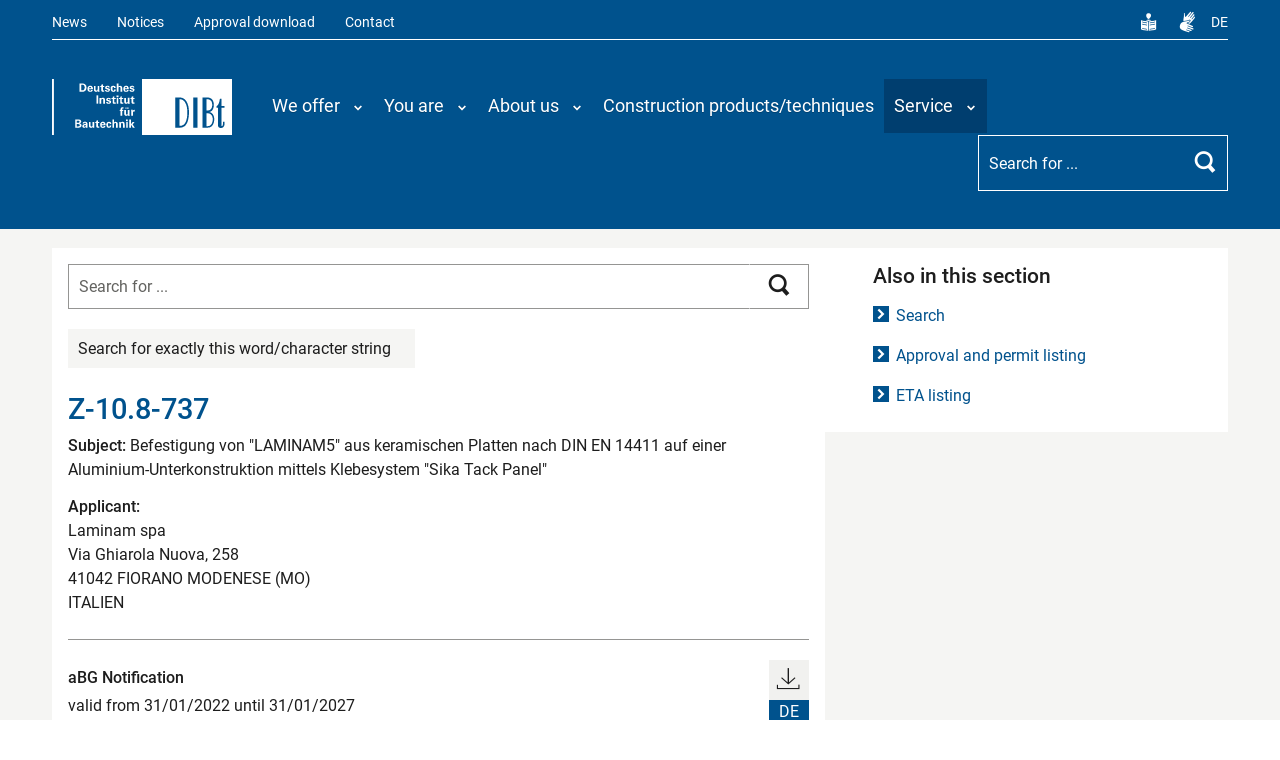

--- FILE ---
content_type: text/html; charset=utf-8
request_url: https://www.dibt.de/en/service/approval-download/detail/z-108-737
body_size: 9158
content:
<!DOCTYPE html>
<html lang="en">
<head>

<meta charset="utf-8">
<!-- 
	TYPO3: queo Berlin ...Wir wissen, was dahinter steckt.
			<https://www.queo.de>

	This website is powered by TYPO3 - inspiring people to share!
	TYPO3 is a free open source Content Management Framework initially created by Kasper Skaarhoj and licensed under GNU/GPL.
	TYPO3 is copyright 1998-2025 of Kasper Skaarhoj. Extensions are copyright of their respective owners.
	Information and contribution at https://typo3.org/
-->



<title>Detail | DIBt - Deutsches Institut für Bautechnik</title>
<meta name="generator" content="TYPO3 CMS">
<meta name="viewport" content="width=device-width, initial-scale=1.0, user-scalable=no">
<meta property="og:site_name" content="DIBt">
<meta property="og:type" content="website">
<meta property="og:title" content="Detail">


<link rel="stylesheet" href="/_assets/e799cca3073eabb617dfebf5f7cabc53/StyleSheets/Frontend/suggest.css?1761125778" media="all" nonce="OA0ZFGRe4LEEvh2iX-HFD9SP6LrErRILTfIB5LQvSrvWujOLwdIPqQ">
<link rel="stylesheet" href="/_assets/82c8421024bd2ef8eb77ecd7dde27dce/Default/Css/Processed/screen.css?1761125778" media="all" nonce="OA0ZFGRe4LEEvh2iX-HFD9SP6LrErRILTfIB5LQvSrvWujOLwdIPqQ">
<link rel="stylesheet" href="/_assets/82c8421024bd2ef8eb77ecd7dde27dce/Default/Css/Processed/jquery-ui.min.css" media="all" nonce="OA0ZFGRe4LEEvh2iX-HFD9SP6LrErRILTfIB5LQvSrvWujOLwdIPqQ">



<script src="/_assets/82c8421024bd2ef8eb77ecd7dde27dce/Default/JavaScript/Frameworks/jquery-3.1.1.min.js?1761125778" nonce="OA0ZFGRe4LEEvh2iX-HFD9SP6LrErRILTfIB5LQvSrvWujOLwdIPqQ"></script>


<meta property="og:url" content="https://www.dibt.de/en/service/approval-download/detail/z-108-737" /><meta property="og:image" content="https://www.dibt.de//fileadmin/dibt-website/Bilder/Navigation/service.jpg" /><link rel="canonical" href="https://www.dibt.de/en/service/approval-download/detail/z-108-737"><link rel="preload" as="style" href="https://dibt-de-test.dibt.de/cookie-optin/siteroot-1/cookieOptin.css?1758789747" media="all" crossorigin="anonymous">
<link rel="stylesheet" href="https://dibt-de-test.dibt.de/cookie-optin/siteroot-1/cookieOptin.css?1758789747" media="all" crossorigin="anonymous">

<link rel="apple-touch-icon" sizes="180x180" href="/_assets/82c8421024bd2ef8eb77ecd7dde27dce/Default/Favicons/apple-touch-icon.png">
<link rel="icon" type="image/png" sizes="32x32" href="/_assets/82c8421024bd2ef8eb77ecd7dde27dce/Default/Favicons/favicon-32x32.png">
<link rel="icon" type="image/png" sizes="16x16" href="/_assets/82c8421024bd2ef8eb77ecd7dde27dce/Default/Favicons/favicon-16x16.png">
<link rel="manifest" href="/_assets/82c8421024bd2ef8eb77ecd7dde27dce/Default/Favicons/manifest.json">
<link rel="mask-icon" href="/_assets/82c8421024bd2ef8eb77ecd7dde27dce/Default/Favicons/safari-pinned-tab.svg" color="#5bbad5">
<link rel="shortcut icon" href="/_assets/82c8421024bd2ef8eb77ecd7dde27dce/Default/Favicons/favicon.ico">
<meta name="msapplication-config" content="/_assets/82c8421024bd2ef8eb77ecd7dde27dce/Default/Favicons/browserconfig.xml">
<meta name="theme-color" content="#ffffff" data-name="test" >
</head>
<body>



    

<header>
    <section class="meta">
        <div class="wrapper">
            <nav id="nav-meta" aria-label="Metanavigation">
                <ul><li class="structure-footer__item"><a href="/en/news/whats-new">News</a></li><li class="structure-footer__item"><a href="/en/service/notices">Notices</a></li><li class="structure-footer__item"><a href="/en/service/approval-download/search">Approval download</a></li><li class="structure-footer__item"><a href="/en/contact">Contact</a></li><li class="language"><a href="/de/leichte-sprache" class="leichte-sprache" title="Leichte Sprache" aria-label="Leichte Sprache"><span class="icon" aria-hidden="true"></span></a></li><li class="language"><a href="/de/gebaerdensprache" class="gebaerdensprache" title="Gebärdensprache" aria-label="Gebärdensprache"><span class="icon" aria-hidden="true"></span></a></li><li class="language"> <a href="/de/service/zulassungsdownload/detail/z-108-737" lang="de-DE" title="Zur deutschen Version wechseln" aria-label="Zur deutschen Version wechseln">DE</a> </li></ul>
            </nav>
        </div>
    </section>
    <section class="nav-main-search">
        <div class="wrapper">
            <div id="logo-link">
                <a href="/en/" class="logo" title="To Startpage">
<svg xmlns="http://www.w3.org/2000/svg" viewBox="0 0 186.93 57.83" role="img" style="" aria-labelledby="title_logo" nonce="OA0ZFGRe4LEEvh2iX-HFD9SP6LrErRILTfIB5LQvSrvWujOLwdIPqQ">
    <title id="title_logo">To Startpage</title>
    <g role="presentation" id="Logo_dibt" data-name="Logo dibt">
        <path d="M163.62,34c3.37-.76,4.46-4,4.46-7.48,0-4.12-2.19-7.4-6.56-7.4h-5.3v31.1H162c4.63,0,6.48-4.54,6.48-8.57,0-3.45-1.09-6.47-4.88-7.56ZM128.1,50.26h5c7.24,0,9.17-8.15,9.17-16.56s-3.87-14.54-8.92-14.54h-5.3ZM176,29.59h3.28V27.91H176V20.42h-1.6c-.59,4.12-1.68,6.89-3.45,7.65v1.51h1.43v17.9c0,2.94,2.1,3.11,3.2,3.11,2.19,0,3.7-1.43,3.7-4.88V44.21h-1.68v.59c.08,3-.59,3.87-1.09,3.87a.58.58,0,0,1-.51-.59ZM151.08,19.16h-4.46v31.1h4.46ZM93.59,0h93.34V57.83H93.59Z" fill="#fff"></path>
        <path d="M160.59,35.39V48.67h1.35c3,0,5-2.94,5-7,0-3.19-1.26-5.8-5-6.3a6.64,6.64,0,0,0-1.35,0" fill="#fff"></path>
        <path d="M161.85,32.53c3.28-.25,4.54-2.61,4.54-5.8,0-3.53-1.6-5.8-5.22-5.8h-.59v11.6Z" fill="#fff"></path>
        <path d="M133.32,21h-.84v27.4h.59c5.3,0,7.49-5.88,7.49-13.78S137.86,21,133.32,21" fill="#fff"></path>
        <path d="M25.76,46.57h1.09c.84,0,1.94,0,1.94,1.18s-.93,1.18-1.77,1.18H25.76Zm0-3.53H27c.59,0,1.51,0,1.51,1.09s-.93,1.09-1.43,1.09H25.76Zm-1.68,7.23h3.11a5.77,5.77,0,0,0,2.19-.34,2.2,2.2,0,0,0,1.26-2,2.06,2.06,0,0,0-1.85-2.1,2.08,2.08,0,0,0,1-.59A1.75,1.75,0,0,0,30.3,44a2.11,2.11,0,0,0-1-1.85,4.8,4.8,0,0,0-2.1-.34H24.07Z" fill="#fff"></path>
        <path d="M35.1,47.49a1.92,1.92,0,0,1-.34,1.43.77.77,0,0,1-.67.34.87.87,0,0,1-.93-.84c0-.67.84-1,1.94-.92m1.85,2.77a9.25,9.25,0,0,1-.17-1.51V46.4a2.31,2.31,0,0,0-.42-1.51,2.84,2.84,0,0,0-2.1-.76,3.1,3.1,0,0,0-1.85.5,1.73,1.73,0,0,0-.67,1.43H33.5a1.64,1.64,0,0,1,.08-.59,1,1,0,0,1,.67-.34c.17,0,.67.08.76.5a2.34,2.34,0,0,1,.08.84,6.14,6.14,0,0,0-2.36.34,2,2,0,0,0-1.26,1.85,1.85,1.85,0,0,0,.5,1.26,2,2,0,0,0,1.51.5,1.94,1.94,0,0,0,1.77-1,3.15,3.15,0,0,0,.08.84Z" fill="#fff"></path>
        <path d="M38.3,44.3V48a2.89,2.89,0,0,0,.34,1.6,2.17,2.17,0,0,0,1.85.84,2,2,0,0,0,1.77-.92v.76H44a.76.76,0,0,1-.08-.42V44.3H42.08v3c0,1,0,1.85-1.09,1.85-.93,0-.93-.76-.93-1.34V44.3Z" fill="#fff"></path>
        <path d="M49.07,49.09h-.59c-.76,0-.76-.34-.76-.92V45.47h1.43V44.3H47.72V42.53L46,43.2V44.3H44.78v1.18H46v3.28c0,.5,0,1.6,1.77,1.6a4.74,4.74,0,0,0,1.35-.17Z" fill="#fff"></path>
        <path d="M51.59,46.65c.08-.67.42-1.34,1.18-1.34,1,0,1,1.09,1,1.34Zm4,1.09a3.66,3.66,0,0,0-.34-2.19,2.52,2.52,0,0,0-2.44-1.43,3,3,0,0,0-1.68.5,3.36,3.36,0,0,0-1.18,2.77,3.07,3.07,0,0,0,.76,2.35,2.84,2.84,0,0,0,2.1.76,3.15,3.15,0,0,0,2.1-.67,2.75,2.75,0,0,0,.59-1.34h-1.6a1,1,0,0,1-1.09.84c-1.18,0-1.18-1.18-1.18-1.6Z" fill="#fff"></path>
        <path d="M61.61,46.4a2.22,2.22,0,0,0-2.44-2.19c-.76,0-2.78.34-2.78,3.11a3.75,3.75,0,0,0,.76,2.35,2.54,2.54,0,0,0,2,.76,2.3,2.3,0,0,0,2.44-2.35H59.93c-.08,1.09-.59,1.18-.84,1.18a.54.54,0,0,1-.42-.17,3.42,3.42,0,0,1-.5-1.85c0-.67.17-1.93.93-1.93s.76.92.84,1.09Z" fill="#fff"></path>
        <path d="M62.7,50.26h1.77V46.65a1.11,1.11,0,0,1,1.09-1.26c1,0,1,1,1,1.34v3.53h1.68V46.65a3.21,3.21,0,0,0-.34-1.6,2.1,2.1,0,0,0-1.77-.84,1.71,1.71,0,0,0-1.68.92V41.77H62.7Z" fill="#fff"></path>
        <path d="M69.77,50.26h1.77V46.82a2,2,0,0,1,.17-.92,1.16,1.16,0,0,1,.93-.5.8.8,0,0,1,.84.5,1,1,0,0,1,.17.67v3.7h1.77V47.07a6.1,6.1,0,0,0-.17-1.77,1.89,1.89,0,0,0-1.85-1.18,2,2,0,0,0-1.94,1.09V44.3H69.77v6Z" fill="#fff"></path>
        <path d="M77,50.26H78.7v-6H77Zm-.08-7h1.85V41.77H76.93Z" fill="#fff"></path>
        <path d="M77,50.26H78.7v-6H77Zm-.08-7h1.85V41.77H76.93Z" fill="#fff" stroke="#fff" stroke-linecap="round" stroke-linejoin="round" stroke-width="0.04" opacity="0"></path>
        <polygon points="80.29 50.26 82.06 50.26 82.06 46.99 83.83 50.26 85.93 50.26 83.75 46.9 85.77 44.3 83.83 44.3 82.06 46.73 82.06 41.77 80.29 41.77 80.29 50.26" fill="#fff"></polygon>
        <polygon points="80.29 50.26 82.06 50.26 82.06 46.99 83.83 50.26 85.93 50.26 83.75 46.9 85.77 44.3 83.83 44.3 82.06 46.73 82.06 41.77 80.29 41.77 80.29 50.26" fill="#fff" stroke="#fff" stroke-linecap="round" stroke-linejoin="round" stroke-width="0.04" opacity="0"></polygon>
        <path d="M71.2,37.91H73V33.12h1.09V31.94H73v-.76c0-.25,0-.76.84-.76a.92.92,0,0,1,.42.08V29.25a5.75,5.75,0,0,0-1-.08c-1.68,0-2,.92-2,1.93v.84h-.93v1.18h.93Z" fill="#fff"></path>
        <path d="M75,31.94v3.7a3.19,3.19,0,0,0,.34,1.6,2.42,2.42,0,0,0,1.85.84,1.88,1.88,0,0,0,1.68-1l.08.84h1.68v-.5c0-.08,0-.25-.08-1.51v-4H78.78v3c0,1,0,1.85-1.09,1.85-.93,0-.93-.84-.93-1.34V31.94Zm1.26-1.09h1.18V29.42H76.25Zm2,0h1.18V29.42H78.27Z" fill="#fff"></path>
        <path d="M82.23,37.91H84V35c0-.76.08-1.68,1.85-1.51v-1.6a1.79,1.79,0,0,0-2,1.18V31.86H82.15c0,.42.08,1.26.08,1.51Z" fill="#fff"></path>
        <rect x="46.21" y="16.89" width="1.77" height="8.57" fill="#fff"></rect>
        <rect x="46.21" y="16.89" width="1.77" height="8.57" fill="#fff" stroke="#fff" stroke-linecap="round" stroke-linejoin="round" stroke-width="0.04" opacity="0"></rect>
        <path d="M49.41,25.47h1.77V22a1.21,1.21,0,0,1,.25-.92.93.93,0,0,1,.84-.5,1,1,0,0,1,.93.5,1.85,1.85,0,0,1,.08.67v3.7H55V22.27a6.1,6.1,0,0,0-.17-1.77A1.89,1.89,0,0,0,53,19.33a2,2,0,0,0-1.94,1.09V19.5H49.41v6Z" fill="#fff"></path>
        <path d="M56.22,23.79A1.55,1.55,0,0,0,56.64,25a2.81,2.81,0,0,0,2,.67c1.85,0,2.78-1,2.78-2,0-.84-.5-1.34-1.6-1.68l-1.09-.25c-.5-.17-.84-.25-.84-.67s.42-.59.84-.59a.75.75,0,0,1,.84.76h1.6c0-1.26-1-1.77-2.27-1.77-1.51,0-2.61.67-2.61,1.85a1.63,1.63,0,0,0,1.51,1.6l1.09.34c.67.17.84.42.84.67s-.34.67-.93.67c-.76,0-1-.42-1-.76Z" fill="#fff"></path>
        <path d="M66.07,24.29h-.59c-.84,0-.84-.34-.84-.92V20.68h1.43V19.58H64.64V17.74L63,18.41v1.18H61.78v1.09H63V24c0,.5,0,1.68,1.77,1.68a5.84,5.84,0,0,0,1.35-.25Z" fill="#fff"></path>
        <path d="M67.16,25.47h1.68v-6H67.16Zm-.08-7h1.85V17H67.08Z" fill="#fff"></path>
        <path d="M67.16,25.47h1.68v-6H67.16Zm-.08-7h1.85V17H67.08Z" fill="#fff" stroke="#fff" stroke-linecap="round" stroke-linejoin="round" stroke-width="0.04" opacity="0"></path>
        <path d="M73.9,24.29h-.59c-.76,0-.76-.34-.76-.92V20.68H74V19.58H72.55V17.74l-1.77.67v1.18H69.69v1.09h1.09V24c0,.5,0,1.68,1.77,1.68a4.63,4.63,0,0,0,1.35-.25Z" fill="#fff"></path>
        <path d="M75,19.5v3.7a3.32,3.32,0,0,0,.34,1.68,2.38,2.38,0,0,0,1.85.76,1.85,1.85,0,0,0,1.68-.92l.08.76h1.68V25c0-.17,0-.34-.08-1.6v-4H78.78v3c0,1,0,1.85-1.09,1.85-.93,0-.93-.76-.93-1.26V19.5Z" fill="#fff"></path>
        <path d="M85.76,24.29h-.59c-.84,0-.84-.34-.84-.92V20.68h1.43V19.58H84.33V17.74l-1.68.67v1.18H81.47v1.09h1.18V24c0,.5,0,1.68,1.77,1.68a5.84,5.84,0,0,0,1.35-.25Z" fill="#fff"></path>
        <path d="M30.47,6a6.18,6.18,0,0,1,1.94.08c1.09.34,1.51,1.43,1.51,2.69a3.23,3.23,0,0,1-.76,2.35c-.5.59-1.18.59-2,.59h-.67Zm-1.85,7.14h2.61c.93,0,1.26-.08,1.6-.08,1.6-.34,3-1.68,3-4.29a4,4,0,0,0-1.51-3.36,5.06,5.06,0,0,0-2.95-.76l-2.78-.08Z" fill="#fff"></path>
        <path d="M38.46,9.5c.08-.76.34-1.34,1.18-1.34,1,0,1,1,1,1.34Zm4,1.09a4.34,4.34,0,0,0-.34-2.19,2.54,2.54,0,0,0-2.44-1.51A3.92,3.92,0,0,0,38,7.4a3.28,3.28,0,0,0-1.18,2.86,3.19,3.19,0,0,0,.76,2.35,3.12,3.12,0,0,0,2.1.67,2.89,2.89,0,0,0,2.1-.67,2,2,0,0,0,.5-1.26h-1.6a1,1,0,0,1-1,.84c-1.18,0-1.18-1.26-1.18-1.6Z" fill="#fff"></path>
        <path d="M43.51,7.14v3.7a2.65,2.65,0,0,0,.42,1.6,2.37,2.37,0,0,0,1.77.84,1.93,1.93,0,0,0,1.77-1l.08.84h1.68v-.42a11,11,0,0,1-.08-1.6v-4H47.39v3c0,1,0,1.85-1.18,1.85-.93,0-.93-.84-.93-1.34V7.14Z" fill="#fff"></path>
        <path d="M54.29,11.85a4.75,4.75,0,0,1-.59.08c-.76,0-.76-.34-.76-.92V8.32h1.43V7.14H52.94V5.38L51.17,6V7.14H50.08V8.32h1.09V11.6c0,.5,0,1.6,1.77,1.6A4.19,4.19,0,0,0,54.29,13Z" fill="#fff"></path>
        <path d="M55,11.35a1.58,1.58,0,0,0,.5,1.18,2.54,2.54,0,0,0,2,.76c1.85,0,2.69-1,2.69-2.1,0-.76-.5-1.34-1.6-1.6l-1-.34c-.59-.17-.84-.25-.84-.59s.34-.59.84-.59a.72.72,0,0,1,.84.67H60C59.93,7.57,59,7,57.74,7c-1.6,0-2.61.76-2.61,1.85,0,1.26,1,1.51,1.51,1.68l1.09.34c.67.17.84.34.84.67s-.34.67-.93.67c-.76,0-1-.42-1-.84Z" fill="#fff"></path>
        <path d="M66.24,9.25A2.33,2.33,0,0,0,63.8,7a2.79,2.79,0,0,0-2.86,3.11,3.44,3.44,0,0,0,.76,2.35,2.52,2.52,0,0,0,2.1.84,2.71,2.71,0,0,0,1.68-.59,2.18,2.18,0,0,0,.76-1.77H64.47c0,1.09-.59,1.18-.76,1.18a.73.73,0,0,1-.5-.25,3,3,0,0,1-.42-1.77c0-.67.08-1.93.93-1.93.67,0,.76.84.76,1.09Z" fill="#fff"></path>
        <path d="M67.25,13.11H69V9.41a1.09,1.09,0,0,1,1.18-1.18c.93,0,.93.92.93,1.26v3.61h1.77V9.5a2.7,2.7,0,0,0-.42-1.68,2.12,2.12,0,0,0-1.68-.76A2,2,0,0,0,69,8V4.54H67.25Z" fill="#fff"></path>
        <path d="M75.83,9.5c0-.76.34-1.34,1.09-1.34,1,0,1,1,1,1.34Zm4,1.09a4.53,4.53,0,0,0-.42-2.19A2.43,2.43,0,0,0,77,6.89a3.32,3.32,0,0,0-1.68.5,3.36,3.36,0,0,0-1.26,2.86,3.59,3.59,0,0,0,.76,2.35,3.25,3.25,0,0,0,2.1.67,2.66,2.66,0,0,0,2.1-.67,1.81,1.81,0,0,0,.59-1.26H78a1,1,0,0,1-1,.84c-1.26,0-1.26-1.26-1.26-1.6Z" fill="#fff"></path>
        <path d="M80.46,11.35a1.58,1.58,0,0,0,.5,1.18,2.54,2.54,0,0,0,2,.76c1.85,0,2.69-1,2.69-2.1,0-.76-.51-1.34-1.6-1.6l-1-.34c-.5-.17-.84-.25-.84-.59s.34-.59.84-.59a.72.72,0,0,1,.84.67h1.6C85.43,7.57,84.5,7,83.24,7c-1.51,0-2.61.76-2.61,1.85,0,1.26,1,1.51,1.51,1.68l1.09.34c.67.17.84.34.84.67s-.34.67-.93.67c-.76,0-1-.42-1-.84Z" fill="#fff"></path>
        <rect width="1.94" height="57.83" fill="#fff"></rect>
    </g>
</svg>

<img src="/_assets/82c8421024bd2ef8eb77ecd7dde27dce/Default/Icons/Icon-Logo-black.svg" width="186" height="57"  class ="print-only"  alt="" ></a>
            </div>
            <nav class="main-nav__wrapper" aria-label="Hauptnavigation">
                <button id="hamburger" title="Menü öffnen/schließen" aria-label="Menü öffnen/schließen" aria-controls="main-nav" aria-expanded="false" tabindex=" ">
                    <span></span>
                    <span></span>
                    <span></span>
                </button>
                <div id="search-icon-mobile-only">
                    <button class="suchIcon" title="Suche öffnen/schließen" aria-label="Suche öffnen/schließen" >
                        <span class="such_item"></span>
                    </button>
                </div>
                
                    <div class="main-nav" id="main-nav" aria-hidden="true">
                        


    <ul id="main-menu" class="sm sm-blue">
        
            
                    <li class="has-mega-menu ">
                        <a href="#navMainMegaMenu2"
                           data-bs-toggle="collapse" role="button" aria-expanded="false" aria-controls="navMainMegaMenu2">
                            <span>We offer<span class="icon" aria-hidden="true"></span></span>
                            <span class="sub-arrow">
                                <span class="icon" aria-hidden="true"></span>
                                <span class="visually-hidden">Menübene auf-/zuklappen</span>
                            </span>
                            <span class="icon-mega" aria-hidden="true"></span>
                        </a>
                        <div class="mega-menu collapse" id="navMainMegaMenu2" data-bs-parent="#main-menu">
                            
                                    
    
        <ul class="level-2" id="leve2-0-21">
    
    <li class="level-2-item has-sub ">
            <div class="menu-item-wrapper">
                <a href="/en/we-offer/approvals-etas-and-more" class="" target="" title="Approvals, ETAs and more">Approvals, ETAs and more</a>
                
                    <div class="accordion-icon-wrapper" role="button" tabindex="0" aria-label="Unterebene des Menüs auf-/zuklappen">
                        <div class="accordion-icon"><span class="icon" aria-hidden="true"></span></div>
                    </div>
                
            </div>
            
                <ul class="level-3" id="level3-0-44">
    
        <li>
            <div class="menu-item-wrapper">
                <a href="/en/we-offer/approvals-etas-and-more/national-technical-approval-abz-general-construction-technique-permit-abg" class="  " target="" title="National technical approval (abZ)/General construction technique permit (aBG)">
                    National technical approval (abZ)/General construction technique permit (aBG)
                    <span class="icon" aria-hidden="true"></span>
                </a>
            </div>
        </li>
    
        <li>
            <div class="menu-item-wrapper">
                <a href="/en/we-offer/approvals-etas-and-more/project-related-approval-zie-or-construction-technique-permit-vbg-for-berlin" class="  " target="" title="Project-related approval (ZiE)/construction technique permit (vBG) for Berlin">
                    Project-related approval (ZiE)/construction technique permit (vBG) for Berlin
                    <span class="icon" aria-hidden="true"></span>
                </a>
            </div>
        </li>
    
        <li>
            <div class="menu-item-wrapper">
                <a href="/en/we-offer/approvals-etas-and-more/european-technical-assessment-eta" class="  " target="" title="European Technical Assessment (ETA)">
                    European Technical Assessment (ETA)
                    <span class="icon" aria-hidden="true"></span>
                </a>
            </div>
        </li>
    
        <li>
            <div class="menu-item-wrapper">
                <a href="/en/we-offer/approvals-etas-and-more/dibt-evaluations" class="  " target="" title="DIBt evaluations">
                    DIBt evaluations
                    <span class="icon" aria-hidden="true"></span>
                </a>
            </div>
        </li>
    
    
</ul>
            
        </li>
    

    
    <li class="level-2-item has-sub ">
            <div class="menu-item-wrapper">
                <a href="/en/we-offer/technical-building-rules" class="" target="" title="Technical Building Rules">Technical Building Rules</a>
                
            </div>
            
        </li>
    

    
    <li class="level-2-item has-sub ">
            <div class="menu-item-wrapper">
                <a href="/en/we-offer/structural-design-type-approval" class="" target="" title="Structural design type approval">Structural design type approval</a>
                
            </div>
            
        </li>
    

    
    <li class="level-2-item has-sub ">
            <div class="menu-item-wrapper">
                <a href="/en/we-offer/info-on-testing-inspection-and-certification" class="" target="" title="Info on testing, inspection and certification">Info on testing, inspection and certification</a>
                
            </div>
            
        </li>
    
        </ul>
    

    
        <ul class="level-2" id="leve2-4-25">
    
    <li class="level-2-item has-sub ">
            <div class="menu-item-wrapper">
                <a href="/en/we-offer/market-surveillance" class="" target="" title="Market surveillance">Market surveillance</a>
                
            </div>
            
        </li>
    

    
    <li class="level-2-item has-sub ">
            <div class="menu-item-wrapper">
                <a href="/en/we-offer/building-research" class="" target="" title="Building research">Building research</a>
                
            </div>
            
        </li>
    

    
    <li class="level-2-item has-sub ">
            <div class="menu-item-wrapper">
                <a href="/en/we-offer/registration-of-energy-performance-certificates" class="" target="" title="Registration of energy performance certificates">Registration of energy performance certificates</a>
                
            </div>
            
        </li>
    

    
    <li class="level-2-item has-sub ">
            <div class="menu-item-wrapper">
                <a href="/en/we-offer/standardisation-matters" class="" target="" title="Standardisation matters">Standardisation matters</a>
                
                    <div class="accordion-icon-wrapper" role="button" tabindex="0" aria-label="Unterebene des Menüs auf-/zuklappen">
                        <div class="accordion-icon"><span class="icon" aria-hidden="true"></span></div>
                    </div>
                
            </div>
            
                <ul class="level-3" id="level3-7-634">
    
        <li>
            <div class="menu-item-wrapper">
                <a href="/en/service/lists-and-listings/hen-list" class="  " target="" title="hEN list">
                    hEN list
                    <span class="icon" aria-hidden="true"></span>
                </a>
            </div>
        </li>
    
    
</ul>
            
        </li>
    
        </ul>
    

    
        <ul class="level-2" id="leve2-8-863">
    
    <li class="level-2-item has-sub ">
            <div class="menu-item-wrapper">
                <a href="/en/we-offer/protection-against-radiation-from-construction-products" class="" target="" title="Protection against radiation from construction products">Protection against radiation from construction products</a>
                
            </div>
            
        </li>
    
        </ul>
    


                                
                        </div>
                    </li>
                
        
            
                    <li class="has-mega-menu ">
                        <a href="#navMainMegaMenu3"
                           data-bs-toggle="collapse" role="button" aria-expanded="false" aria-controls="navMainMegaMenu3">
                            <span>You are<span class="icon" aria-hidden="true"></span></span>
                            <span class="sub-arrow">
                                <span class="icon" aria-hidden="true"></span>
                                <span class="visually-hidden">Menübene auf-/zuklappen</span>
                            </span>
                            <span class="icon-mega" aria-hidden="true"></span>
                        </a>
                        <div class="mega-menu collapse" id="navMainMegaMenu3" data-bs-parent="#main-menu">
                            
                                    
    
        <ul class="level-2" id="leve2-0-1038">
    
    <li class="level-2-item has-sub ">
            <div class="menu-item-wrapper">
                <a href="/en/you-are/sustainable-building" class="" target="" title="interested in sustainable building">interested in sustainable building</a>
                
            </div>
            
        </li>
    
        </ul>
    


                                
                        </div>
                    </li>
                
        
            
                    <li class="has-mega-menu ">
                        <a href="#navMainMegaMenu4"
                           data-bs-toggle="collapse" role="button" aria-expanded="false" aria-controls="navMainMegaMenu4">
                            <span>About us<span class="icon" aria-hidden="true"></span></span>
                            <span class="sub-arrow">
                                <span class="icon" aria-hidden="true"></span>
                                <span class="visually-hidden">Menübene auf-/zuklappen</span>
                            </span>
                            <span class="icon-mega" aria-hidden="true"></span>
                        </a>
                        <div class="mega-menu collapse" id="navMainMegaMenu4" data-bs-parent="#main-menu">
                            
                                    
    
        <ul class="level-2" id="leve2-0-38">
    
    <li class="level-2-item has-sub ">
            <div class="menu-item-wrapper">
                <a href="/en/we-are/about-dibt" class="" target="" title="About DIBt">About DIBt</a>
                
            </div>
            
        </li>
    

    
    <li class="level-2-item has-sub ">
            <div class="menu-item-wrapper">
                <a href="/en/we-are/organisation" class="" target="" title="Organisation">Organisation</a>
                
                    <div class="accordion-icon-wrapper" role="button" tabindex="0" aria-label="Unterebene des Menüs auf-/zuklappen">
                        <div class="accordion-icon"><span class="icon" aria-hidden="true"></span></div>
                    </div>
                
            </div>
            
                <ul class="level-3" id="level3-1-181">
    
        <li>
            <div class="menu-item-wrapper">
                <a href="/en/we-are/organisation/supervisory-board" class="  " target="" title="Supervisory Board">
                    Supervisory Board
                    <span class="icon" aria-hidden="true"></span>
                </a>
            </div>
        </li>
    
        <li>
            <div class="menu-item-wrapper">
                <a href="/en/we-are/organisation/president-and-vice-president" class="  " target="" title="President and Vice-President">
                    President and Vice-President
                    <span class="icon" aria-hidden="true"></span>
                </a>
            </div>
        </li>
    
        <li>
            <div class="menu-item-wrapper">
                <a href="/en/we-are/organisation/general-policy-and-expert-committees" class="  " target="" title="General Policy and Expert Committees">
                    General Policy and Expert Committees
                    <span class="icon" aria-hidden="true"></span>
                </a>
            </div>
        </li>
    
        <li>
            <div class="menu-item-wrapper">
                <a href="/en/we-are/organisation/department-i" class="  " target="" title="Department I">
                    Department I
                    <span class="icon" aria-hidden="true"></span>
                </a>
            </div>
        </li>
    
        <li>
            <div class="menu-item-wrapper">
                <a href="/en/we-are/organisation/department-ii" class="  " target="" title="Department II">
                    Department II
                    <span class="icon" aria-hidden="true"></span>
                </a>
            </div>
        </li>
    
        <li>
            <div class="menu-item-wrapper">
                <a href="/en/we-are/organisation/department-iii" class="  " target="" title="Department III">
                    Department III
                    <span class="icon" aria-hidden="true"></span>
                </a>
            </div>
        </li>
    
        <li>
            <div class="menu-item-wrapper">
                <a href="/en/we-are/organisation/department-p" class="  " target="" title="Department P">
                    Department P
                    <span class="icon" aria-hidden="true"></span>
                </a>
            </div>
        </li>
    
        <li>
            <div class="menu-item-wrapper">
                <a href="/en/we-are/organisation/department-zd" class="  " target="" title="Department ZD">
                    Department ZD
                    <span class="icon" aria-hidden="true"></span>
                </a>
            </div>
        </li>
    
    
</ul>
            
        </li>
    

    
    <li class="level-2-item has-sub ">
            <div class="menu-item-wrapper">
                <a href="/en/we-are/dibt-and-its-partners" class="" target="" title="DIBt and its partners">DIBt and its partners</a>
                
            </div>
            
        </li>
    

    
    <li class="level-2-item has-sub ">
            <div class="menu-item-wrapper">
                <a href="/en/contact" class="" target="" title="Contact">Contact</a>
                
            </div>
            
        </li>
    
        </ul>
    


                                
                        </div>
                    </li>
                
        
            
                    <li class="">
                        <a href="/en/construction-products-and-technniques/overview">
                            <span class="menu-title">Construction products/techniques</span>
                        </a>
                    </li>
                
        
            
                    <li class="has-mega-menu  active">
                        <a href="#navMainMegaMenu102"
                           data-bs-toggle="collapse" role="button" aria-expanded="false" aria-controls="navMainMegaMenu102">
                            <span>Service<span class="icon" aria-hidden="true"></span></span>
                            <span class="sub-arrow">
                                <span class="icon" aria-hidden="true"></span>
                                <span class="visually-hidden">Menübene auf-/zuklappen</span>
                            </span>
                            <span class="icon-mega" aria-hidden="true"></span>
                        </a>
                        <div class="mega-menu collapse" id="navMainMegaMenu102" data-bs-parent="#main-menu">
                            
                                    
    
        <ul class="level-2" id="leve2-0-107">
    
    <li class="level-2-item has-sub ">
            <div class="menu-item-wrapper">
                <a href="/en/service/search-for-documents" class="" target="" title="Search for documents">Search for documents</a>
                
            </div>
            
        </li>
    

    
    <li class="level-2-item has-sub  active">
            <div class="menu-item-wrapper">
                <a href="/en/service/approval-download/search" class="" target="" title="Approval download">Approval download</a>
                
                    <div class="accordion-icon-wrapper" role="button" tabindex="0" aria-label="Unterebene des Menüs auf-/zuklappen">
                        <div class="accordion-icon"><span class="icon" aria-hidden="true"></span></div>
                    </div>
                
            </div>
            
                <ul class="level-3" id="level3-1-349">
    
        <li>
            <div class="menu-item-wrapper">
                <a href="/en/service/approval-download/search" class="  " target="" title="Search">
                    Search
                    <span class="icon" aria-hidden="true"></span>
                </a>
            </div>
        </li>
    
        <li>
            <div class="menu-item-wrapper">
                <a href="/en/service/approval-download/approval-and-permit-listing" class="  " target="" title="Approval and permit listing">
                    Approval and permit listing
                    <span class="icon" aria-hidden="true"></span>
                </a>
            </div>
        </li>
    
        <li>
            <div class="menu-item-wrapper">
                <a href="/en/service/approval-download/eta-listing" class="  " target="" title="ETA listing">
                    ETA listing
                    <span class="icon" aria-hidden="true"></span>
                </a>
            </div>
        </li>
    
    
</ul>
            
        </li>
    

    
    <li class="level-2-item has-sub ">
            <div class="menu-item-wrapper">
                <a href="/en/service/legal-documents" class="" target="" title="Legal references">Legal references</a>
                
            </div>
            
        </li>
    

    
    <li class="level-2-item has-sub ">
            <div class="menu-item-wrapper">
                <a href="/en/service/media-centre" class="" target="" title="Media centre">Media centre</a>
                
            </div>
            
        </li>
    
        </ul>
    

    
        <ul class="level-2" id="leve2-4-130">
    
    <li class="level-2-item has-sub ">
            <div class="menu-item-wrapper">
                <a href="/en/service/notices" class="" target="" title="Notices">Notices</a>
                
            </div>
            
        </li>
    

    
    <li class="level-2-item has-sub ">
            <div class="menu-item-wrapper">
                <a href="/en/service/lists-and-listings" class="" target="" title="Lists and directories">Lists and directories</a>
                
            </div>
            
        </li>
    

    
    <li class="level-2-item has-sub ">
            <div class="menu-item-wrapper">
                <a href="/en/service/forms" class="" target="" title="Forms">Forms</a>
                
            </div>
            
        </li>
    

    
    <li class="level-2-item has-sub ">
            <div class="menu-item-wrapper">
                <a href="/en/service/faqs" class="" target="" title="FAQs">FAQs</a>
                
                    <div class="accordion-icon-wrapper" role="button" tabindex="0" aria-label="Unterebene des Menüs auf-/zuklappen">
                        <div class="accordion-icon"><span class="icon" aria-hidden="true"></span></div>
                    </div>
                
            </div>
            
                <ul class="level-3" id="level3-7-267">
    
        <li>
            <div class="menu-item-wrapper">
                <a href="/en/service/faqs/the-german-regulatory-system-for-construction-products-and-construction-techniques" class="  " target="" title="The German regulatory system for construction products and construction techniques">
                    The German regulatory system for construction products and construction techniques
                    <span class="icon" aria-hidden="true"></span>
                </a>
            </div>
        </li>
    
        <li>
            <div class="menu-item-wrapper">
                <a href="/en/service/faqs/eta" class="  " target="" title="ETA">
                    ETA
                    <span class="icon" aria-hidden="true"></span>
                </a>
            </div>
        </li>
    
        <li>
            <div class="menu-item-wrapper">
                <a href="/en/service/faqs/construction-products-regulation-and-market-surveillance" class="  " target="" title="Construction Products Regulation and Market Surveillance">
                    Construction Products Regulation and Market Surveillance
                    <span class="icon" aria-hidden="true"></span>
                </a>
            </div>
        </li>
    
        <li>
            <div class="menu-item-wrapper">
                <a href="/en/service/faqs/protection-against-radiation-from-construction-products" class="  " target="" title="Protection against radiation from construction products">
                    Protection against radiation from construction products
                    <span class="icon" aria-hidden="true"></span>
                </a>
            </div>
        </li>
    
    
</ul>
            
        </li>
    
        </ul>
    


                                
                        </div>
                    </li>
                
        
    </ul>

                        <div class="meta-navi-mobile-only">
                            <ul><li class="structure-footer__item"><a href="/en/news/whats-new">News</a></li><li class="structure-footer__item"><a href="/en/service/notices">Notices</a></li><li class="structure-footer__item"><a href="/en/service/approval-download/search">Approval download</a></li><li class="structure-footer__item"><a href="/en/contact">Contact</a></li><li class="language"><a href="/de/leichte-sprache" class="leichte-sprache" title="Leichte Sprache" aria-label="Leichte Sprache"><span class="icon" aria-hidden="true"></span></a></li><li class="language"><a href="/de/gebaerdensprache" class="gebaerdensprache" title="Gebärdensprache" aria-label="Gebärdensprache"><span class="icon" aria-hidden="true"></span></a></li><li class="language"> <a href="/de/service/zulassungsdownload/detail/z-108-737" lang="de-DE" title="Zur deutschen Version wechseln" aria-label="Zur deutschen Version wechseln">DE</a> </li></ul>
                        </div>
                    </div>
                
                
                <div class="search-wrapper" id="search-wrapper" aria-hidden="true">
                    <div class="tx-solr">
    
	
    <div id="search">
        <div class="tx-solr-search-form">
            <form role="search" aria-label="Seitenweite Suche" method="get" action="/en/search" data-suggest="/en/search?type=7384" data-suggest-header="Most Wanted" accept-charset="utf-8">
                

                

                <div class="input-label-wrapper">
                    <label for="search-word" class="">Suchbegriff</label>
                    <input
                            required="required"
                            id="search-word"
                            type="text"
                            name="tx_solr[q]"
                            value=""
                            size="40"
                            placeholder="Search for ..."
                            class="tx-solr-q js-solr-q tx-solr-suggest form-control"
                            autocomplete="off" />
                </div>
                <button type="submit" class="tx-solr-submit">
                    <span class="icon" aria-hidden="true"></span>
                    <span class="visually-hidden">Search</span>
                </button>
            </form>
        </div>
    </div>


</div>

                </div>
            </nav>
        </div>
    </section>
</header>


    <main id="content" class="artikelseite">

        
        


    <section id="tce-breadcrumb">
        <h2 class="visually-hidden">
            You are here
        </h2>
        <div class="wrapper">
            <ul>
                
                    
                            <li class="">
                                <a href="/en/" class="" title="Home">Home
                                    <span class="icon" aria-hidden="true"></span>
                                </a>
                            </li>
                        
                
                    
                            <li class="">
                                <a href="/en/service/search-for-documents" class="" title="Service">Service
                                    <span class="icon" aria-hidden="true"></span>
                                </a>
                            </li>
                        
                
                    
                            <li class="">
                                <a href="/en/service/approval-download/search" class="" title="Approval download">Approval download
                                    <span class="icon" aria-hidden="true"></span>
                                </a>
                            </li>
                        
                
                    
                            
                            
                                    <li class="">
                                        Detail
                                    </li>
                                
                        
                
            </ul>
        </div>
    </section>






        <section class="tce-grid-container two-cols">
            <div class="wrapper">
                <div class="colrow">
                    <div class="col col-66 tablet-100 main-col">
                        <div class="colcontent">
                            <!--TYPO3SEARCH_begin-->
                            
<div class="tx-solr"><div id="search" class="search-wrapper download-search"><div class="tx-solr-search-form"><form role="search" aria-label="Search for documents" method="get" id="tx-solr-search-form-pi-results" action="/en/search" data-suggest="/en/search?type=7384" data-suggest-header="Most Wanted" accept-charset="utf-8"><div class="input-label-wrapper"><input
                            id="search-downloads-word"
                            type="text"
                            name="tx_solr[q]"
                            value=""
                            size="40"
                            placeholder="Search for ..."
                            class="tx-solr-q js-solr-q tx-solr-suggest form-control js-tx-solr-input-special"
                            autocomplete="off"
                            required/></div><button type="submit" class="tx-solr-submit"><span class="icon" aria-hidden="true"></span><span class="visually-hidden">Search</span></button><div class="tx-solr-submit-special-wrapper"><button type="submit" class="tx-solr-submit-special js-tx-solr-submit-special"
                            value="Search for exactly this word/character string">
                        Search for exactly this word/character string
                    </button></div></form></div></div></div>


<section class="text-media"><a id="" class="anchor"></a><div class="text-media__wrapper"><h2>Z-10.8-737</h2><div class="text-media__wrapper__text"><p><strong>Subject:</strong> Befestigung von &quot;LAMINAM5&quot; aus keramischen Platten nach DIN EN 14411 auf einer Aluminium-Unterkonstruktion mittels Klebesystem &quot;Sika Tack Panel&quot;
                    </p><p><strong>Applicant:</strong><br />
                Laminam spa<br />
Via Ghiarola Nuova, 258<br />
41042 FIORANO MODENESE (MO)<br />
ITALIEN
            </p></div></div></section><section class="tce-bescheid-downloads"><ul class="tce-bescheid-downloads__list"><li class="tce-bescheid-downloads__list-item"><div class="tce-bescheid-downloads__list-item-inner"><div class="tce-bescheid-downloads__list-item-content"><p class="tce-bescheid-downloads__list-item-title">
                                
                                        
                                                aBG
                                                Notification
                                                

                                                    
                                            
                                    
                            </p><p class="tce-bescheid-downloads__list-item-subtitle">
                                
                                        valid from 31/01/2022 until 31/01/2027
                                    
                            </p></div><div class="tce-bescheid-downloads__list-item-downloads"><a href="/pdf_storage/2022/Z-10.8-737(1.10.8-737!3).pdf" download="Z-10.8-737(1.10.8-737!3).pdf" class="tce-bescheid-downloads__list-item-download"><span class="icon"></span><span class="language">de</span></a></div></div></li><li class="tce-bescheid-downloads__list-item"><div class="tce-bescheid-downloads__list-item-inner"><div class="tce-bescheid-downloads__list-item-content"><p class="tce-bescheid-downloads__list-item-title">
                                
                                        
                                                aBG
                                                Notification
                                                

                                                    
                                            
                                    
                            </p><p class="tce-bescheid-downloads__list-item-subtitle">
                                
                                        valid from 17/02/2017 until 17/02/2022
                                    
                            </p></div><div class="tce-bescheid-downloads__list-item-downloads"><a href="/pdf_storage/2017/Z-10.8-737(1.10.8-737!1).pdf" download="Z-10.8-737(1.10.8-737!1).pdf" class="tce-bescheid-downloads__list-item-download"><span class="icon"></span><span class="language">de</span></a></div></div></li></ul></section>


                            <!--TYPO3SEARCH_end-->
                        </div>
                    </div>
                    
                        <aside class="col col-33 tablet-100 teaser-col">
                            
                                
    <section class="text-media teaser-nav">
        <div class="text-media__wrapper">
            <h2>
                Also in this section
            </h2>
            <div class="text-media__wrapper__text">
                <ul class="rte-link-list">
                    
                        <li class="">
                            <a href="/en/service/approval-download/search"  class="" title="Search">Search</a>
                        </li>
                    
                        <li class="">
                            <a href="/en/service/approval-download/approval-and-permit-listing"  class="" title="Approval and permit listing">Approval and permit listing</a>
                        </li>
                    
                        <li class="">
                            <a href="/en/service/approval-download/eta-listing"  class="" title="ETA listing">ETA listing</a>
                        </li>
                    
                </ul>
            </div>
        </div>
    </section>


                            
                            
                            <!--TYPO3SEARCH_begin-->
                            
                            <!--TYPO3SEARCH_end-->
                        </aside>
                    
                </div>
            </div>
        </section>
    </main>
    <footer>
    <nav aria-label="Footer Navigation" class="footer-navi">
        <div class="wrapper">
            <ul class="rte-link-list"><li class="structure-footer__item"><a href="https://www.pcpc-germany.de/en/product-contact-point-for-construction" target="_blank" class="link-external">Product Contact Point for Construction</a></li><li class="structure-footer__item"><a href="/en/legal-notices">Legal notices</a></li><li><button id="footerSitemapTrigger" class="js-clip-clap-trigger" title="Akkordeon öffnen/schließen" aria-label="Akkordeon öffnen/schließen" aria-expanded="false" aria-controls="footerSitemap">Sitemap</button></li></ul>
            
        </div>
    </nav>
    <nav aria-label="Sitemap" class="tce-sitemap js-clip-clap-content open" id="footerSitemap" aria-labelledby="footerSitemapTrigger">
        <div class="wrapper">
            
                
                    
                        <!--Col-Section-Start-->
                        <div class="col-section">
                            <h2 class="col-section-label">We offer</h2>
                            <ul>
                                
                                    <li>
                                        <a href="/en/we-offer/approvals-etas-and-more">Approvals, ETAs and more</a>
                                    </li>
                                
                                    <li>
                                        <a href="/en/we-offer/technical-building-rules">Technical Building Rules</a>
                                    </li>
                                
                                    <li>
                                        <a href="/en/we-offer/structural-design-type-approval">Structural design type approval</a>
                                    </li>
                                
                                    <li>
                                        <a href="/en/we-offer/info-on-testing-inspection-and-certification">Info on testing, inspection and certification</a>
                                    </li>
                                
                                    <li>
                                        <a href="/en/we-offer/market-surveillance">Market surveillance</a>
                                    </li>
                                
                                    <li>
                                        <a href="/en/we-offer/building-research">Building research</a>
                                    </li>
                                
                                    <li>
                                        <a href="/en/we-offer/registration-of-energy-performance-certificates">Registration of energy performance certificates</a>
                                    </li>
                                
                                    <li>
                                        <a href="/en/we-offer/standardisation-matters">Standardisation matters</a>
                                    </li>
                                
                                    <li>
                                        <a href="/en/we-offer/protection-against-radiation-from-construction-products">Protection against radiation from construction products</a>
                                    </li>
                                
                            </ul>
                        </div>
                        <!--Col-Section-End-->
                    
                
                    
                        <!--Col-Section-Start-->
                        <div class="col-section">
                            <h2 class="col-section-label">You are</h2>
                            <ul>
                                
                                    <li>
                                        <a href="/en/you-are/sustainable-building">interested in sustainable building</a>
                                    </li>
                                
                            </ul>
                        </div>
                        <!--Col-Section-End-->
                    
                
                    
                        <!--Col-Section-Start-->
                        <div class="col-section">
                            <h2 class="col-section-label">About us</h2>
                            <ul>
                                
                                    <li>
                                        <a href="/en/we-are/about-dibt">About DIBt</a>
                                    </li>
                                
                                    <li>
                                        <a href="/en/we-are/organisation">Organisation</a>
                                    </li>
                                
                                    <li>
                                        <a href="/en/we-are/dibt-and-its-partners">DIBt and its partners</a>
                                    </li>
                                
                                    <li>
                                        <a href="/en/contact">Contact</a>
                                    </li>
                                
                            </ul>
                        </div>
                        <!--Col-Section-End-->
                    
                
                    
                
                    
                        <!--Col-Section-Start-->
                        <div class="col-section">
                            <h2 class="col-section-label">Service</h2>
                            <ul>
                                
                                    <li>
                                        <a href="/en/service/search-for-documents">Search for documents</a>
                                    </li>
                                
                                    <li>
                                        <a href="/en/service/approval-download/search">Approval download</a>
                                    </li>
                                
                                    <li>
                                        <a href="/en/service/legal-documents">Legal references</a>
                                    </li>
                                
                                    <li>
                                        <a href="/en/service/media-centre">Media centre</a>
                                    </li>
                                
                                    <li>
                                        <a href="/en/service/notices">Notices</a>
                                    </li>
                                
                                    <li>
                                        <a href="/en/service/lists-and-listings">Lists and directories</a>
                                    </li>
                                
                                    <li>
                                        <a href="/en/service/forms">Forms</a>
                                    </li>
                                
                                    <li>
                                        <a href="/en/service/faqs">FAQs</a>
                                    </li>
                                
                            </ul>
                        </div>
                        <!--Col-Section-End-->
                    
                
            
        </div>
    </nav>
</footer>
<script src="/_assets/e799cca3073eabb617dfebf5f7cabc53/JavaScript/JQuery/jquery.min.js?1761125778" nonce="OA0ZFGRe4LEEvh2iX-HFD9SP6LrErRILTfIB5LQvSrvWujOLwdIPqQ"></script>
<script src="/_assets/e799cca3073eabb617dfebf5f7cabc53/JavaScript/JQuery/jquery.autocomplete.min.js?1761125778" nonce="OA0ZFGRe4LEEvh2iX-HFD9SP6LrErRILTfIB5LQvSrvWujOLwdIPqQ"></script>
<script src="/_assets/82c8421024bd2ef8eb77ecd7dde27dce/Default/JavaScript/Frameworks/jquery-ui.min.js?1761125778" nonce="OA0ZFGRe4LEEvh2iX-HFD9SP6LrErRILTfIB5LQvSrvWujOLwdIPqQ"></script>
<script src="/_assets/82c8421024bd2ef8eb77ecd7dde27dce/Default/JavaScript/DIBT.Search.js?1761125778" nonce="OA0ZFGRe4LEEvh2iX-HFD9SP6LrErRILTfIB5LQvSrvWujOLwdIPqQ"></script>
<script src="/_assets/82c8421024bd2ef8eb77ecd7dde27dce/Default/JavaScript/Extension/suggest_controller.js?1761125778" nonce="OA0ZFGRe4LEEvh2iX-HFD9SP6LrErRILTfIB5LQvSrvWujOLwdIPqQ"></script>
<script src="/_assets/82c8421024bd2ef8eb77ecd7dde27dce/Default/JavaScript/Libs/DSC.jQueryFunctions.js?1761125778" nonce="OA0ZFGRe4LEEvh2iX-HFD9SP6LrErRILTfIB5LQvSrvWujOLwdIPqQ"></script>
<script src="/_assets/82c8421024bd2ef8eb77ecd7dde27dce/Default/JavaScript/Libs/velocity.min.js?1761125778" nonce="OA0ZFGRe4LEEvh2iX-HFD9SP6LrErRILTfIB5LQvSrvWujOLwdIPqQ"></script>
<script src="/_assets/82c8421024bd2ef8eb77ecd7dde27dce/Default/JavaScript/slick.min.js?1761125778" nonce="OA0ZFGRe4LEEvh2iX-HFD9SP6LrErRILTfIB5LQvSrvWujOLwdIPqQ"></script>
<script src="/_assets/82c8421024bd2ef8eb77ecd7dde27dce/Default/JavaScript/DSC.Config.js?1761125778" nonce="OA0ZFGRe4LEEvh2iX-HFD9SP6LrErRILTfIB5LQvSrvWujOLwdIPqQ"></script>
<script src="/_assets/82c8421024bd2ef8eb77ecd7dde27dce/Default/JavaScript/Libs/DSC.Utils.js?1761125778" nonce="OA0ZFGRe4LEEvh2iX-HFD9SP6LrErRILTfIB5LQvSrvWujOLwdIPqQ"></script>
<script src="/_assets/82c8421024bd2ef8eb77ecd7dde27dce/Default/JavaScript/Libs/DSC.Fullscreen.js?1761125778" nonce="OA0ZFGRe4LEEvh2iX-HFD9SP6LrErRILTfIB5LQvSrvWujOLwdIPqQ"></script>
<script src="/_assets/82c8421024bd2ef8eb77ecd7dde27dce/Default/JavaScript/Frameworks/bootstrap/util/index.js?1761125778" nonce="OA0ZFGRe4LEEvh2iX-HFD9SP6LrErRILTfIB5LQvSrvWujOLwdIPqQ"></script>
<script src="/_assets/82c8421024bd2ef8eb77ecd7dde27dce/Default/JavaScript/Frameworks/bootstrap/dom/event-handler.js?1761125778" nonce="OA0ZFGRe4LEEvh2iX-HFD9SP6LrErRILTfIB5LQvSrvWujOLwdIPqQ"></script>
<script src="/_assets/82c8421024bd2ef8eb77ecd7dde27dce/Default/JavaScript/Frameworks/bootstrap/dom/data.js?1761125778" nonce="OA0ZFGRe4LEEvh2iX-HFD9SP6LrErRILTfIB5LQvSrvWujOLwdIPqQ"></script>
<script src="/_assets/82c8421024bd2ef8eb77ecd7dde27dce/Default/JavaScript/Frameworks/bootstrap/dom/manipulator.js?1761125778" nonce="OA0ZFGRe4LEEvh2iX-HFD9SP6LrErRILTfIB5LQvSrvWujOLwdIPqQ"></script>
<script src="/_assets/82c8421024bd2ef8eb77ecd7dde27dce/Default/JavaScript/Frameworks/bootstrap/util/config.js?1761125778" nonce="OA0ZFGRe4LEEvh2iX-HFD9SP6LrErRILTfIB5LQvSrvWujOLwdIPqQ"></script>
<script src="/_assets/82c8421024bd2ef8eb77ecd7dde27dce/Default/JavaScript/Frameworks/bootstrap/base-component.js?1761125778" nonce="OA0ZFGRe4LEEvh2iX-HFD9SP6LrErRILTfIB5LQvSrvWujOLwdIPqQ"></script>
<script src="/_assets/82c8421024bd2ef8eb77ecd7dde27dce/Default/JavaScript/Frameworks/bootstrap/util/component-functions.js?1761125778" nonce="OA0ZFGRe4LEEvh2iX-HFD9SP6LrErRILTfIB5LQvSrvWujOLwdIPqQ"></script>
<script src="/_assets/82c8421024bd2ef8eb77ecd7dde27dce/Default/JavaScript/Frameworks/bootstrap/dom/selector-engine.js?1761125778" nonce="OA0ZFGRe4LEEvh2iX-HFD9SP6LrErRILTfIB5LQvSrvWujOLwdIPqQ"></script>
<script src="/_assets/82c8421024bd2ef8eb77ecd7dde27dce/Default/JavaScript/Frameworks/bootstrap/collapse.js?1761125778" nonce="OA0ZFGRe4LEEvh2iX-HFD9SP6LrErRILTfIB5LQvSrvWujOLwdIPqQ"></script>
<script src="/_assets/82c8421024bd2ef8eb77ecd7dde27dce/Default/JavaScript/DIBT.Smartmenu.js?1761125778" nonce="OA0ZFGRe4LEEvh2iX-HFD9SP6LrErRILTfIB5LQvSrvWujOLwdIPqQ"></script>
<script src="/_assets/82c8421024bd2ef8eb77ecd7dde27dce/Default/JavaScript/DSC.SitemapClipClap.js?1761125778" nonce="OA0ZFGRe4LEEvh2iX-HFD9SP6LrErRILTfIB5LQvSrvWujOLwdIPqQ"></script>
<script src="/_assets/82c8421024bd2ef8eb77ecd7dde27dce/Default/JavaScript/DSC.StyleUpload.js?1761125778" nonce="OA0ZFGRe4LEEvh2iX-HFD9SP6LrErRILTfIB5LQvSrvWujOLwdIPqQ"></script>
<script src="/_assets/82c8421024bd2ef8eb77ecd7dde27dce/Default/JavaScript/DSC.AddClass.js?1761125778" nonce="OA0ZFGRe4LEEvh2iX-HFD9SP6LrErRILTfIB5LQvSrvWujOLwdIPqQ"></script>
<script src="/_assets/82c8421024bd2ef8eb77ecd7dde27dce/Default/JavaScript/DSC.ClipClap.js?1761125778" nonce="OA0ZFGRe4LEEvh2iX-HFD9SP6LrErRILTfIB5LQvSrvWujOLwdIPqQ"></script>
<script src="/_assets/82c8421024bd2ef8eb77ecd7dde27dce/Default/JavaScript/DSC.CookieNotification.js?1761125778" nonce="OA0ZFGRe4LEEvh2iX-HFD9SP6LrErRILTfIB5LQvSrvWujOLwdIPqQ"></script>
<script src="/_assets/82c8421024bd2ef8eb77ecd7dde27dce/Default/JavaScript/DSC.NestedClipClap.js?1761125778" nonce="OA0ZFGRe4LEEvh2iX-HFD9SP6LrErRILTfIB5LQvSrvWujOLwdIPqQ"></script>
<script src="/_assets/82c8421024bd2ef8eb77ecd7dde27dce/Default/JavaScript/DIBT.OverviewMultiple.js?1761125778" nonce="OA0ZFGRe4LEEvh2iX-HFD9SP6LrErRILTfIB5LQvSrvWujOLwdIPqQ"></script>
<script src="/_assets/82c8421024bd2ef8eb77ecd7dde27dce/Default/JavaScript/DIBT.FilterContentClipClap.js?1761125778" nonce="OA0ZFGRe4LEEvh2iX-HFD9SP6LrErRILTfIB5LQvSrvWujOLwdIPqQ"></script>
<script src="/_assets/82c8421024bd2ef8eb77ecd7dde27dce/Default/JavaScript/DSC.Slickextension.js?1761125778" nonce="OA0ZFGRe4LEEvh2iX-HFD9SP6LrErRILTfIB5LQvSrvWujOLwdIPqQ"></script>
<script src="/_assets/82c8421024bd2ef8eb77ecd7dde27dce/Default/JavaScript/DSC.Tabs.js?1761125778" nonce="OA0ZFGRe4LEEvh2iX-HFD9SP6LrErRILTfIB5LQvSrvWujOLwdIPqQ"></script>
<script src="/_assets/82c8421024bd2ef8eb77ecd7dde27dce/Default/JavaScript/DSC.Core.js?1761125778" nonce="OA0ZFGRe4LEEvh2iX-HFD9SP6LrErRILTfIB5LQvSrvWujOLwdIPqQ"></script>
<script src="/_assets/82c8421024bd2ef8eb77ecd7dde27dce/Default/JavaScript/DSC.FilterTiles.js?1761125778" nonce="OA0ZFGRe4LEEvh2iX-HFD9SP6LrErRILTfIB5LQvSrvWujOLwdIPqQ"></script>
<script src="/_assets/82c8421024bd2ef8eb77ecd7dde27dce/Default/JavaScript/DSC.FormDependencys.js?1761125778" nonce="OA0ZFGRe4LEEvh2iX-HFD9SP6LrErRILTfIB5LQvSrvWujOLwdIPqQ"></script>
<script src="/_assets/82c8421024bd2ef8eb77ecd7dde27dce/Default/JavaScript/DSC.QuoteSlider.js?1761125778" nonce="OA0ZFGRe4LEEvh2iX-HFD9SP6LrErRILTfIB5LQvSrvWujOLwdIPqQ"></script>
<script src="/_assets/82c8421024bd2ef8eb77ecd7dde27dce/Default/JavaScript/DIBT.LinkUtils.js?1761125778" nonce="OA0ZFGRe4LEEvh2iX-HFD9SP6LrErRILTfIB5LQvSrvWujOLwdIPqQ"></script>


</body>
</html>

--- FILE ---
content_type: text/css; charset=utf-8
request_url: https://www.dibt.de/_assets/82c8421024bd2ef8eb77ecd7dde27dce/Default/Css/Processed/screen.css?1761125778
body_size: 32112
content:
@charset "UTF-8";article,aside,details,figcaption,figure,footer,header,hgroup,nav,section,summary{display:block}audio,canvas,video{display:inline-block}audio:not([controls]){display:none;height:0}[hidden],template{display:none}html{background:#fff;color:#000;-webkit-text-size-adjust:100%;-ms-text-size-adjust:100%}button,html,input,select,textarea{font-family:sans-serif}body{margin:0}a{background:transparent}a:focus{outline:.125rem solid #1d1d1d}a:active,a:hover{outline:0}h2{font-size:2em;margin:.67em 0}h3{font-size:1.5em;margin:.83em 0}h4{font-size:1.17em;margin:1em 0}h5{font-size:1em;margin:1.33em 0}h6{font-size:.83em;margin:1.67em 0}abbr[title]{border-bottom:.063rem dotted}b,strong{font-weight:700}dfn{font-style:italic}mark{background:#ff0;color:#000}code,kbd,pre,samp{font-family:monospace,serif;font-size:1em}pre{white-space:pre;white-space:pre-wrap;word-wrap:break-word}q{quotes:"\201C" "\201D" "\2018" "\2019"}q:after,q:before{content:"";content:none}small{font-size:80%}sub,sup{font-size:75%;line-height:0;position:relative;vertical-align:baseline}sup{top:-.5em}sub{bottom:-.25em}img{border:0}svg:not(:root){overflow:hidden}figure{margin:0}fieldset{border:.063rem solid silver;margin:0 .125rem;padding:.35em .625em .75em}legend{border:0;padding:0;white-space:normal}button,input,select,textarea{font-family:inherit;font-size:100%;margin:0;vertical-align:baseline}button,input{line-height:normal}button,select{text-transform:none}button,html input[type=button],input[type=reset],input[type=submit]{-webkit-appearance:button;cursor:pointer}button[disabled],input[disabled]{cursor:default}button::-moz-focus-inner,input::-moz-focus-inner{border:0;padding:0}textarea{overflow:auto;vertical-align:top}input[type=search]{-webkit-appearance:textfield;box-sizing:content-box}input[type=search]::-webkit-search-cancel-button,input[type=search]::-webkit-search-decoration{-webkit-appearance:none}*,input[type=checkbox],input[type=radio]{box-sizing:border-box;padding:0}*{margin:0}a:focus{outline:none}:root{--color-black:#1d1d1d;--color-main:#00528d;--color-main-darker:#003e6f;--color-main-career:#a41b35;--color-main-career-darker:#840c23;--color-main-pcpc:#c06364;--color-main-pcpc-darker:#9e3938;--color-link-pcpc:#c06364;--color-white:#fff;--color-white-50-transparent:hsla(0,0%,100%,.5);--color-success:#95e917;--color-failure:#a41b35;--color-grey-1:#f5f5f3;--color-grey-2:#c5cbcf;--color-grey-3:#eaeae7;--color-grey-4:#dadad8;--color-grey-5:#b7b7b6;--color-grey-6:#a5a5a3;--color-grey-7:#f1f1ef;--color-grey-8:#636360;--color-font-main:#1d1d1d;--color-border:#959593;--color-button:#00528d;--color-cta:#00528d;--font-size-base:1rem;--font-size-smallest:0.8rem;--font-size-smaller:0.85rem;--font-size-small:0.9rem;--font-size-regular:1rem;--font-size-large:1.1rem;--font-size-icon-smallest:0.6rem;--font-size-icon-small:0.75rem;--font-size-icon-regular:1rem;--font-size-icon-medium:1.5rem;--font-size-icon-large:1.75rem;--font-size-icon-larger:2.5rem;--font-size-icon-huge:3rem;--font-family-icon:dibt-iconfont;--line-height-icon:1;--focus-outline-width:0.125rem;--focus-outline-style:solid;--focus-outline-color:#1d1d1d;--focus-outline-offset:0.125rem}@media (max-width:56.25rem){:root{--font-size-base:0.938rem}}@media (max-width:40.625rem){:root{--font-size-base:0.875rem}}.colrow,.download-search-result-list__item{width:auto;z-index:1;position:relative;margin:0 -1.25rem}@media (max-width:83.75rem){.colrow,.download-search-result-list__item{margin:0 -1rem}}@media (max-width:56.25rem){.colrow,.download-search-result-list__item{margin:0 -.75rem}}@media (max-width:40.625rem){.colrow,.download-search-result-list__item{margin:0 -.5rem}}.colrow:only-child,.download-search-result-list__item:only-child{margin-bottom:0}.colrow:after,.download-search-result-list__item:after{content:"";display:block;clear:both;visibility:hidden}.col,.download-search-result-list__item__description,.download-search-result-list__item__downloads,.download-search-result-list__item__type{float:left;padding:0 1.25rem;margin-bottom:2.5rem}@media (max-width:83.75rem){.col,.download-search-result-list__item__description,.download-search-result-list__item__downloads,.download-search-result-list__item__type{padding:0 1rem}}@media (max-width:56.25rem){.col,.download-search-result-list__item__description,.download-search-result-list__item__downloads,.download-search-result-list__item__type{padding:0 .75rem}}@media (max-width:40.625rem){.col,.download-search-result-list__item__description,.download-search-result-list__item__downloads,.download-search-result-list__item__type{padding:0 .5rem}}@media (max-width:83.75rem){.col,.download-search-result-list__item__description,.download-search-result-list__item__downloads,.download-search-result-list__item__type{margin-bottom:2rem}}@media (max-width:56.25rem){.col,.download-search-result-list__item__description,.download-search-result-list__item__downloads,.download-search-result-list__item__type{margin-bottom:1.5rem}}@media (max-width:40.625rem){.col,.download-search-result-list__item__description,.download-search-result-list__item__downloads,.download-search-result-list__item__type{margin-bottom:1rem}}.colcontent{min-height:6.25rem;box-shadow:0 .063rem .188rem 0 rgba(0,0,0,.2),0 .063rem .063rem 0 rgba(0,0,0,.14),0 .125rem .063rem -.063rem rgba(0,0,0,.12);border:.063rem solid var(--color-border);background-color:#fff}@media (max-width:56.25rem){.colcontent{padding:.75rem}}@media (max-width:40.625rem){.colcontent{padding:.5rem}}.col-100{width:100%}.col-95{width:95%}.col-90{width:90%}.col-85{width:85%}.col-80{width:80%}.col-75{width:75%}.col-70{width:70%}.col-66{width:66.66%}.col-65{width:65%}.col-60{width:60%}.col-55{width:55%}.col-50{width:50%}.col-45{width:45%}.col-40{width:40%}.col-35{width:35%}.col-33{width:33.33%}.col-30{width:30%}.col-25{width:25%}.col-20{width:20%}.col-15{width:15%}.col-10{width:10%}.col-5{width:5%}@media (max-width:83.75rem){.laptop-100{width:100%}.laptop-95{width:95%}.laptop-90{width:90%}.laptop-85{width:85%}.laptop-80{width:80%}.laptop-75{width:75%}.laptop-70{width:70%}.laptop-66{width:66.66%}.laptop-65{width:65%}.laptop-60{width:60%}.laptop-55{width:55%}.laptop-50{width:50%}.laptop-45{width:45%}.laptop-40{width:40%}.laptop-35{width:35%}.laptop-33{width:33.33%}.laptop-30{width:30%}.laptop-25{width:25%}.laptop-20{width:20%}.laptop-15{width:15%}.laptop-10{width:10%}.laptop-5{width:5%}}@media (max-width:56.25rem){.tablet-100{width:100%}.tablet-95{width:95%}.tablet-90{width:90%}.tablet-85{width:85%}.tablet-80{width:80%}.tablet-75{width:75%}.tablet-70{width:70%}.tablet-66{width:66.66%}.tablet-65{width:65%}.tablet-60{width:60%}.tablet-55{width:55%}.tablet-50{width:50%}.tablet-45{width:45%}.tablet-40{width:40%}.tablet-35{width:35%}.tablet-33{width:33.33%}.tablet-30{width:30%}.tablet-25{width:25%}.tablet-20{width:20%}.tablet-15{width:15%}.tablet-10{width:10%}.tablet-5{width:5%}}@media (max-width:40.625rem){.mobile-100{width:100%}.mobile-95{width:95%}.mobile-90{width:90%}.mobile-85{width:85%}.mobile-80{width:80%}.mobile-75{width:75%}.mobile-70{width:70%}.mobile-66{width:66.66%}.mobile-65{width:65%}.mobile-60{width:60%}.mobile-55{width:55%}.mobile-50{width:50%}.mobile-45{width:45%}.mobile-40{width:40%}.mobile-35{width:35%}.mobile-33{width:33.33%}.mobile-30{width:30%}.mobile-25{width:25%}.mobile-20{width:20%}.mobile-15{width:15%}.mobile-10{width:10%}.mobile-5{width:5%}}@media (max-width:83.75rem){.laptop-hidden{display:none!important}}@media (max-width:56.25rem){.tablet-hidden{display:none!important}}@media (max-width:40.625rem){.mobile-hidden{display:none!important}}.wrapper{padding:2.5rem 0}@media (max-width:83.75rem){.wrapper{padding:2rem}}@media (max-width:56.25rem){.wrapper{padding:1.5rem}}@media (max-width:40.625rem){.wrapper{padding:1rem}}html{-webkit-hyphens:auto;-ms-hyphens:auto;hyphens:auto}.colrow,.download-search-result-list__item{display:flex;flex-wrap:wrap}.col,.download-search-result-list__item__description,.download-search-result-list__item__downloads,.download-search-result-list__item__type{float:none;display:flex;flex-direction:column}.colcontent{width:100%;height:100%;box-shadow:none;border:none;padding:1.25rem}@media (max-width:83.75rem){.colcontent{padding:1rem}}@media (max-width:56.25rem){.colcontent{padding:1.125rem}}@media (max-width:40.625rem){.colcontent{padding:1rem}}.wrapper{max-width:77.5rem;margin:0 auto;position:relative}@media (max-width:83.75rem){.wrapper{width:100%}}.wrapper .wrapper{max-width:none;width:100%;margin:0;padding:0}section section{padding-top:0;padding-bottom:0}img{pointer-events:none}.visually-hidden{border-width:0;clip:rect(0 0 0 0);-webkit-clip-path:inset(50%);clip-path:inset(50%);height:.063rem;margin:-.063rem;overflow:hidden;padding:0;position:absolute;width:.063rem;white-space:nowrap}@font-face{font-family:sorts_mill_goudyregular;font-weight:400;font-style:normal;src:url(../../Fonts/GoudyStM-webfont.eot);src:url(../../Fonts/GoudyStM-webfont.eot?#iefix) format("embedded-opentype"),url(../../Fonts/GoudyStM-webfont.woff) format("woff"),url(../../Fonts/GoudyStM-webfont.ttf) format("truetype"),url(../../Fonts/GoudyStM-webfont.svg#sorts_mill_goudyregular) format("svg")}@font-face{font-family:Roboto;font-style:normal;font-weight:100;src:url(../../Fonts/roboto-v16-latin-100.eot);src:local("Roboto Thin"),local("Roboto-Thin"),url(../../Fonts/roboto-v16-latin-100.eot?#iefix) format("embedded-opentype"),url(../../Fonts/roboto-v16-latin-100.woff2) format("woff2"),url(../../Fonts/roboto-v16-latin-100.woff) format("woff"),url(../../Fonts/roboto-v16-latin-100.svg#Roboto) format("svg"),url(../../Fonts/roboto-v16-latin-100.ttf) format("truetype")}@font-face{font-family:Roboto;font-style:normal;font-weight:300;src:url(../../Fonts/roboto-v16-latin-300.eot);src:local("Roboto Light"),local("Roboto-Light"),url(../../Fonts/roboto-v16-latin-300.eot?#iefix) format("embedded-opentype"),url(../../Fonts/roboto-v16-latin-300.woff2) format("woff2"),url(../../Fonts/roboto-v16-latin-300.woff) format("woff"),url(../../Fonts/roboto-v16-latin-300.svg#Roboto) format("svg"),url(../../Fonts/roboto-v16-latin-300.ttf) format("truetype")}@font-face{font-family:Roboto;font-style:italic;font-weight:100;src:url(../../Fonts/roboto-v16-latin-100italic.eot);src:local("Roboto Thin Italic"),local("Roboto-ThinItalic"),url(../../Fonts/roboto-v16-latin-100italic.eot?#iefix) format("embedded-opentype"),url(../../Fonts/roboto-v16-latin-100italic.woff2) format("woff2"),url(../../Fonts/roboto-v16-latin-100italic.woff) format("woff"),url(../../Fonts/roboto-v16-latin-100italic.svg#Roboto) format("svg"),url(../../Fonts/roboto-v16-latin-100italic.ttf) format("truetype")}@font-face{font-family:Roboto;font-style:italic;font-weight:300;src:url(../../Fonts/roboto-v16-latin-300italic.eot);src:local("Roboto Light Italic"),local("Roboto-LightItalic"),url(../../Fonts/roboto-v16-latin-300italic.eot?#iefix) format("embedded-opentype"),url(../../Fonts/roboto-v16-latin-300italic.woff2) format("woff2"),url(../../Fonts/roboto-v16-latin-300italic.woff) format("woff"),url(../../Fonts/roboto-v16-latin-300italic.svg#Roboto) format("svg"),url(../../Fonts/roboto-v16-latin-300italic.ttf) format("truetype")}@font-face{font-family:Roboto;font-style:italic;font-weight:400;src:url(../../Fonts/roboto-v16-latin-italic.eot);src:local("Roboto Italic"),local("Roboto-Italic"),url(../../Fonts/roboto-v16-latin-italic.eot?#iefix) format("embedded-opentype"),url(../../Fonts/roboto-v16-latin-italic.woff2) format("woff2"),url(../../Fonts/roboto-v16-latin-italic.woff) format("woff"),url(../../Fonts/roboto-v16-latin-italic.svg#Roboto) format("svg"),url(../../Fonts/roboto-v16-latin-italic.ttf) format("truetype")}@font-face{font-family:Roboto;font-style:normal;font-weight:400;src:url(../../Fonts/roboto-v16-latin-regular.eot);src:local("Roboto"),local("Roboto-Regular"),url(../../Fonts/roboto-v16-latin-regular.eot?#iefix) format("embedded-opentype"),url(../../Fonts/roboto-v16-latin-regular.woff2) format("woff2"),url(../../Fonts/roboto-v16-latin-regular.woff) format("woff"),url(../../Fonts/roboto-v16-latin-regular.svg#Roboto) format("svg"),url(../../Fonts/roboto-v16-latin-regular.ttf) format("truetype")}@font-face{font-family:Roboto;font-style:normal;font-weight:500;src:url(../../Fonts/roboto-v16-latin-500.eot);src:local("Roboto Medium"),local("Roboto-Medium"),url(../../Fonts/roboto-v16-latin-500.eot?#iefix) format("embedded-opentype"),url(../../Fonts/roboto-v16-latin-500.woff2) format("woff2"),url(../../Fonts/roboto-v16-latin-500.woff) format("woff"),url(../../Fonts/roboto-v16-latin-500.svg#Roboto) format("svg"),url(../../Fonts/roboto-v16-latin-500.ttf) format("truetype")}@font-face{font-family:Roboto;font-style:italic;font-weight:500;src:url(../../Fonts/roboto-v16-latin-500italic.eot);src:local("Roboto Medium Italic"),local("Roboto-MediumItalic"),url(../../Fonts/roboto-v16-latin-500italic.eot?#iefix) format("embedded-opentype"),url(../../Fonts/roboto-v16-latin-500italic.woff2) format("woff2"),url(../../Fonts/roboto-v16-latin-500italic.woff) format("woff"),url(../../Fonts/roboto-v16-latin-500italic.svg#Roboto) format("svg"),url(../../Fonts/roboto-v16-latin-500italic.ttf) format("truetype")}@font-face{font-family:Roboto;font-style:normal;font-weight:700;src:url(../../Fonts/roboto-v16-latin-700.eot);src:local("Roboto Bold"),local("Roboto-Bold"),url(../../Fonts/roboto-v16-latin-700.eot?#iefix) format("embedded-opentype"),url(../../Fonts/roboto-v16-latin-700.woff2) format("woff2"),url(../../Fonts/roboto-v16-latin-700.woff) format("woff"),url(../../Fonts/roboto-v16-latin-700.svg#Roboto) format("svg"),url(../../Fonts/roboto-v16-latin-700.ttf) format("truetype")}@font-face{font-family:Roboto;font-style:italic;font-weight:700;src:url(../../Fonts/roboto-v16-latin-700italic.eot);src:local("Roboto Bold Italic"),local("Roboto-BoldItalic"),url(../../Fonts/roboto-v16-latin-700italic.eot?#iefix) format("embedded-opentype"),url(../../Fonts/roboto-v16-latin-700italic.woff2) format("woff2"),url(../../Fonts/roboto-v16-latin-700italic.woff) format("woff"),url(../../Fonts/roboto-v16-latin-700italic.svg#Roboto) format("svg"),url(../../Fonts/roboto-v16-latin-700italic.ttf) format("truetype")}@font-face{font-family:Roboto;font-style:normal;font-weight:900;src:url(../../Fonts/roboto-v16-latin-900.eot);src:local("Roboto Black"),local("Roboto-Black"),url(../../Fonts/roboto-v16-latin-900.eot?#iefix) format("embedded-opentype"),url(../../Fonts/roboto-v16-latin-900.woff2) format("woff2"),url(../../Fonts/roboto-v16-latin-900.woff) format("woff"),url(../../Fonts/roboto-v16-latin-900.svg#Roboto) format("svg"),url(../../Fonts/roboto-v16-latin-900.ttf) format("truetype")}@font-face{font-family:Roboto;font-style:italic;font-weight:900;src:url(../../Fonts/roboto-v16-latin-900italic.eot);src:local("Roboto Black Italic"),local("Roboto-BlackItalic"),url(../../Fonts/roboto-v16-latin-900italic.eot?#iefix) format("embedded-opentype"),url(../../Fonts/roboto-v16-latin-900italic.woff2) format("woff2"),url(../../Fonts/roboto-v16-latin-900italic.woff) format("woff"),url(../../Fonts/roboto-v16-latin-900italic.svg#Roboto) format("svg"),url(../../Fonts/roboto-v16-latin-900italic.ttf) format("truetype")}@font-face{font-family:dibt-iconfont;src:url(../../Fonts/dibt-iconfont.eot);src:url(../../Fonts/dibt-iconfont.eot#iefix) format("embedded-opentype"),url(../../Fonts/dibt-iconfont.woff2) format("woff2"),url(../../Fonts/dibt-iconfont.woff) format("woff"),url(../../Fonts/dibt-iconfont.ttf) format("truetype"),url(../../Fonts/dibt-iconfont.svg#dibt-iconfont) format("svg")}html{font-family:Open Sans;font-size:1.063rem;line-height:1.4}@media (max-width:56.25rem){html{font-size:.938rem}}@media (max-width:40.625rem){html{font-size:.875rem}}h2,h3,h4,h5,h6{font-weight:400}h2{font-size:3rem}@media (max-width:83.75rem){h2{font-size:2.8rem}}@media (max-width:56.25rem){h2{font-size:2.6rem}}@media (max-width:40.625rem){h2{font-size:2rem}}h3{font-size:2.2rem}@media (max-width:83.75rem){h3{font-size:2.2rem}}@media (max-width:56.25rem){h3{font-size:1.6rem}}@media (max-width:40.625rem){h3{font-size:1.6rem}}h4{font-size:1.8rem}@media (max-width:83.75rem){h4{font-size:1.8rem}}@media (max-width:56.25rem){h4{font-size:1.4rem}}@media (max-width:40.625rem){h4{font-size:1.4rem}}h5{font-size:1.6rem}@media (max-width:83.75rem){h5{font-size:1.6rem}}@media (max-width:56.25rem){h5{font-size:1rem}}@media (max-width:40.625rem){h5{font-size:1rem}}h6{font-size:1.4rem}@media (max-width:83.75rem){h6{font-size:1.4rem}}@media (max-width:56.25rem){h6{font-size:1rem}}@media (max-width:40.625rem){h6{font-size:1rem}}ol,p,ul{padding:0;margin-bottom:1rem;margin-top:.5rem}ol b,p b,ul b{font-weight:600}ol:first-child,p:first-child,ul:first-child{margin-top:0}ol:only-child,p:only-child,ul:only-child{margin:0}ul li{margin-bottom:1rem;margin-top:.5rem}ul.custom-bullets li{list-style:none;position:relative;padding-left:1.5rem}ul.custom-bullets li:before{content:"";display:block;width:.6rem;height:.6rem;border-radius:50%;left:0;top:.48rem;background-color:var(--color-black);position:absolute}li{list-style-position:inside}blockquote{font-style:italic;display:block;position:relative;padding-left:3.75rem}@media (max-width:40.625rem){blockquote{padding-left:2.5rem}}.blockquote-attribution{padding-left:3.75rem;text-align:right;font-size:var(--font-size-small);font-weight:400}@media (max-width:40.625rem){.blockquote-attribution{padding-left:2.5rem}}.blockquote-attribution .blockquote-author{text-transform:uppercase;font-weight:700;padding-top:1.25rem;margin-bottom:0}.blockquote-attribution cite{font-style:normal}html{font-family:Roboto,sans-serif;font-size:var(--font-size-base);font-weight:400;line-height:1.5;color:var(--color-black)}h2,h3,h4,h5,h6{font-weight:500;margin-bottom:.5rem;margin-top:1.5rem;line-height:1.2}.layout2 h2,.layout2 h3,.layout2 h4,.layout2 h5,.layout2 h6{color:#1f90c8}h2:first-child,h3:first-child,h4:first-child,h5:first-child,h6:first-child{margin-top:0}h2:only-child,h3:only-child,h4:only-child,h5:only-child,h6:only-child{margin:0}h2:last-child,h3:last-child,h4:last-child,h5:last-child,h6:last-child{margin-bottom:0}body{font-size:var(--font-size-regular)}h2{font-size:1.8rem;color:var(--color-main)}@media (max-width:83.75rem){h2{font-size:1.8rem}}@media (max-width:56.25rem){h2{font-size:1.6rem}}@media (max-width:40.625rem){h2{font-size:1.6rem}}h3{font-size:1.5rem}@media (max-width:83.75rem){h3{font-size:1.5rem}}@media (max-width:56.25rem){h3{font-size:1.4rem}}@media (max-width:40.625rem){h3{font-size:1.4rem}}h4{font-size:1.3rem}@media (max-width:83.75rem){h4{font-size:1.3rem}}@media (max-width:56.25rem){h4{font-size:1.3rem}}@media (max-width:40.625rem){h4{font-size:1.3rem}}h5{font-size:1.2rem}@media (max-width:83.75rem){h5{font-size:1.2rem}}@media (max-width:56.25rem){h5{font-size:1.2rem}}@media (max-width:40.625rem){h5{font-size:1.2rem}}h6{font-size:1.1rem}@media (max-width:83.75rem){h6{font-size:1.1rem}}@media (max-width:56.25rem){h6{font-size:1.1rem}}@media (max-width:40.625rem){h6{font-size:1.1rem}}ol li,ul li{margin-bottom:.5rem;margin-top:.5rem}p{margin-bottom:.8rem}b,strong{font-weight:500}.js-dsc-newsticker,.js-dsc-newsticker>ul{overflow:hidden}.js-dsc-newsticker>ul>li{-webkit-user-select:none;-moz-user-select:none;-ms-user-select:none;user-select:none;cursor:default;display:block;float:left;padding:1.25rem 0;margin:0}.js-dsc-newsticker>ul>li:before{content:"+++\00a0\00a0";display:inline;background-color:transparent;position:static}.js-dsc-newsticker>ul>li:after{content:"\00a0\00a0";display:inline;background-color:transparent;position:static}.header-100{width:100%;height:5rem;z-index:100;position:fixed;margin-top:-5rem}@media (max-width:83.75rem){.header-100{padding:0 2rem}}@media (max-width:56.25rem){.header-100{padding:0 1.5rem}}@media (max-width:40.625rem){.header-100{padding:0 1rem}}.header-100 .wrapper{box-shadow:0 .063rem .188rem 0 rgba(0,0,0,.2),0 .063rem .063rem 0 rgba(0,0,0,.14),0 .125rem .063rem -.063rem rgba(0,0,0,.12);border:.063rem solid var(--color-border);min-height:5rem;background-color:#fff;padding:0}.header-100 .logo{display:block;padding-left:1.25rem;float:left}.header-100 .logo h2{line-height:5rem}.header-100 .logo img{display:block;width:18.75rem}.header-100 .navwrapper{overflow:hidden;padding:0 1.25rem}.header-100 .desktopnav{float:left;padding-right:5rem;width:70%}@media (max-width:76.813rem){.header-100 .desktopnav{display:none}}.header-100 .desktopnav ul{display:table;table-layout:fixed;width:100%}.header-100 .desktopnav li{display:table-cell;text-align:center;transition:border-color .3s;padding:0 1.25rem;height:5rem;line-height:5rem}.header-100 .desktopnav li:before{content:none}.header-100 .desktopnav li a{display:block;height:100%;transition:color .3s}.header-100 .search,.header-100 .search .inputwrapper{overflow:hidden}.header-100 .search input{height:3.125rem;margin-top:.938rem;margin-bottom:.938rem;-webkit-appearance:none;-moz-appearance:none;appearance:none;padding:1.25rem;width:100%}.header-100 .search input:focus{outline:.063rem solid var(--color-black)}.header-100 .searchbutton{cursor:pointer;width:3.125rem;transition:background-color .3s;height:3.125rem;margin-top:.938rem;margin-bottom:.938rem;background-color:hsla(0,0%,100%,.1);float:right;position:relative}.header-100 .searchicon{display:block;position:relative;top:.5rem;left:.5rem}.header-100 .searchicon .kreis{width:1.75rem;height:1.75rem;border-radius:50%;border:.188rem solid #000;display:block;position:absolute}.header-100 .searchicon .rechteck{width:.188rem;height:1rem;background-color:#000;display:block;position:absolute;top:1.375rem;left:1.625rem;transform:rotate(-45deg)}.module200 .image{margin-bottom:1.25rem}.module200 .image,.module201 .image{height:12.5rem;overflow:hidden}.module201 .text{margin-bottom:1.25rem}@media (max-width:40.625rem){.mobile-100 .image{height:auto}.mobile-100 .image img{width:100%}}.module202 .image{overflow:hidden;float:left;width:40%}.module202 .text{overflow:hidden;padding-left:1.25rem}.module203 .image{overflow:hidden;float:right;width:40%}.module203 .text{overflow:hidden;padding-right:1.25rem}.module204{background-image:url(../Images/DummyPic.jpg);min-height:28.125rem;background-size:cover;background-position:50%;position:relative}.module204 .category{background-color:#fff;display:inline-block;padding:1.25rem 1.25rem 1.25rem 0}.module204 .text{position:absolute;text-align:right;bottom:0;right:0;width:60%;background-color:#fff;padding:1.25rem}@media (max-width:40.625rem){.module204 .text{width:80%}}.module250 .image{width:100%}.module300{position:relative;font-size:.9rem;line-height:140%}@media (max-width:40.625rem){.module300.scrolllock-active .headwrapper span:first-child{display:block}.module300.scrolllock-active .headwrapper span:nth-child(2){display:none}.module300.scrolllock-active .eventwrapper{overflow-y:hidden}.module300 .headwrapper span:first-child{display:none}.module300 .headwrapper span:nth-child(2){display:block}.module300 .eventwrapper{overflow-y:scroll}}.module300 .scrolllock{float:right;display:none;cursor:pointer}@media (max-width:40.625rem){.module300 .scrolllock{display:block}}.module300 .headwrapper{overflow:hidden}.module300 .heading{background-color:#fff;float:left}.module300 .eventwrapper{overflow-y:scroll;min-height:21.875rem;max-height:25.938rem;box-shadow:inset 0 .063rem .188rem 0 rgba(0,0,0,.2),inset 0 .063rem .063rem 0 rgba(0,0,0,.14),inset 0 .125rem .063rem -.063rem rgba(0,0,0,.12)}.module300 ::-webkit-scrollbar{width:.5rem}.module300 ::-webkit-scrollbar-track{background-color:var(--color-grey-3)}.module300 ::-webkit-scrollbar-thumb{background-color:var(--color-grey-4)}.module300 .event{padding:1.25rem;display:block;overflow:hidden}@media (max-width:83.75rem){.module300 .event{padding:1rem}}@media (max-width:56.25rem){.module300 .event{padding:.75rem}}@media (max-width:40.625rem){.module300 .event{padding:.5rem}}.module300 .event:nth-child(2n){background-color:var(--color-grey-2)}.module300 .event:nth-child(odd){background-color:var(--color-grey-1)}.module300 .event .image{width:6.25rem;float:left;padding-right:1.25rem}@media (max-width:40.625rem){.module300 .event .image{width:6.25rem}}.module300 .event .text{overflow:hidden}.module300 .event .title{font-weight:600}.js-dsc-tabs{box-shadow:0 .063rem .188rem 0 rgba(0,0,0,.2),0 .063rem .063rem 0 rgba(0,0,0,.14),0 .125rem .063rem -.063rem rgba(0,0,0,.12)}.js-dsc-tabs ul.tab-contents,.js-dsc-tabs ul.tab-headings{position:relative}.js-dsc-tabs ul.tab-contents li,.js-dsc-tabs ul.tab-headings,.js-dsc-tabs ul.tab-headings li{margin:0}.js-dsc-tabs ul.tab-headings li{background-color:#fff;display:table-cell;width:1%;position:relative;top:.625rem}.js-dsc-tabs ul.tab-headings li.active{position:relative;z-index:10;background-color:var(--color-main);color:#fff;top:0;box-shadow:0 .063rem .188rem 0 rgba(0,0,0,.2),0 .063rem .063rem 0 rgba(0,0,0,.14),0 .125rem .063rem -.063rem rgba(0,0,0,.12)}.js-dsc-tabs ul.tab-headings li a{display:block;padding:1.25rem 2.5rem;cursor:pointer}@media (max-width:83.75rem){.js-dsc-tabs ul.tab-headings li a{padding:1rem 2rem}}@media (max-width:56.25rem){.js-dsc-tabs ul.tab-headings li a{padding:.75rem 1.5rem}}@media (max-width:40.625rem){.js-dsc-tabs ul.tab-headings li a{padding:.5rem 1rem}}.js-dsc-tabs ul.tab-contents{margin:0}.js-dsc-tabs ul.tab-contents li{width:100%;background-color:#fff;padding:2.5rem;display:none}@media (max-width:83.75rem){.js-dsc-tabs ul.tab-contents li{padding:2rem}}@media (max-width:56.25rem){.js-dsc-tabs ul.tab-contents li{padding:1.5rem}}@media (max-width:40.625rem){.js-dsc-tabs ul.tab-contents li{padding:1rem}}.js-dsc-tabs ul.tab-contents li.active{position:relative;z-index:11;display:block;border-top-width:.625rem;border:.125rem solid var(--color-main)}.js-infinitescroll-wrapper .tce-table__wrapper table tbody tr,.js-infinitescroll-wrapper tbody tr{display:none}table{border-collapse:collapse;border-spacing:0;width:100%;text-align:left;background:#fff}table,td,th{border:.063rem solid #ddd}td,th{padding:.3em;vertical-align:top}th{background:#fff}tr:nth-child(odd){background-color:#f2f2f2}.overflow{overflow-x:auto}.js-dsc-linkbox{padding:.938rem;box-shadow:0 0 .625rem 0 rgba(0,0,0,.2),.125rem .125rem .125rem 0 rgba(0,0,0,.2);display:none;background-color:#fff;position:absolute;z-index:100}.js-dsc-linkbox.visible{display:block}.js-dsc-linkbox li{padding:.313rem 0}a,a:visited{color:inherit}a.button{box-shadow:0 .063rem .188rem 0 rgba(0,0,0,.2),0 .063rem .063rem 0 rgba(0,0,0,.14),0 .125rem .063rem -.063rem rgba(0,0,0,.12);border-radius:.25rem;background-color:var(--color-button);color:#fff;border:.063rem solid transparent;margin-right:1.25rem;margin-top:1.5rem;transition:border-color .2s,color .2s,background-color .2s}.no-touch a.button:hover{border-color:var(--color-button);background-color:#fff;color:var(--color-button)}a.button.button-block{width:100%;display:block;text-align:center}a.button.button-success{background-color:var(--color-success)}.no-touch a.button.button-success:hover{border-color:var(--color-success);background-color:#fff;color:var(--color-success)}a.button.button-failure{background-color:var(--color-failure)}.no-touch a.button.button-failure:hover{border-color:var(--color-failure);background-color:#fff;color:var(--color-failure)}a.button.button-cta{background-color:var(--color-cta)}.no-touch a.button.button-cta:hover{border-color:var(--color-cta);background-color:#fff;color:var(--color-cta)}input{display:block;margin-bottom:1.25rem;width:100%;height:2.813rem;padding:.625rem 1.25rem;-webkit-appearance:none;-moz-appearance:none;appearance:none;box-shadow:0 .063rem .188rem 0 rgba(0,0,0,.2),0 .063rem .063rem 0 rgba(0,0,0,.14),0 .125rem .063rem -.063rem rgba(0,0,0,.12);border-radius:.25rem}input[type=button],input[type=submit]{border-radius:.25rem;border:.063rem solid transparent;text-transform:uppercase;background-color:var(--color-cta);font-weight:600;color:#fff;transition:background-color .2s,color .2s}.no-touch input[type=button]:hover,.no-touch input[type=submit]:hover{border-color:var(--color-cta);background-color:#fff;color:var(--color-cta)}input:focus{outline:none}.error-message{display:inline-block;margin-bottom:1.25rem}.password-forgotten{float:right;padding-top:.438rem}@media (max-width:40.625rem){.password-forgotten{float:none;padding-top:0}}.input-checkbox-wrapper,.input-radio-button-wrapper{position:relative;margin-bottom:.625rem}input[type=checkbox],input[type=radio]{visibility:hidden;position:absolute;width:1.125rem;height:1.125rem}input[type=checkbox]+label,input[type=radio]+label{padding-left:2.063rem;padding-top:.438rem}input[type=checkbox]+label:before,input[type=radio]+label:before{display:inline-block;content:"";background-color:#fff;top:0;left:0;position:absolute;width:1.125rem;height:1.125rem}input[type=checkbox]+label:before{box-shadow:0 .063rem .188rem 0 rgba(0,0,0,.2),0 .063rem .063rem 0 rgba(0,0,0,.14),0 .125rem .063rem -.063rem rgba(0,0,0,.12)}input[type=checkbox]+label:after{width:.5625rem;height:.28125rem;left:.438rem;border:.313rem solid var(--color-grey-4)}input[type=checkbox]:checked+label:after{border-color:var(--color-success)}.no-touch input[type=checkbox]:not(:checked)+label:hover:after{border-color:var(--color-grey-4)}input[type=radio]+label:before{box-shadow:0 .063rem .188rem 0 rgba(0,0,0,.2),0 .063rem .063rem 0 rgba(0,0,0,.14),0 .125rem .063rem -.063rem rgba(0,0,0,.12)}input[type=radio]:hover+label:before{background-color:var(--color-grey-4)}input[type=radio]:checked+label:before,input[type=radio]:hover+label:before{box-shadow:inset 0 0 0 .25rem #fff,0 .063rem .188rem 0 rgba(0,0,0,.2),0 .063rem .063rem 0 rgba(0,0,0,.14),0 .125rem .063rem -.063rem rgba(0,0,0,.12)}input[type=radio]:checked+label:before{background:var(--color-success)}.select-wrapper{position:relative;margin-bottom:.625rem}.select-wrapper:after,.select-wrapper:before{content:"";height:0;width:0;position:absolute;pointer-events:none;right:1.25rem;border:solid transparent;border-width:.375rem}.select-wrapper:before{top:.813rem;border-bottom-color:var(--color-black);z-index:1}.select-wrapper:after{bottom:.813rem;border-top-color:var(--color-black)}select.styled-select{display:block;margin-bottom:1.25rem;width:100%;height:2.813rem;padding:.625rem 1.25rem;-webkit-appearance:none;-moz-appearance:none;appearance:none;box-shadow:0 .063rem .188rem 0 rgba(0,0,0,.2),0 .063rem .063rem 0 rgba(0,0,0,.14),0 .125rem .063rem -.063rem rgba(0,0,0,.12);border:.063rem solid var(--color-border);border-radius:.25rem;overflow:hidden;background-color:#fff;position:relative}select:focus{outline:none;background-color:transparent}.input-label-wrapper label{z-index:-1;position:absolute;top:.438rem;transform:translateY(1.25rem);left:1.375rem;font-size:.66rem;text-transform:uppercase;font-weight:500;color:#5a5a5a;opacity:0;height:0}.input-label-wrapper input.hide-placeholder{padding:.625rem 1.25rem 0}.input-label-wrapper input.hide-placeholder:-ms-input-placeholder{color:#fff}.input-label-wrapper input.hide-placeholder::placeholder{color:#fff}.voluntary{display:block;text-align:right;margin-bottom:1.25rem;font-size:.66rem;text-transform:uppercase;font-weight:500}a{text-decoration:none;font-weight:400}a,a:visited{color:var(--color-main)}.career a{color:var(--color-main-career)}.pcpc a{color:var(--color-link-pcpc)}a:after{position:relative;display:inline-block;width:var(--font-size-icon-small);height:var(--font-size-icon-small)}a.anchor{position:absolute;height:.063rem;width:.063rem;display:block;top:-10.813rem}@media (max-width:76.813rem){a.anchor{top:-5.063rem}}@media (max-width:56.25rem){a.anchor{top:-4.688rem}}@media (max-width:40.625rem){a.anchor{top:-2.938rem}}.scrolled a.anchor{top:-3.375rem}@media (max-width:76.813rem){.scrolled a.anchor{top:-3.25rem}}@media (max-width:40.625rem){.scrolled a.anchor{top:-2.938rem}}a.link-download:after,a.link-email:after,a.link-external:after,a.link-internal:after,a.link-termin:after{display:inline-block;font-family:dibt-iconfont!important;font-style:normal;-webkit-font-smoothing:antialiased;-moz-osx-font-smoothing:grayscale}.no-touch a.link-download:hover,.no-touch a.link-email:hover,.no-touch a.link-external:hover,.no-touch a.link-internal:hover,.no-touch a.link-termin:hover{text-decoration:underline}a.link-download:after,a.link-email:after,a.link-external:after,a.link-internal:after,a.link-termin:after{font-size:var(--font-size-icon-regular);font-weight:400;line-height:0;margin-left:.15em;top:3px}a.link-internal:after{content:""}a.link-external:after{content:""}a.link-download:after{content:""}a.link-email:after{content:""}a.link-termin:after{content:none}a.link-back:before{font-family:dibt-iconfont!important;font-style:normal;-webkit-font-smoothing:antialiased;-moz-osx-font-smoothing:grayscale;content:""}.no-touch a.link-back:hover{text-decoration:underline}a.link-back:after{content:none}a.link-back:before{font-size:var(--font-size-icon-regular);font-weight:400;line-height:0;height:var(--font-size-icon-small);margin-right:5px;top:-.55em;transform:rotate(-180deg);width:var(--font-size-icon-small)}a.button,a.link-back:before{display:inline-block;position:relative}a.button{z-index:5;box-shadow:none;cursor:pointer;border-radius:0;padding:.625rem 1.25rem;color:var(--color-black);background-color:var(--color-grey-1);border:none;margin-right:0;margin-bottom:.5rem;margin-top:1rem}a.button:after{content:none}a.button:first-child{margin-top:0}a.button:only-child{margin:0}.no-touch a.button:hover{color:var(--color-black);background-color:var(--color-grey-1)}a.button span,a.button span:after{display:inline-block}a.button span:after{font-family:dibt-iconfont!important;font-style:normal;-webkit-font-smoothing:antialiased;-moz-osx-font-smoothing:grayscale;content:"";font-size:var(--font-size-icon-medium);line-height:.5;margin-left:5px;position:relative;top:6px}a.button.extern span:after{content:"";font-size:var(--font-size-icon-regular);top:.125rem}button.button{position:relative;z-index:5;box-shadow:none;cursor:pointer;border-radius:0;padding:.625rem 1.25rem;display:inline-block;color:var(--color-black);background-color:var(--color-grey-1);border:none;margin-right:0;margin-bottom:.5rem;margin-top:1rem}button.button:after{content:none}button.button:first-child{margin-top:0}button.button:only-child{margin:0}.no-touch button.button:hover{color:var(--color-black);background-color:var(--color-grey-1)}button.button>span:not(.icon):after{content:none}button.button .icon:after{content:"";display:inline-block;font-family:var(--font-family-icon);font-style:normal}button.button .icon:not(.icon--before){margin-left:.188rem;position:relative}button.button .icon:not(.icon--before):before{content:"\200d";padding-right:.938rem;visibility:hidden}button.button .icon:not(.icon--before):after{font-size:var(--font-size-icon-regular);font-weight:400;left:0;line-height:1;position:absolute;top:.125rem}button.button.extern .icon:after{content:"";display:inline-block;font-family:var(--font-family-icon);font-style:normal}a[href^=tel]{color:var(--color-black);cursor:text;font-weight:400}a[href^=tel]:after{content:none}.tce-text--bgcolor-blue .button{background-color:#fff;color:var(--color-main)}.no-touch .tce-text--bgcolor-blue .button:hover{background-color:#fff}.tce-text--bgcolor-blue .button span{color:var(--color-main)}button{background-color:var(--color-main);display:inline-block;width:100%;height:2.813rem;color:#fff;border:none;padding:.625rem;text-align:center}.career button{background-color:var(--color-main-career)}.career button span{color:#fff}.career button span:after{display:none}.career.no-touch button:hover{background-color:var(--color-main-career)}.career.no-touch button:hover span{color:#fff}.pcpc button{background-color:var(--color-main-pcpc);color:#fff;padding:.625rem}.pcpc button span:after{display:none}.pcpc .m-cookie-notification__button-wrapper button{height:2.813rem}.pcpc.no-touch button:hover{background-color:var(--color-main-pcpc);color:#fff}input{border-radius:0;box-shadow:none;border:.063rem solid var(--color-border);padding:.625rem}input #fp_extras{display:none!important}input[type=button],input[type=submit]{border-radius:0}.career input[type=button],.career input[type=submit]{background-color:var(--color-main-career)}.pcpc input[type=button],.pcpc input[type=submit]{background-color:var(--color-main-pcpc)}.no-touch input[type=button]:hover,.no-touch input[type=submit]:hover{border-color:transparent;background-color:var(--color-main);color:#fff}.career.no-touch input[type=button]:hover,.career.no-touch input[type=submit]:hover{background-color:var(--color-main-career)}.pcpc.no-touch input[type=button]:hover,.pcpc.no-touch input[type=submit]:hover{background-color:var(--color-main-pcpc)}input[type=button]:focus,input[type=submit]:focus{outline:.125rem solid var(--color-black);outline-offset:.063rem}.input-label-wrapper textarea.has-error,input.has-error,select.has-error{margin-bottom:0}.file-upload input.upload{width:.063rem;height:.063rem;opacity:0;overflow:hidden;position:absolute;z-index:-1}.file-upload input.upload+label{margin-bottom:1.25rem;width:100%;border:.063rem solid var(--color-border);background-color:#fff;display:inline-block;overflow:hidden}.file-upload input.upload+label span{width:calc(100% - 8.125rem);text-overflow:ellipsis;white-space:nowrap;overflow:hidden;vertical-align:top}.file-upload input.upload+label span,.file-upload input.upload+label strong{display:inline-block;line-height:2.813rem;padding-left:.625rem;padding-right:.625rem}.file-upload input.upload+label strong{text-align:center;width:8.125rem;background-color:#00528d;color:#fff;cursor:pointer}.career .file-upload input.upload+label strong{background-color:var(--color-main-career)}.pcpc .file-upload input.upload+label strong{background-color:var(--color-main-pcpc)}.file-upload input.upload.has-error+label{border-color:var(--color-failure)}input[type=email].has-error,input[type=text].has-error{border:.063rem solid var(--color-failure);background-color:#fff}.error-message{margin-bottom:0;left:0;bottom:.313rem;position:absolute}.error,.error-message{line-height:1;display:block;top:auto;color:var(--color-failure);font-size:var(--font-size-smallest);font-weight:400}.error{margin-bottom:.8rem;margin-top:.5rem}.input-label-wrapper{position:relative}.input-label-wrapper label{position:relative;top:auto;left:auto;font-size:1rem;text-transform:none;font-weight:400;height:auto;transition:transform .2s,opacity .2s}.input-label-wrapper label,.input-label-wrapper label.show-label{z-index:1;transform:translateY(0);color:var(--color-black);opacity:1}.input-label-wrapper input{transition:background-color .2s,border-color .2s}.input-label-wrapper input:-ms-input-placeholder{color:transparent;transition:color .2s}.input-label-wrapper input::placeholder{color:transparent;transition:color .2s}.input-label-wrapper textarea{display:block;width:100%;-webkit-appearance:none;appearance:none;-moz-appearance:none;border:.063rem solid var(--color-border);resize:none;height:10.625rem;padding:.625rem 1.25rem;margin-bottom:1.25rem}@media (max-width:40.625rem){.input-label-wrapper textarea{padding:.5rem}}.input-label-wrapper textarea:-ms-input-placeholder{padding-top:.625rem;color:transparent;transition:color .2s}.input-label-wrapper textarea::placeholder{padding-top:.625rem;color:transparent;transition:color .2s}.input-label-wrapper textarea.has-error{border:.063rem solid var(--color-failure);background-color:#fff}.input-label-wrapper.validation-state-false input{background-color:rgba(var(--color-failure),.2);border-color:red}.input-label-wrapper.validation-state-true input{background-color:rgba(var(--color-success),.2);border-color:green}.input-label-wrapper.file-upload .error-message{bottom:.813rem}.label-input-radio-wrapper.has-error .error{line-height:1;display:block;margin-bottom:0;top:auto;left:0;bottom:.313rem;color:var(--color-failure);position:absolute;font-size:var(--font-size-smallest);font-weight:400}input[type=radio]{visibility:visible;width:.063rem;height:.063rem;opacity:0}input[type=radio]+label:before{top:.375rem;border-radius:100%;border:.063rem solid var(--color-border);box-shadow:none}.has-error input[type=radio]+label:before{border:.063rem solid var(--color-failure)}input[type=radio]:focus+label:before,input[type=radio]:hover+label:before{background-color:var(--color-grey-8);border:.063rem solid var(--color-main);box-shadow:inset 0 0 0 .25rem #fff,0 0 .125rem .063rem var(--color-main)}input[type=radio]:checked+label:before{background:var(--color-main);border:.063rem solid var(--color-main);box-shadow:inset 0 0 0 .25rem #fff}.career input[type=radio]:checked+label:before{background:var(--color-main-career);border:.063rem solid var(--color-main-career)}.pcpc input[type=radio]:checked+label:before{background:var(--color-main-pcpc);border:.063rem solid var(--color-main-pcpc)}input[type=checkbox]{visibility:visible;width:.063rem;height:.063rem;opacity:0}input[type=checkbox]:focus+label:before{border:.063rem solid var(--color-main);box-shadow:0 0 .125rem .063rem var(--color-main)}input[type=checkbox]:focus+label:after{opacity:1}input[type=checkbox]+label,input[type=radio]+label{cursor:pointer;display:block;min-height:1.438rem;padding-left:1.75rem;padding-top:.25rem}input[type=checkbox]+label:before{top:.25rem;border-radius:.25rem;border:.063rem solid var(--color-border);box-shadow:none}input[type=checkbox]+label:after{content:"";opacity:0;position:absolute;width:.563rem;height:.313rem;background:transparent;top:.563rem;left:.313rem;border:.188rem solid var(--color-border);border-top:none;border-right:none;transform:rotate(-45deg);transition:border .2s ease,opacity .3s ease}input[type=checkbox]+label:focus:before,input[type=checkbox]+label:hover:before{border:.063rem solid var(--color-main);box-shadow:0 0 .125rem .063rem var(--color-main)}input[type=checkbox]:checked+label:after{border-color:var(--color-main);opacity:1}.career input[type=checkbox]:checked+label:after{border-color:var(--color-main-career)}.pcpc input[type=checkbox]:checked+label:after{border-color:var(--color-main-pcpc)}.no-touch input[type=checkbox]:not(:checked)+label:hover:after{border-color:var(--color-grey-8);opacity:1}input[type=email]:focus-visible,input[type=email]:hover,input[type=number]:focus-visible,input[type=number]:hover,input[type=password]:focus-visible,input[type=password]:hover,input[type=search]:focus-visible,input[type=search]:hover,input[type=tel]:focus-visible,input[type=tel]:hover,input[type=text]:focus-visible,input[type=text]:hover,input[type=url]:focus-visible,input[type=url]:hover,textarea:focus-visible,textarea:hover{border:.063rem solid var(--color-main);box-shadow:0 0 .125rem .063rem var(--color-main);outline:none}.select-wrapper{margin:0}.select-wrapper:before{border-bottom-color:transparent;border-top-color:var(--color-black);top:1.25rem;right:.938rem}.select-wrapper:after{content:none}.select-wrapper .error-message{bottom:-.938rem}select{-webkit-appearance:none;appearance:none;-moz-appearance:none;display:block;margin-bottom:1.25rem;width:100%;height:2.813rem;padding:.625rem;box-shadow:none;border:.063rem solid var(--color-border);border-radius:0;overflow:hidden;background-color:#fff;position:relative}@media (max-width:40.625rem){select{padding:.5rem}}select.has-error{border:.063rem solid var(--color-failure);background-color:#fff}.no-touch select:hover,select:focus{border:.063rem solid var(--color-main);box-shadow:0 0 .125rem .063rem var(--color-main)}select::-ms-expand{display:none}.slick-slider{box-sizing:border-box;-webkit-touch-callout:none;-webkit-user-select:none;-moz-user-select:none;-ms-user-select:none;user-select:none;touch-action:pan-y;-webkit-tap-highlight-color:transparent}.slick-list,.slick-slider{position:relative;display:block}.slick-list{overflow:hidden;margin:0;padding:0}.slick-list:focus{outline:none}.slick-list.dragging{cursor:pointer;cursor:hand}.slick-slider .slick-list,.slick-slider .slick-track{transform:translateZ(0)}.slick-track{position:relative;left:0;top:0;display:block}.slick-track:after,.slick-track:before{content:"";display:table}.slick-track:after{clear:both}.slick-loading .slick-track{visibility:hidden}.slick-slide{float:left;height:100%;min-height:.063rem;display:none}[dir=rtl] .slick-slide{float:right}.slick-slide img{display:block}.slick-slide.slick-loading img{display:none}.slick-slide.dragging img{pointer-events:none}.slick-initialized .slick-slide{display:block}.slick-loading .slick-slide{visibility:hidden}.slick-vertical .slick-slide{display:block;height:auto;border:.063rem solid transparent}.slick-arrow.slick-hidden{display:none}.slick-arrow{cursor:pointer;z-index:100;width:3.125rem;height:3.125rem;top:50%}.slick-arrow.slick-next{right:0}.slick-arrow.slick-prev{left:0;transform:translateY(-50%) rotate(-180deg)}.slick-slide{position:relative;height:25rem;overflow:hidden}.slick-dots{text-align:center;margin:0;padding:1.25rem 0}.slick-dots li{text-indent:0;margin:0;padding:0 1.25rem;display:inline-block}.slick-dots li:before{content:none}.slick-dots li a{display:block;width:1.875rem;height:1.875rem;background-color:rgba(var(--color-black),.5);border-radius:50%;cursor:pointer}.slick-dots li.slick-active a{background-color:var(--color-black)}.slick-caption{padding:1.25rem;height:100%;background-color:var(--color-main);position:absolute;right:0;top:0;width:33%}.js-dsc-slickslider{float:none;height:31.25rem}@media (max-width:83.75rem){.js-dsc-slickslider{height:31.25rem}}@media (max-width:56.25rem){.js-dsc-slickslider{height:31.25rem}}@media (max-width:40.625rem){.js-dsc-slickslider{height:12.5rem}}.js-dsc-slickslider>div{opacity:0;transition:opacity .2s}.js-dsc-slickslider.slick-initialized{height:auto}.js-dsc-slickslider.slick-initialized:before{content:none}.js-dsc-slickslider.slick-initialized>div{opacity:1}.slick-arrow{background-color:hsla(0,0%,100%,.4);bottom:10.125rem;height:4.375rem;overflow:hidden;position:absolute;top:auto;transition:background-color .2s;width:2.5rem;z-index:2}.slick-arrow .icon:after{content:"";display:inline-block;font-family:var(--font-family-icon);font-style:normal;color:var(--color-white);font-size:var(--font-size-icon-larger);left:.1em;line-height:0;position:absolute;top:50%}@media (max-width:83.75rem){.slick-arrow{width:1.875rem}.slick-arrow .icon:after{font-size:var(--font-size-icon-large)}}@media (max-width:40.625rem){.slick-arrow{width:1.563rem}.slick-arrow .icon:after{font-size:var(--font-size-icon-large);left:0}}.slick-arrow.slick-next{top:50%;transform:translateY(-50%)}.slick-arrow.slick-prev{top:50%;transform:translateY(-50%) rotate(180deg)}.slick-arrow span.visually-hidden{border-width:0;clip:rect(0 0 0 0);-webkit-clip-path:inset(50%);clip-path:inset(50%);height:.063rem;margin:-.063rem;overflow:hidden;padding:0;position:absolute;width:.063rem;white-space:nowrap}.slick-image{background-size:cover;background-position:50%;height:100%;width:100%}@media (max-width:83.75rem){.slick-image{height:100%}}@media (max-width:56.25rem){.slick-image{height:31.25rem}}@media (max-width:40.625rem){.slick-image{height:12.5rem}}.slick-slide{height:31.25rem}@media (max-width:83.75rem){.slick-slide{height:31.25rem}}@media (max-width:56.25rem){.slick-slide{height:auto}}@media (max-width:40.625rem){.slick-slide{height:auto}}.tooltip{display:block;transform:scale(0);transform-origin:50% 0;transition:transform .3s;position:absolute;background-color:#fff;box-shadow:0 .063rem .188rem 0 rgba(0,0,0,.2),0 .063rem .063rem 0 rgba(0,0,0,.14),0 .125rem .063rem -.063rem rgba(0,0,0,.12);padding:1.25rem;width:18.75rem;z-index:1001}.tooltip.open{transform:scale(1)}.tooltiplink{cursor:help;font-weight:700;font-style:italic}:focus-visible{scroll-margin-top:50vh}.sm{position:relative;z-index:9999}.sm,.sm li,.sm ul{display:block;list-style:none;margin:0;padding:0;line-height:normal;direction:ltr;text-align:left;-webkit-tap-highlight-color:rgba(0,0,0,0)}.sm-rtl,.sm-rtl li,.sm-rtl ul{direction:rtl;text-align:right}.sm>li>h1,.sm>li>h2,.sm>li>h3,.sm>li>h4,.sm>li>h5,.sm>li>h6{margin:0;padding:0}.sm a,.sm li{position:relative}.sm a{display:block}.sm a.disabled{cursor:not-allowed}.sm:after{content:"\00a0";display:block;height:0;font:0/0 serif;clear:both;visibility:hidden;overflow:hidden}.sm,.sm *,.sm :after,.sm :before{box-sizing:border-box}.sm-blue{background:transparent;border-radius:0;box-shadow:0 .063rem .25rem rgba(0,0,0,.2)}.sm-blue a,.sm-blue a:active,.sm-blue a:focus,.sm-blue a:hover{padding:.625rem 1.25rem;padding-right:3.25rem;background:#3092c0;background-image:linear-gradient(180deg,#3298c8,#2e8cb8);color:#fff;text-decoration:none;text-shadow:0 .063rem 0 rgba(0,0,0,.2)}.sm-blue a.current{background:#006892;background-image:linear-gradient(180deg,#006188,#006f9c);color:#fff}.sm-blue a.disabled{color:#a1d1e8}.sm-blue a span.sub-arrow{position:absolute;top:50%;margin-top:-1rem;left:auto;right:0;width:2rem;height:2rem;overflow:hidden;font:700 1rem/2rem monospace!important;text-align:center;text-shadow:none;background:rgba(0,0,0,.1);border-radius:.25rem}.sm-blue a.highlighted span.sub-arrow:before{display:block;content:"-"}.sm-blue>li:first-child>:not(ul) a,.sm-blue>li:first-child>a{border-radius:.5rem .5rem 0 0}.sm-blue>li:last-child>:not(ul) a,.sm-blue>li:last-child>a,.sm-blue>li:last-child>ul,.sm-blue>li:last-child>ul>li:last-child>:not(ul) a,.sm-blue>li:last-child>ul>li:last-child>a,.sm-blue>li:last-child>ul>li:last-child>ul,.sm-blue>li:last-child>ul>li:last-child>ul>li:last-child>:not(ul) a,.sm-blue>li:last-child>ul>li:last-child>ul>li:last-child>a,.sm-blue>li:last-child>ul>li:last-child>ul>li:last-child>ul,.sm-blue>li:last-child>ul>li:last-child>ul>li:last-child>ul>li:last-child>:not(ul) a,.sm-blue>li:last-child>ul>li:last-child>ul>li:last-child>ul>li:last-child>a,.sm-blue>li:last-child>ul>li:last-child>ul>li:last-child>ul>li:last-child>ul,.sm-blue>li:last-child>ul>li:last-child>ul>li:last-child>ul>li:last-child>ul>li:last-child>:not(ul) a,.sm-blue>li:last-child>ul>li:last-child>ul>li:last-child>ul>li:last-child>ul>li:last-child>a,.sm-blue>li:last-child>ul>li:last-child>ul>li:last-child>ul>li:last-child>ul>li:last-child>ul{border-radius:0 0 .5rem .5rem}.sm-blue>li:last-child>:not(ul) a.highlighted,.sm-blue>li:last-child>a.highlighted,.sm-blue>li:last-child>ul>li:last-child>:not(ul) a.highlighted,.sm-blue>li:last-child>ul>li:last-child>a.highlighted,.sm-blue>li:last-child>ul>li:last-child>ul>li:last-child>:not(ul) a.highlighted,.sm-blue>li:last-child>ul>li:last-child>ul>li:last-child>a.highlighted,.sm-blue>li:last-child>ul>li:last-child>ul>li:last-child>ul>li:last-child>:not(ul) a.highlighted,.sm-blue>li:last-child>ul>li:last-child>ul>li:last-child>ul>li:last-child>a.highlighted,.sm-blue>li:last-child>ul>li:last-child>ul>li:last-child>ul>li:last-child>ul>li:last-child>:not(ul) a.highlighted,.sm-blue>li:last-child>ul>li:last-child>ul>li:last-child>ul>li:last-child>ul>li:last-child>a.highlighted{border-radius:0}.sm-blue ul{background:#fff}.sm-blue ul ul{background:hsla(0,0%,40%,.1)}.sm-blue ul a,.sm-blue ul a:active,.sm-blue ul a:focus,.sm-blue ul a:hover{background:transparent;color:#2b82ac;font-size:1rem;text-shadow:none;border-left:.5rem solid transparent}.sm-blue ul a.current{background:#006892;background-image:linear-gradient(180deg,#006188,#006f9c);color:#fff}.sm-blue ul a.disabled{color:#b3b2b2}.sm-blue ul ul a,.sm-blue ul ul a:active,.sm-blue ul ul a:focus,.sm-blue ul ul a:hover{border-left:1rem solid transparent}.sm-blue ul ul ul a,.sm-blue ul ul ul a:active,.sm-blue ul ul ul a:focus,.sm-blue ul ul ul a:hover{border-left:1.5rem solid transparent}.sm-blue ul ul ul ul a,.sm-blue ul ul ul ul a:active,.sm-blue ul ul ul ul a:focus,.sm-blue ul ul ul ul a:hover{border-left:2rem solid transparent}.sm-blue ul ul ul ul ul a,.sm-blue ul ul ul ul ul a:active,.sm-blue ul ul ul ul ul a:focus,.sm-blue ul ul ul ul ul a:hover{border-left:2.5rem solid transparent}.sm-blue ul li{border-top:.063rem solid rgba(0,0,0,.05)}.sm-blue ul li:first-child{border-top:0}@media (min-width:75.688rem){.sm-blue ul{position:absolute;width:12em}.sm-blue li{float:left}.sm-blue.sm-rtl li{float:right}.sm-blue.sm-rtl ul li,.sm-blue.sm-vertical li,.sm-blue ul li{float:none}.sm-blue a{white-space:nowrap}.sm-blue.sm-vertical a,.sm-blue ul a{white-space:normal}.sm-blue .sm-nowrap>li>:not(ul) a,.sm-blue .sm-nowrap>li>a{white-space:nowrap}.sm-blue{background:transparent;background-image:none;border-radius:0;box-shadow:none}.sm-blue a,.sm-blue a.highlighted,.sm-blue a:active,.sm-blue a:focus,.sm-blue a:hover{padding:.813rem 1.5rem;background:transparent;background-image:none;color:#fff}.sm-blue a.current,.sm-blue a.highlighted,.sm-blue a:active,.sm-blue a:focus,.sm-blue a:hover{background:transparent;background-image:none}.sm-blue a.current{color:#fff}.sm-blue a.disabled{background:transparent;background-image:none;color:#a1d1e8}.sm-blue a span.sub-arrow{background-color:transparent;top:auto;margin-top:0;bottom:-.5rem;left:50%;margin-left:-1.063rem;right:auto;width:2.125rem}.sm-blue a.highlighted span.sub-arrow:before{display:none}.sm-blue>li:first-child>:not(ul) a,.sm-blue>li:first-child>a{border-radius:0}.sm-blue>li:last-child>:not(ul) a,.sm-blue>li:last-child>a{border-radius:0!important}.sm-blue>li{border-left:.063rem solid #2b82ac}.sm-blue>li:first-child{border-left:0}.sm-blue ul{border:.063rem solid #a8a8a8;padding:.438rem 0;background:#fff;border-radius:0!important;box-shadow:0 .313rem .75rem rgba(0,0,0,.2)}.sm-blue ul ul{border-radius:0!important;background:transparent}.sm-blue ul a,.sm-blue ul a.highlighted,.sm-blue ul a:active,.sm-blue ul a:focus,.sm-blue ul a:hover{border:0!important;padding:.563rem 1.438rem;background:transparent;color:#2b82ac;border-radius:0!important}.sm-blue ul a.current,.sm-blue ul a.highlighted,.sm-blue ul a:active,.sm-blue ul a:focus,.sm-blue ul a:hover{background:transparent;background-image:none;color:#fff}.sm-blue ul a.disabled{background:#fff;color:#b3b2b2}.sm-blue ul a span.sub-arrow{top:50%;margin-top:-.313rem;bottom:auto;left:auto;margin-left:0;right:.625rem;border-style:dashed dashed dashed solid;border-color:transparent transparent transparent #a1d1e8}.sm-blue ul li{border:0}.sm-blue span.scroll-down,.sm-blue span.scroll-up{position:absolute;display:none;visibility:hidden;overflow:hidden;background:#fff;height:1.25rem}.sm-blue span.scroll-down-arrow,.sm-blue span.scroll-up-arrow{position:absolute;top:-.125rem;left:50%;margin-left:-.5rem;width:0;height:0;overflow:hidden;border-width:.5rem;border-style:dashed dashed solid;border-color:transparent transparent #2b82ac}.sm-blue span.scroll-down-arrow{top:.375rem;border-style:solid dashed dashed;border-color:#2b82ac transparent transparent}.sm-blue.sm-rtl.sm-vertical a span.sub-arrow{right:auto;left:.625rem;border-style:dashed solid dashed dashed;border-color:transparent #a1d1e8 transparent transparent}.sm-blue.sm-rtl>li:first-child>:not(ul) a,.sm-blue.sm-rtl>li:first-child>a{border-radius:0 .5rem .5rem 0}.sm-blue.sm-rtl>li:last-child>:not(ul) a,.sm-blue.sm-rtl>li:last-child>a{border-radius:.5rem 0 0 .5rem!important}.sm-blue.sm-rtl>li:first-child{border-left:.063rem solid #2b82ac}.sm-blue.sm-rtl>li:last-child{border-left:0}.sm-blue.sm-rtl ul a span.sub-arrow{right:auto;left:.625rem;border-style:dashed solid dashed dashed;border-color:transparent #a1d1e8 transparent transparent}.sm-blue.sm-vertical{box-shadow:0 .063rem .25rem rgba(0,0,0,.2)}.sm-blue.sm-vertical a{padding:.563rem 1.438rem}.sm-blue.sm-vertical a span.sub-arrow{top:50%;margin-top:-.313rem;bottom:auto;left:auto;margin-left:0;right:.625rem;border-style:dashed dashed dashed solid;border-color:transparent transparent transparent #a1d1e8}.sm-blue.sm-vertical>li:first-child>:not(ul) a,.sm-blue.sm-vertical>li:first-child>a{border-radius:.5rem .5rem 0 0}.sm-blue.sm-vertical>li:last-child>:not(ul) a,.sm-blue.sm-vertical>li:last-child>a{border-radius:0 0 .5rem .5rem!important}.sm-blue.sm-vertical>li{border-left:0!important}.sm-blue.sm-vertical ul{border-radius:.25rem!important}.sm-blue.sm-vertical ul a{padding:.563rem 1.438rem}}.main-nav{position:relative;background:#3092c0;box-shadow:0 .063rem .25rem rgba(0,0,0,.3)}.main-nav:after{clear:both;content:"\00a0";display:block;height:0;font:0/0 serif;overflow:hidden}#main-menu{clear:both;box-shadow:none}@media (min-width:76.875rem){#main-menu{float:right;clear:none}}#main-menu,#main-menu>.has-mega-menu{position:static!important}#main-menu .menu-title:hover,#main-menu>.has-mega-menu .menu-title:hover{border-bottom:.063rem solid var(--color-white)}#main-menu .menu-subtitle:hover,#main-menu>.has-mega-menu .menu-subtitle:hover{border-bottom:.063rem solid #00528d}#main-menu:focus,#main-menu>.has-mega-menu:focus{outline:.063rem solid var(--color-white)}#main-menu .mega-menu{right:0!important;width:auto!important;max-width:none!important}#main-menu .mega-menu,#main-menu>.has-mega-menu .scroll-down,#main-menu>.has-mega-menu .scroll-up{margin-left:0!important}#main-menu .mega-menu>li{overflow:auto}#main-menu .mega-menu ul{position:static;display:block;margin:.83em 0;border:0;padding:0 0 0 1.25rem;width:auto;background:transparent;box-shadow:none}#main-menu .mega-menu ul li{border:0}#main-menu .mega-menu a{display:inline;border:0;padding:0;background:transparent;color:inherit;text-decoration:underline}#main-menu .mega-menu .column{padding:0 1.25rem}@media (min-width:76.875rem){#main-menu .mega-menu .column{float:left;width:33.33%}}nav.main-nav #main-menu>li.has-mega-menu>ul.mega-menu .column:first-child,nav.main-nav #main-menu>li>ul.mega-menu .column:first-child{display:block}.mega-menu-sample-image{margin:.83em 0;border:.063rem solid;height:5rem;line-height:5rem;text-align:center}.main-menu-btn{float:right;margin:.625rem;position:relative;display:inline-block;width:1.813rem;height:1.813rem;text-indent:1.813rem;white-space:nowrap;overflow:hidden;cursor:pointer;-webkit-tap-highlight-color:rgba(0,0,0,0)}.main-menu-btn-icon,.main-menu-btn-icon:after,.main-menu-btn-icon:before{position:absolute;top:50%;left:.125rem;height:.125rem;width:1.5rem;background:#fff;transition:all .25s}.main-menu-btn-icon:before{content:"";top:-.438rem;left:0}.main-menu-btn-icon:after{content:"";top:.438rem;left:0}#main-menu-state:checked~.main-menu-btn .main-menu-btn-icon{height:0;background:transparent}#main-menu-state:checked~.main-menu-btn .main-menu-btn-icon:before{top:0;transform:rotate(-45deg)}#main-menu-state:checked~.main-menu-btn .main-menu-btn-icon:after{top:0;transform:rotate(45deg)}#main-menu-state{position:absolute;width:.063rem;height:.063rem;margin:-.063rem;border:0;padding:0;overflow:hidden;clip:rect(.063rem,.063rem,.063rem,.063rem)}#main-menu-state:not(:checked)~#main-menu{display:none}#main-menu-state:checked~#main-menu{display:block}@media (min-width:76.875rem){.main-menu-btn{position:absolute;top:-99999rem}#main-menu-state:not(:checked)~#main-menu{display:block}}img{width:100%}li{list-style:none}header{position:fixed;width:100%;z-index:100;background-color:var(--color-main)}.scrolled header{box-shadow:0 .063rem .188rem 0 rgba(0,0,0,.2),0 .063rem .063rem 0 rgba(0,0,0,.14),0 .125rem .063rem -.063rem rgba(0,0,0,.12)}header .search-wrapper{position:relative;width:15.625rem;float:right;padding:0}@media (max-width:40.625rem){header .search-wrapper{overflow:visible;float:none;width:100%;z-index:-1}}header .search-wrapper .tx-solr{position:relative;transition:all .2s;margin:0;padding:0;width:100%;float:none}.scrolled header .search-wrapper .tx-solr{padding-top:0}@media (max-width:76.813rem){header .search-wrapper .tx-solr{padding-top:.625rem;padding-right:1.25rem;position:relative;top:0;float:right}}@media (max-width:40.625rem){header .search-wrapper .tx-solr{position:absolute;top:-1.438rem;left:0;width:100%;padding:0;z-index:-1;float:none}header .search-wrapper .tx-solr.open{top:2.188rem}}header .search-wrapper .tx-solr #search{position:relative;width:auto;float:none;transition:top .2s}@media (max-width:40.625rem){header .search-wrapper .tx-solr #search{left:0;right:0;padding:1rem 0;top:-6.25rem;z-index:-1;background-color:var(--color-main)}header .search-wrapper .tx-solr #search:before{content:"";display:block;background-color:var(--color-main);height:6.25rem;width:122%;left:-1rem;top:-.938rem;position:absolute;z-index:-1}}@media (max-width:76.813rem){.scrolled header .search-wrapper .tx-solr #search{top:0}}@media (max-width:40.625rem){.scrolled header .search-wrapper .tx-solr #search{top:-4.375rem}}@media (max-width:40.625rem){header .search-wrapper .tx-solr #search.open{top:4.813rem}}header .search-wrapper .tx-solr form{line-height:0}header .search-wrapper .tx-solr form .input-label-wrapper{display:inline-block;width:calc(100% - 2.813rem);margin-bottom:0}header .search-wrapper .tx-solr form .input-label-wrapper label{border-width:0;clip:rect(0 0 0 0);-webkit-clip-path:inset(50%);clip-path:inset(50%);height:.063rem;margin:-.063rem;overflow:hidden;padding:0;position:absolute;width:.063rem;white-space:nowrap}header .search-wrapper .tx-solr form .input-label-wrapper #search-word{margin-bottom:0;border:.063rem solid #fff;border-right:transparent;background-color:transparent;color:#fff}header .search-wrapper .tx-solr form .input-label-wrapper #search-word:-ms-input-placeholder{color:#fff;opacity:1}header .search-wrapper .tx-solr form .input-label-wrapper #search-word::placeholder{color:#fff;opacity:1}header .search-wrapper .tx-solr form .input-label-wrapper #search-word.hide-placeholder:-ms-input-placeholder{color:transparent}header .search-wrapper .tx-solr form .input-label-wrapper #search-word.hide-placeholder::placeholder{color:transparent}@media (max-width:40.625rem){header .search-wrapper .tx-solr form .input-label-wrapper #search-word{width:100%;padding:.625rem;border:.063rem solid var(--color-white-50-transparent);border-right:transparent;color:#fff}header .search-wrapper .tx-solr form .input-label-wrapper #search-word:-ms-input-placeholder{color:#fff}header .search-wrapper .tx-solr form .input-label-wrapper #search-word::placeholder{color:#fff}header .search-wrapper .tx-solr form .input-label-wrapper #search-word.hide-placeholder:-ms-input-placeholder{color:transparent}header .search-wrapper .tx-solr form .input-label-wrapper #search-word.hide-placeholder::placeholder{color:transparent}}header .search-wrapper .tx-solr form .input-label-wrapper #search-word:focus-visible{outline:.125rem solid var(--color-white);outline-offset:.063rem}header .search-wrapper .tx-solr form .tx-solr-submit{background-color:transparent;border:.063rem solid var(--color-white);border-left:transparent;display:block;height:3.5rem;margin:0;padding:0;text-indent:0;transition:background-color height .2s .2s;width:2.813rem}header .search-wrapper .tx-solr form .tx-solr-submit .icon:after{content:"";display:inline-block;font-family:var(--font-family-icon);font-style:normal}header .search-wrapper .tx-solr form .tx-solr-submit span.visually-hidden{border-width:0;clip:rect(0 0 0 0);-webkit-clip-path:inset(50%);clip-path:inset(50%);height:.063rem;margin:-.063rem;overflow:hidden;padding:0;position:absolute;width:.063rem;white-space:nowrap}header .search-wrapper .tx-solr form .tx-solr-submit .icon:after{color:var(--color-white);font-size:var(--font-size-icon-medium);text-transform:unset;transition:color .2s;width:100%}header .search-wrapper .tx-solr form .tx-solr-submit:focus-visible{outline:.125rem solid var(--color-white);outline-offset:.063rem}header .search-wrapper .tx-solr form .tx-solr-submit:hover{background-color:var(--color-white);border:.063rem solid var(--color-white);border-left:transparent}header .search-wrapper .tx-solr form .tx-solr-submit:hover .icon:after{color:var(--color-black)}.scrolled header .search-wrapper .tx-solr form .tx-solr-submit{height:2.625rem}@media (max-width:56.25rem){header .search-wrapper .tx-solr form .tx-solr-submit{height:3.063rem}}@media (max-width:40.625rem){header .search-wrapper .tx-solr form .tx-solr-submit{height:2.625rem;border:.063rem solid var(--color-white-50-transparent);border-left:transparent}}header .search-wrapper .tx-solr input{height:3.5rem;padding:.813rem .625rem;padding:.625rem;transition:height .2s}@media (max-width:56.25rem){header .search-wrapper .tx-solr input{height:3.063rem}}@media (max-width:40.625rem){header .search-wrapper .tx-solr input{height:2.625rem}}header .search-wrapper .tx-solr input:focus,header .search-wrapper .tx-solr input:hover{box-shadow:none}.scrolled header .search-wrapper .tx-solr input{height:2.625rem}.meta,.meta .wrapper{padding:0}@media (max-width:83.75rem){.meta .wrapper{padding:0 2rem}}@media (max-width:56.25rem){.meta .wrapper{padding:0 1.5rem}}@media (max-width:40.625rem){.meta .wrapper{padding:0 1rem}}#nav-meta{position:absolute;width:100%;top:0;right:0;transition:top .2s}.scrolled #nav-meta{top:-6.25rem}@media (max-width:83.75rem){#nav-meta{padding-right:2rem;padding-left:2rem}}@media (max-width:76.813rem){#nav-meta{display:none}}#nav-meta ul{align-items:center;display:flex;width:100%;padding:.5rem 0 .188rem;border-bottom:.063rem solid #fff}#nav-meta li{margin:0;padding:0;margin-right:1.875rem;display:block}#nav-meta li.language{margin-left:auto;margin-right:.625rem}#nav-meta li.language~.language{margin-left:0}#nav-meta li.language:last-child{margin-right:0}#nav-meta a{--focus-outline-color:var(--color-white);color:#fff;display:block;font-weight:400;font-size:var(--font-size-small)}#nav-meta a:after{content:none}.no-touch #nav-meta a:hover{text-decoration:underline}#nav-meta a.gebaerdensprache:after,#nav-meta a.leichte-sprache:after,#nav-meta a.link-external:after{display:inline-block;font-family:dibt-iconfont!important;font-style:normal;-webkit-font-smoothing:antialiased;-moz-osx-font-smoothing:grayscale;font-size:var(--font-size-icon-small);font-weight:400;line-height:0}#nav-meta a.link-external:after{content:"";font-size:var(--font-size-icon-small);padding-left:.313rem;top:.063rem}#nav-meta a.gebaerdensprache .icon:after,#nav-meta a.leichte-sprache .icon:after{font-size:var(--font-size-icon-large);line-height:1;vertical-align:bottom}#nav-meta a.gebaerdensprache .icon:after{content:"";display:inline-block;font-family:var(--font-family-icon);font-style:normal}#nav-meta a.leichte-sprache .icon:after{content:"";display:inline-block;font-family:var(--font-family-icon);font-style:normal}#logo-link{display:block;font-size:0;float:left;z-index:11;transition:padding .2s}@media (max-width:76.813rem){.scrolled #logo-link{padding:0}}@media (max-width:76.813rem){#logo-link{padding:.625rem 0}}@media (max-width:40.625rem){#logo-link{padding:0}}#logo-link .logo{--focus-outline-color:var(--color-white);display:block;font-size:0;width:11.25rem;height:3.5rem;transition:width .2s,height .2s}.scrolled #logo-link .logo{width:8.563rem;height:2.625rem}@media (max-width:40.625rem){.scrolled #logo-link .logo{width:7.5rem;height:2.313rem}}#logo-link .logo:after{content:none}@media (max-width:56.25rem){#logo-link .logo{width:10rem;height:3.125rem}}@media (max-width:40.625rem){#logo-link .logo{width:7.5rem;height:2.313rem}}#logo-link .logo img{height:100%;width:100%}#hamburger,#logo-link .logo img.print-only{display:none}#hamburger{height:auto;width:2.5rem;background-color:transparent;border:none;margin-top:.375rem;padding:.25rem;float:right;cursor:pointer;position:relative;z-index:110;transition:margin-top .2s}@media (max-width:76.813rem){#hamburger{margin-top:1.563rem;display:block}}@media (max-width:56.25rem){#hamburger{margin-top:1.25rem}}@media (max-width:40.625rem){#hamburger{margin-top:.125rem}}@media (max-width:76.813rem){.scrolled #hamburger{margin-top:.375rem}}@media (max-width:40.625rem){.scrolled #hamburger{margin-top:.125rem}}#hamburger span{display:block;background-color:#fff;width:100%;height:.25rem;margin-bottom:.375rem;transition:opacity .3s,transform .3s}#hamburger span:last-child{margin-bottom:0}.mobile-nav-open #hamburger span:first-child{transform:translateY(.625rem) rotate(45deg)}.mobile-nav-open #hamburger span:nth-child(2){opacity:0}.mobile-nav-open #hamburger span:nth-child(3){transform:translateY(-.625rem) rotate(-45deg)}#hamburger:focus-visible{border-radius:unset;border-color:unset;outline:.125rem solid var(--color-white)}.nav-main-search{margin-top:4.938rem;padding:0;padding-bottom:2.375rem;position:relative;background-color:var(--color-main);transition:margin-top .2s,padding-top .2s}.scrolled .nav-main-search{margin-top:.375rem;padding-bottom:.313rem}@media (max-width:76.813rem){.scrolled .nav-main-search{margin-top:.313rem}}@media (max-width:40.625rem){.scrolled .nav-main-search{margin-top:0;padding-top:.313rem;padding-bottom:.313rem}}@media (max-width:76.813rem){.nav-main-search{padding-bottom:0;margin-top:.188rem}}@media (max-width:40.625rem){.nav-main-search{margin-top:0;padding-top:.313rem;padding-bottom:.313rem}}.nav-main-search>.wrapper{position:relative;padding:0}@media (max-width:83.75rem){.nav-main-search>.wrapper{padding:0 2rem}}@media (max-width:56.25rem){.nav-main-search>.wrapper{padding:0 1.5rem}}@media (max-width:40.625rem){.nav-main-search>.wrapper{padding:0 1rem}}#search-icon-mobile-only{display:none;background-color:transparent;float:right;margin-right:1.25rem;height:2.313rem;cursor:pointer;align-items:center}@media (max-width:40.625rem){#search-icon-mobile-only{display:flex}}#search-icon-mobile-only .suchIcon{width:2.125rem;height:1.75rem;border:none;outline:none;background:transparent;padding:0;padding-top:.188rem;cursor:pointer}@media (max-width:40.625rem){#search-icon-mobile-only .suchIcon{padding-top:0}}#search-icon-mobile-only .suchIcon:focus-visible{outline:.125rem solid var(--color-white);outline-offset:.063rem}#search-icon-mobile-only .such_item{display:inline-block;height:1.875rem;width:1.875rem;border-radius:0;margin-top:-.063rem;transition:.3s;position:relative;transform:rotate(225deg)}#search-icon-mobile-only .such_item:after,#search-icon-mobile-only .such_item:before{display:inline-block;height:2.875rem;border-radius:0;background:transparent;content:"";position:absolute;width:100%;top:0;bottom:0;margin:auto;transition:.3s}#search-icon-mobile-only .such_item:before{height:.25rem;left:0;background:#fff}#search-icon-mobile-only .such_item:after{right:0;background:var(--color-main);border-radius:50%;width:1.063rem;height:1.063rem;border:.188rem solid #fff;transform-origin:50% 50%}#search-icon-mobile-only.suchIcon_transform .such_item:after,#search-icon-mobile-only.suchIcon_transform .such_item:before{background:#fff}#search-icon-mobile-only.suchIcon_transform .such_item:after{height:.25rem;width:100%;top:0;right:0;border:0;border-radius:0;transform:rotate(90deg)}#content{background-color:var(--color-main);padding-top:10.688rem;transition:padding-top .2s}@media (max-width:76.813rem){#content{padding-top:5.188rem}}@media (max-width:56.25rem){#content{padding-top:4.813rem}}@media (max-width:40.625rem){#content{padding-top:2.938rem}}.scrolled #content{padding-top:2.813rem}.index-slider{background-color:#fff;position:relative;overflow-x:hidden;overflow-y:hidden}.index-slider .wrapper{position:absolute;top:0;left:0;right:0;bottom:0}@media (max-width:40.625rem){.index-slider .wrapper{position:relative}}.index-slider .wrapper .colrow,.index-slider .wrapper .download-search-result-list__item{justify-content:flex-end}.index-slider .wrapper .col,.index-slider .wrapper .download-search-result-list__item__description,.index-slider .wrapper .download-search-result-list__item__downloads,.index-slider .wrapper .download-search-result-list__item__type{flex-direction:column}@media (max-width:40.625rem){.index-slider .wrapper .col,.index-slider .wrapper .download-search-result-list__item__description,.index-slider .wrapper .download-search-result-list__item__downloads,.index-slider .wrapper .download-search-result-list__item__type{margin-bottom:0}}.index-slider .wrapper .col .colcontent,.index-slider .wrapper .download-search-result-list__item__description .colcontent,.index-slider .wrapper .download-search-result-list__item__downloads .colcontent,.index-slider .wrapper .download-search-result-list__item__type .colcontent{position:relative;background-image:none;background-color:transparent;box-shadow:none;padding:unset;height:unset}@media (max-width:40.625rem){.index-slider .wrapper .col .colcontent,.index-slider .wrapper .download-search-result-list__item__description .colcontent,.index-slider .wrapper .download-search-result-list__item__downloads .colcontent,.index-slider .wrapper .download-search-result-list__item__type .colcontent{background-color:var(--color-grey-3)}}.index-slider .wrapper .col .colcontent:first-child,.index-slider .wrapper .download-search-result-list__item__description .colcontent:first-child,.index-slider .wrapper .download-search-result-list__item__downloads .colcontent:first-child,.index-slider .wrapper .download-search-result-list__item__type .colcontent:first-child{margin-bottom:1.25rem}.index-slider .wrapper .col .colcontent .tce-text,.index-slider .wrapper .download-search-result-list__item__description .colcontent .tce-text,.index-slider .wrapper .download-search-result-list__item__downloads .colcontent .tce-text,.index-slider .wrapper .download-search-result-list__item__type .colcontent .tce-text{padding:1.25rem}.index-slider .wrapper .col .colcontent .tce-text h2,.index-slider .wrapper .col .colcontent .tce-text h3,.index-slider .wrapper .col .colcontent .tce-text h4,.index-slider .wrapper .col .colcontent .tce-text h5,.index-slider .wrapper .download-search-result-list__item__description .colcontent .tce-text h2,.index-slider .wrapper .download-search-result-list__item__description .colcontent .tce-text h3,.index-slider .wrapper .download-search-result-list__item__description .colcontent .tce-text h4,.index-slider .wrapper .download-search-result-list__item__description .colcontent .tce-text h5,.index-slider .wrapper .download-search-result-list__item__downloads .colcontent .tce-text h2,.index-slider .wrapper .download-search-result-list__item__downloads .colcontent .tce-text h3,.index-slider .wrapper .download-search-result-list__item__downloads .colcontent .tce-text h4,.index-slider .wrapper .download-search-result-list__item__downloads .colcontent .tce-text h5,.index-slider .wrapper .download-search-result-list__item__type .colcontent .tce-text h2,.index-slider .wrapper .download-search-result-list__item__type .colcontent .tce-text h3,.index-slider .wrapper .download-search-result-list__item__type .colcontent .tce-text h4,.index-slider .wrapper .download-search-result-list__item__type .colcontent .tce-text h5{font-weight:400;color:var(--color-black);font-size:1.4rem;margin-bottom:.7rem}@media (max-width:83.75rem){.index-slider .wrapper .col .colcontent .tce-text h2,.index-slider .wrapper .col .colcontent .tce-text h3,.index-slider .wrapper .col .colcontent .tce-text h4,.index-slider .wrapper .col .colcontent .tce-text h5,.index-slider .wrapper .download-search-result-list__item__description .colcontent .tce-text h2,.index-slider .wrapper .download-search-result-list__item__description .colcontent .tce-text h3,.index-slider .wrapper .download-search-result-list__item__description .colcontent .tce-text h4,.index-slider .wrapper .download-search-result-list__item__description .colcontent .tce-text h5,.index-slider .wrapper .download-search-result-list__item__downloads .colcontent .tce-text h2,.index-slider .wrapper .download-search-result-list__item__downloads .colcontent .tce-text h3,.index-slider .wrapper .download-search-result-list__item__downloads .colcontent .tce-text h4,.index-slider .wrapper .download-search-result-list__item__downloads .colcontent .tce-text h5,.index-slider .wrapper .download-search-result-list__item__type .colcontent .tce-text h2,.index-slider .wrapper .download-search-result-list__item__type .colcontent .tce-text h3,.index-slider .wrapper .download-search-result-list__item__type .colcontent .tce-text h4,.index-slider .wrapper .download-search-result-list__item__type .colcontent .tce-text h5{font-size:1.3rem}}@media (max-width:56.25rem){.index-slider .wrapper .col .colcontent .tce-text h2,.index-slider .wrapper .col .colcontent .tce-text h3,.index-slider .wrapper .col .colcontent .tce-text h4,.index-slider .wrapper .col .colcontent .tce-text h5,.index-slider .wrapper .download-search-result-list__item__description .colcontent .tce-text h2,.index-slider .wrapper .download-search-result-list__item__description .colcontent .tce-text h3,.index-slider .wrapper .download-search-result-list__item__description .colcontent .tce-text h4,.index-slider .wrapper .download-search-result-list__item__description .colcontent .tce-text h5,.index-slider .wrapper .download-search-result-list__item__downloads .colcontent .tce-text h2,.index-slider .wrapper .download-search-result-list__item__downloads .colcontent .tce-text h3,.index-slider .wrapper .download-search-result-list__item__downloads .colcontent .tce-text h4,.index-slider .wrapper .download-search-result-list__item__downloads .colcontent .tce-text h5,.index-slider .wrapper .download-search-result-list__item__type .colcontent .tce-text h2,.index-slider .wrapper .download-search-result-list__item__type .colcontent .tce-text h3,.index-slider .wrapper .download-search-result-list__item__type .colcontent .tce-text h4,.index-slider .wrapper .download-search-result-list__item__type .colcontent .tce-text h5{font-size:1.2rem}}@media (max-width:40.625rem){.index-slider .wrapper .col .colcontent .tce-text h2,.index-slider .wrapper .col .colcontent .tce-text h3,.index-slider .wrapper .col .colcontent .tce-text h4,.index-slider .wrapper .col .colcontent .tce-text h5,.index-slider .wrapper .download-search-result-list__item__description .colcontent .tce-text h2,.index-slider .wrapper .download-search-result-list__item__description .colcontent .tce-text h3,.index-slider .wrapper .download-search-result-list__item__description .colcontent .tce-text h4,.index-slider .wrapper .download-search-result-list__item__description .colcontent .tce-text h5,.index-slider .wrapper .download-search-result-list__item__downloads .colcontent .tce-text h2,.index-slider .wrapper .download-search-result-list__item__downloads .colcontent .tce-text h3,.index-slider .wrapper .download-search-result-list__item__downloads .colcontent .tce-text h4,.index-slider .wrapper .download-search-result-list__item__downloads .colcontent .tce-text h5,.index-slider .wrapper .download-search-result-list__item__type .colcontent .tce-text h2,.index-slider .wrapper .download-search-result-list__item__type .colcontent .tce-text h3,.index-slider .wrapper .download-search-result-list__item__type .colcontent .tce-text h4,.index-slider .wrapper .download-search-result-list__item__type .colcontent .tce-text h5{font-size:1.2rem}}.index-slider .wrapper .col .colcontent .tce-text:after,.index-slider .wrapper .download-search-result-list__item__description .colcontent .tce-text:after,.index-slider .wrapper .download-search-result-list__item__downloads .colcontent .tce-text:after,.index-slider .wrapper .download-search-result-list__item__type .colcontent .tce-text:after{content:"";position:absolute;display:block;width:400%;height:100%;left:0;top:0;z-index:-1;background-color:hsla(0,0%,100%,.9)}@media (max-width:40.625rem){.index-slider .wrapper .col .colcontent .tce-text:after,.index-slider .wrapper .download-search-result-list__item__description .colcontent .tce-text:after,.index-slider .wrapper .download-search-result-list__item__downloads .colcontent .tce-text:after,.index-slider .wrapper .download-search-result-list__item__type .colcontent .tce-text:after{content:none}}.index-slider .wrapper .col .button,.index-slider .wrapper .download-search-result-list__item__description .button,.index-slider .wrapper .download-search-result-list__item__downloads .button,.index-slider .wrapper .download-search-result-list__item__type .button{margin:0}.slick-slider.bg-images.index-slider .slick-image{height:100%}.slick-slider.bg-images.index-slider .slick-slide{height:31.25rem}@media (max-width:83.75rem){.slick-slider.bg-images.index-slider .slick-slide{height:31.25rem}}@media (max-width:56.25rem){.slick-slider.bg-images.index-slider .slick-slide{height:31.25rem}}@media (max-width:40.625rem){.slick-slider.bg-images.index-slider .slick-slide{height:12.5rem}}.slick-slider.bg-images .slick-image{height:100%}.slick-slider.bg-images .slick-image img{position:absolute;top:auto;left:auto;width:100%;height:100%;-o-object-fit:cover;object-fit:cover}.slick-slider.bg-images .slick-slide{height:31.25rem}@media (max-width:83.75rem){.slick-slider.bg-images .slick-slide{height:25rem}}@media (max-width:56.25rem){.slick-slider.bg-images .slick-slide{height:18.75rem}}@media (max-width:40.625rem){.slick-slider.bg-images .slick-slide{height:12.5rem}}body.startseite-alternativ .index-slider .slickslider-teaser:first-child .tce-text__wrapper h2{color:var(--color-main);letter-spacing:-.063rem;font-size:2.375rem;margin-bottom:0}@media (max-width:83.75rem){body.startseite-alternativ .index-slider .slickslider-teaser:first-child .tce-text__wrapper h2{font-size:2.375rem}}@media (max-width:56.25rem){body.startseite-alternativ .index-slider .slickslider-teaser:first-child .tce-text__wrapper h2{font-size:1.875rem}}@media (max-width:40.625rem){body.startseite-alternativ .index-slider .slickslider-teaser:first-child .tce-text__wrapper h2{font-size:1.625rem}}body.startseite-alternativ .index-slider .slickslider-teaser:first-child .tce-text__wrapper p{font-weight:400;font-size:1.4rem;margin-bottom:0}@media (max-width:83.75rem){body.startseite-alternativ .index-slider .slickslider-teaser:first-child .tce-text__wrapper p{font-size:1.3rem}}@media (max-width:56.25rem){body.startseite-alternativ .index-slider .slickslider-teaser:first-child .tce-text__wrapper p{font-size:1.2rem}}@media (max-width:40.625rem){body.startseite-alternativ .index-slider .slickslider-teaser:first-child .tce-text__wrapper p{font-size:1.2rem}}.m-quote-slider .wrapper{position:absolute;bottom:0;left:50%;transform:translateX(-50%);width:100%}@media (max-width:56.25rem){.m-quote-slider .wrapper{position:relative;bottom:auto;left:auto;transform:translateX(0)}}.m-quote-slider__track{opacity:0;transition:opacity .2s;background-color:#fff}.m-quote-slider__track.slick-initialized{opacity:1}.m-quote-slider__slide{background-color:#fff}@media (max-width:56.25rem){.m-quote-slider__slide{padding-bottom:0}}.m-quote-slider__slide:focus{outline:none}.m-quote-slider__slide-image{position:absolute;background-size:cover;background-repeat:no-repeat;background-position:0;top:0;bottom:0;left:0;right:0;height:31.25rem}@media (max-width:56.25rem){.m-quote-slider__slide-image{position:relative;background-position:50%;top:auto;bottom:auto;left:auto;right:auto;height:18.75rem}}@media (max-width:40.625rem){.m-quote-slider__slide-image{height:12.5rem}}.m-quote-slider__slide-text{width:50%;background-color:hsla(0,0%,100%,.8)}@media (max-width:56.25rem){.m-quote-slider__slide-text{width:100%;border-radius:0;background-color:var(--color-grey-3);max-height:none;box-shadow:none}}.m-quote-slider__slide--text-right .m-quote-slider__slide-text{float:right}@media (max-width:56.25rem){.m-quote-slider__slide--text-right .m-quote-slider__slide-text{float:none}}.m-quote-slider__slide-text-inner{position:relative;padding:1.25rem 1.25rem 1.25rem 3.75rem;font-weight:400}@media (max-width:83.75rem){.m-quote-slider__slide-text-inner{padding-top:1rem}}@media (max-width:56.25rem){.m-quote-slider__slide-text-inner{padding-top:.75rem}}@media (max-width:40.625rem){.m-quote-slider__slide-text-inner{padding-top:.5rem}}@media (max-width:83.75rem){.m-quote-slider__slide-text-inner{padding-right:1rem}}@media (max-width:56.25rem){.m-quote-slider__slide-text-inner{padding-right:.75rem}}@media (max-width:40.625rem){.m-quote-slider__slide-text-inner{padding-right:.5rem}}@media (max-width:83.75rem){.m-quote-slider__slide-text-inner{padding-bottom:1rem}}@media (max-width:56.25rem){.m-quote-slider__slide-text-inner{padding-bottom:.75rem}}@media (max-width:40.625rem){.m-quote-slider__slide-text-inner{padding-bottom:.5rem}}.m-quote-slider__slide-text-inner .icon--before:before{content:'"';font-family:sorts_mill_goudyregular;position:absolute;top:.625rem;left:.625rem;font-size:6rem;line-height:1;color:var(--color-grey-5)}.m-quote-slider__title{color:var(--color-black);font-size:1.4rem;line-height:1.3}@media (max-width:83.75rem){.m-quote-slider__title{font-size:1.3rem}}@media (max-width:56.25rem){.m-quote-slider__title{font-size:1.2rem}}@media (max-width:40.625rem){.m-quote-slider__title{font-size:1.1rem}}.m-quote-slider .slick-arrow.slick-next{top:50%;transform:translateY(-50%)}@media (max-width:56.25rem){.m-quote-slider .slick-arrow.slick-next{top:6.25rem;transform:translateY(0)}}@media (max-width:40.625rem){.m-quote-slider .slick-arrow.slick-next{top:3.75rem}}.m-quote-slider .slick-arrow.slick-prev{top:50%;transform:translateY(-50%) rotate(180deg)}@media (max-width:56.25rem){.m-quote-slider .slick-arrow.slick-prev{top:6.25rem;transform:translateY(0)}}@media (max-width:40.625rem){.m-quote-slider .slick-arrow.slick-prev{top:3.75rem}}#tce-breadcrumb,.bp-search-result-list__breadcrumb{background-color:#fff;font-size:var(--font-size-small);padding:.75rem 0;position:-webkit-sticky;position:sticky;top:3.375rem;z-index:90}@media (max-width:83.75rem){#tce-breadcrumb,.bp-search-result-list__breadcrumb{top:3.25rem}}@media (max-width:56.25rem){#tce-breadcrumb,.bp-search-result-list__breadcrumb{top:3.25rem}}@media (max-width:40.625rem){#tce-breadcrumb,.bp-search-result-list__breadcrumb{top:3rem}}.scrolled #tce-breadcrumb,.scrolled .bp-search-result-list__breadcrumb{box-shadow:0 .063rem .188rem 0 rgba(0,0,0,.05),0 .063rem .063rem 0 rgba(0,0,0,.14),0 .125rem .063rem -.063rem rgba(0,0,0,.12)}#tce-breadcrumb .wrapper,.bp-search-result-list__breadcrumb .wrapper{padding:0}@media (max-width:83.75rem){#tce-breadcrumb .wrapper,.bp-search-result-list__breadcrumb .wrapper{padding:0 2rem}}@media (max-width:56.25rem){#tce-breadcrumb .wrapper,.bp-search-result-list__breadcrumb .wrapper{padding:0 1.5rem}}@media (max-width:40.625rem){#tce-breadcrumb .wrapper,.bp-search-result-list__breadcrumb .wrapper{padding:0 1rem}}#tce-breadcrumb ul,.bp-search-result-list__breadcrumb ul{position:relative}#tce-breadcrumb li,.bp-search-result-list__breadcrumb li{float:left;margin:0}#tce-breadcrumb li:last-child span:after,.bp-search-result-list__breadcrumb li:last-child span:after{display:none}#tce-breadcrumb a,#tce-breadcrumb span,.bp-search-result-list__breadcrumb a,.bp-search-result-list__breadcrumb span{color:var(--color-black);font-weight:400}#tce-breadcrumb a .icon:after,#tce-breadcrumb span .icon:after,.bp-search-result-list__breadcrumb a .icon:after,.bp-search-result-list__breadcrumb span .icon:after{font-family:dibt-iconfont!important;font-style:normal;-webkit-font-smoothing:antialiased;-moz-osx-font-smoothing:grayscale;content:"";display:inline-block;line-height:1;margin-left:.375rem;margin-right:.25rem;position:relative;top:.125rem;width:.938rem}.no-touch #tce-breadcrumb a:hover,.no-touch .bp-search-result-list__breadcrumb a:hover{text-decoration:underline}.date{margin-bottom:-.9375rem}@media (max-width:83.75rem){.date{margin-bottom:-.75rem}}@media (max-width:56.25rem){.date{margin-bottom:-.5625rem}}@media (max-width:40.625rem){.date{margin-bottom:-.375rem}}.date__content{display:block;font-weight:600}.tce-grid-container{background-color:var(--color-grey-1)}.tce-grid-container--bg-color-grey-darker{background-color:var(--color-grey-3)}.tce-grid-container>.wrapper{padding-bottom:0}.tce-grid-container:first-of-type>.wrapper{padding-top:2.5rem}@media (max-width:83.75rem){.tce-grid-container:first-of-type>.wrapper{padding-top:2rem}}@media (max-width:56.25rem){.tce-grid-container:first-of-type>.wrapper{padding-top:1.5rem}}@media (max-width:40.625rem){.tce-grid-container:first-of-type>.wrapper{padding-top:1rem}}.tce-grid-container.two-cols .main-col .colcontent{background-color:#fff}.tce-grid-container.two-cols .main-col .colcontent>section{margin:1.875rem 0}@media (max-width:83.75rem){.tce-grid-container.two-cols .main-col .colcontent>section{margin:1.5rem 0}}@media (max-width:56.25rem){.tce-grid-container.two-cols .main-col .colcontent>section{margin:1.5rem 0}}@media (max-width:40.625rem){.tce-grid-container.two-cols .main-col .colcontent>section{margin:1rem 0}}.tce-grid-container.two-cols .main-col .colcontent>section:first-child{margin-top:0}.tce-grid-container.two-cols .main-col .colcontent>section:only-child{margin:0}.tce-grid-container.two-cols .main-col .colcontent>section:last-child{margin-bottom:0}.tce-grid-container.two-cols .main-col .colcontent>section.multi-col-text-tile{position:relative;width:100%;padding:0;float:none}.tce-grid-container.two-cols .main-col .colcontent>section.multi-col-text-tile>.colcontent{padding:0}.tce-grid-container.two-cols .main-col .colcontent>section.multi-col-text-tile>.colcontent h2,.tce-grid-container.two-cols .main-col .colcontent>section.multi-col-text-tile>.colcontent h3,.tce-grid-container.two-cols .main-col .colcontent>section.multi-col-text-tile>.colcontent h4,.tce-grid-container.two-cols .main-col .colcontent>section.multi-col-text-tile>.colcontent h5{font-weight:500}.tce-grid-container.two-cols .main-col .colcontent>section.multi-col-text-tile.multi-col-text-tile--bg-blue{z-index:1;padding-top:1.25rem;padding-bottom:1.25rem}.tce-grid-container.two-cols .main-col .colcontent>section.multi-col-text-tile.multi-col-text-tile--bg-blue .colcontent{background-color:transparent;color:#fff}.tce-grid-container.two-cols .main-col .colcontent>section.multi-col-text-tile.multi-col-text-tile--bg-blue .colcontent h2{color:#fff}.tce-grid-container.two-cols .main-col .colcontent>section.multi-col-text-tile.multi-col-text-tile--bg-blue .colcontent .button{background-color:#fff}@media (max-width:83.75rem){.tce-grid-container.two-cols .main-col .colcontent>section.multi-col-text-tile.multi-col-text-tile--bg-blue{padding-top:1rem}}@media (max-width:56.25rem){.tce-grid-container.two-cols .main-col .colcontent>section.multi-col-text-tile.multi-col-text-tile--bg-blue{padding-top:.75rem}}@media (max-width:40.625rem){.tce-grid-container.two-cols .main-col .colcontent>section.multi-col-text-tile.multi-col-text-tile--bg-blue{padding-top:.5rem}}@media (max-width:83.75rem){.tce-grid-container.two-cols .main-col .colcontent>section.multi-col-text-tile.multi-col-text-tile--bg-blue{padding-bottom:1rem}}@media (max-width:56.25rem){.tce-grid-container.two-cols .main-col .colcontent>section.multi-col-text-tile.multi-col-text-tile--bg-blue{padding-bottom:.75rem}}@media (max-width:40.625rem){.tce-grid-container.two-cols .main-col .colcontent>section.multi-col-text-tile.multi-col-text-tile--bg-blue{padding-bottom:.5rem}}.tce-grid-container.two-cols .main-col .colcontent>section.multi-col-text-tile.multi-col-text-tile--bg-blue:before{content:"";display:block;position:absolute;top:0;left:-1.25rem;z-index:-1;background-color:var(--color-main);height:100%;width:calc(100% + 2.5rem)}@media (max-width:83.75rem){.tce-grid-container.two-cols .main-col .colcontent>section.multi-col-text-tile.multi-col-text-tile--bg-blue:before{left:-1rem}}@media (max-width:56.25rem){.tce-grid-container.two-cols .main-col .colcontent>section.multi-col-text-tile.multi-col-text-tile--bg-blue:before{left:-1.125rem}}@media (max-width:40.625rem){.tce-grid-container.two-cols .main-col .colcontent>section.multi-col-text-tile.multi-col-text-tile--bg-blue:before{left:-1rem}}@media (max-width:83.75rem){.tce-grid-container.two-cols .main-col .colcontent>section.multi-col-text-tile.multi-col-text-tile--bg-blue:before{width:calc(100% + 2rem)}}@media (max-width:56.25rem){.tce-grid-container.two-cols .main-col .colcontent>section.multi-col-text-tile.multi-col-text-tile--bg-blue:before{width:calc(100% + 2.25rem)}}@media (max-width:40.625rem){.tce-grid-container.two-cols .main-col .colcontent>section.multi-col-text-tile.multi-col-text-tile--bg-blue:before{width:calc(100% + 2rem)}}.career .tce-grid-container.two-cols .main-col .colcontent>section.multi-col-text-tile.multi-col-text-tile--bg-blue:before{background-color:var(--color-main-career)}.pcpc .tce-grid-container.two-cols .main-col .colcontent>section.multi-col-text-tile.multi-col-text-tile--bg-blue:before{background-color:var(--color-main-pcpc)}.tce-grid-container.two-cols .main-col .colcontent>section.text-media+section.tce-download-list:not(.bg-color-grey-darker){margin-top:-1.25rem}@media (max-width:83.75rem){.tce-grid-container.two-cols .main-col .colcontent>section.text-media+section.tce-download-list:not(.bg-color-grey-darker){margin-top:-1rem}}@media (max-width:56.25rem){.tce-grid-container.two-cols .main-col .colcontent>section.text-media+section.tce-download-list:not(.bg-color-grey-darker){margin-top:-.75rem}}@media (max-width:40.625rem){.tce-grid-container.two-cols .main-col .colcontent>section.text-media+section.tce-download-list:not(.bg-color-grey-darker){margin-top:-.5rem}}.tce-grid-container.two-cols .teaser-col>section:last-child{margin-bottom:0}.tce-grid-container.two-cols .teaser-col>section.multi-col-text-tile{position:relative;width:100%;padding:0;float:none;margin-bottom:1.25rem}.tce-grid-container.two-cols .teaser-col>section.multi-col-text-tile h2,.tce-grid-container.two-cols .teaser-col>section.multi-col-text-tile h3,.tce-grid-container.two-cols .teaser-col>section.multi-col-text-tile h4,.tce-grid-container.two-cols .teaser-col>section.multi-col-text-tile h5{font-weight:500;font-size:1.3rem;margin-bottom:1rem}@media (max-width:83.75rem){.tce-grid-container.two-cols .teaser-col>section.multi-col-text-tile h2,.tce-grid-container.two-cols .teaser-col>section.multi-col-text-tile h3,.tce-grid-container.two-cols .teaser-col>section.multi-col-text-tile h4,.tce-grid-container.two-cols .teaser-col>section.multi-col-text-tile h5{font-size:1.3rem}}@media (max-width:56.25rem){.tce-grid-container.two-cols .teaser-col>section.multi-col-text-tile h2,.tce-grid-container.two-cols .teaser-col>section.multi-col-text-tile h3,.tce-grid-container.two-cols .teaser-col>section.multi-col-text-tile h4,.tce-grid-container.two-cols .teaser-col>section.multi-col-text-tile h5{font-size:1.2rem}}@media (max-width:40.625rem){.tce-grid-container.two-cols .teaser-col>section.multi-col-text-tile h2,.tce-grid-container.two-cols .teaser-col>section.multi-col-text-tile h3,.tce-grid-container.two-cols .teaser-col>section.multi-col-text-tile h4,.tce-grid-container.two-cols .teaser-col>section.multi-col-text-tile h5{font-size:1.2rem}}.tce-grid-container.two-cols-reversed .main-col{float:left}.tce-grid-container.two-cols-reversed .teaser-col{float:right}@media (max-width:56.25rem){.tce-grid-container.two-cols-reversed .teaser-col{margin-bottom:0}}.multi-col-image-text-tile .colcontent,.multi-col-link-tile .colcontent,.multi-col-text-tile .colcontent{background-color:#fff;padding:1.25rem}@media (max-width:83.75rem){.multi-col-image-text-tile .colcontent,.multi-col-link-tile .colcontent,.multi-col-text-tile .colcontent{padding:1rem}}@media (max-width:56.25rem){.multi-col-image-text-tile .colcontent,.multi-col-link-tile .colcontent,.multi-col-text-tile .colcontent{padding:1.125rem}}@media (max-width:40.625rem){.multi-col-image-text-tile .colcontent,.multi-col-link-tile .colcontent,.multi-col-text-tile .colcontent{padding:1rem}}.multi-col-image-text-tile .colcontent h2,.multi-col-image-text-tile .colcontent h3,.multi-col-image-text-tile .colcontent h4,.multi-col-image-text-tile .colcontent h5,.multi-col-link-tile .colcontent h2,.multi-col-link-tile .colcontent h3,.multi-col-link-tile .colcontent h4,.multi-col-link-tile .colcontent h5,.multi-col-text-tile .colcontent h2,.multi-col-text-tile .colcontent h3,.multi-col-text-tile .colcontent h4,.multi-col-text-tile .colcontent h5{font-weight:400;color:var(--color-black);font-size:1.4rem;margin-bottom:.7rem}@media (max-width:83.75rem){.multi-col-image-text-tile .colcontent h2,.multi-col-image-text-tile .colcontent h3,.multi-col-image-text-tile .colcontent h4,.multi-col-image-text-tile .colcontent h5,.multi-col-link-tile .colcontent h2,.multi-col-link-tile .colcontent h3,.multi-col-link-tile .colcontent h4,.multi-col-link-tile .colcontent h5,.multi-col-text-tile .colcontent h2,.multi-col-text-tile .colcontent h3,.multi-col-text-tile .colcontent h4,.multi-col-text-tile .colcontent h5{font-size:1.3rem}}@media (max-width:56.25rem){.multi-col-image-text-tile .colcontent h2,.multi-col-image-text-tile .colcontent h3,.multi-col-image-text-tile .colcontent h4,.multi-col-image-text-tile .colcontent h5,.multi-col-link-tile .colcontent h2,.multi-col-link-tile .colcontent h3,.multi-col-link-tile .colcontent h4,.multi-col-link-tile .colcontent h5,.multi-col-text-tile .colcontent h2,.multi-col-text-tile .colcontent h3,.multi-col-text-tile .colcontent h4,.multi-col-text-tile .colcontent h5{font-size:1.2rem}}@media (max-width:40.625rem){.multi-col-image-text-tile .colcontent h2,.multi-col-image-text-tile .colcontent h3,.multi-col-image-text-tile .colcontent h4,.multi-col-image-text-tile .colcontent h5,.multi-col-link-tile .colcontent h2,.multi-col-link-tile .colcontent h3,.multi-col-link-tile .colcontent h4,.multi-col-link-tile .colcontent h5,.multi-col-text-tile .colcontent h2,.multi-col-text-tile .colcontent h3,.multi-col-text-tile .colcontent h4,.multi-col-text-tile .colcontent h5{font-size:1.2rem}}.multi-col-link-tile .rte-link-list{margin-bottom:0}.multi-col-link-tile .rte-link-list li:last-child{padding-bottom:0;border-bottom:none}.multi-col-link-tile .rte-link-list .icon--before:before{content:"";background-color:var(--color-main);color:var(--color-white);height:1rem;left:0;line-height:1rem;position:absolute;top:0;width:1rem}.career .multi-col-link-tile .rte-link-list .icon--before:before{background-color:var(--color-main-career)}.pcpc .multi-col-link-tile .rte-link-list .icon--before:before{background-color:var(--color-link-pcpc)}.multi-col-link-tile .rte-link-list .icon--before:not([class^=file-]):before{background-color:var(--color-main);color:var(--color-white);height:1rem;left:0;line-height:1;position:absolute;top:0;width:1rem}.career .multi-col-link-tile .rte-link-list .icon--before:not([class^=file-]):before{background-color:var(--color-main-career)}.pcpc .multi-col-link-tile .rte-link-list .icon--before:not([class^=file-]):before{background-color:var(--color-link-pcpc)}.multi-col-text-tile.multi-col-text-tile--bg-blue .colcontent{background-color:var(--color-main);color:#fff}.multi-col-text-tile.multi-col-text-tile--bg-blue .colcontent h2,.multi-col-text-tile.multi-col-text-tile--bg-blue .colcontent h3{color:#fff}.multi-col-text-tile.multi-col-text-tile--bg-blue .colcontent .button{--focus-outline-color:var(--color-white);background-color:var(--color-white);color:var(--color-black)}.multi-col-text-tile .rte-link-list--border-bottom{margin-bottom:0}.multi-col-text-tile .rte-link-list--border-bottom li:last-of-type{border-bottom:none}.multi-col-image-text-tile.hide{display:none}.multi-col-image-text-tile .colcontent{background-size:cover;background-repeat:no-repeat;min-height:15.625rem}@media (max-width:83.75rem){.multi-col-image-text-tile .colcontent{min-height:12.5rem}}@media (max-width:56.25rem){.multi-col-image-text-tile .colcontent{min-height:15.625rem}}@media (max-width:40.625rem){.multi-col-image-text-tile .colcontent{min-height:12.5rem}}.multi-col-image-text-tile .colcontent .button{background-color:#fff;word-break:break-word}.multi-col-image-text-tile .colcontent .button span{font-size:var(--font-size-large);-webkit-hyphens:auto;-ms-hyphens:auto;hyphens:auto;word-break:break-word}.module-filter-links{background-color:var(--color-grey-1);position:relative;font-size:var(--font-size-small);font-weight:400}.module-filter-links .wrapper{background-color:#fff;padding:1.25rem}@media (max-width:83.75rem){.module-filter-links .wrapper{padding:1rem}}@media (max-width:56.25rem){.module-filter-links .wrapper{padding:1.125rem}}@media (max-width:40.625rem){.module-filter-links .wrapper{padding:1rem}}.module-filter-links__list{margin:0 -.313rem}.module-filter-links__list__item{float:left;margin:.313rem}.module-filter-links__list__item a{display:inline-block;position:relative;text-align:center;padding:.313rem;background-color:var(--color-grey-7);color:var(--color-black);min-width:1.875rem;height:1.875rem}.module-filter-links__list__item a:after{content:none}.module-filter-links__list__item.current a{background-color:transparent;cursor:default}.module-filter-links__list__item.inactive a{cursor:default;pointer-events:none;opacity:.5;background-color:transparent}.rte-link-list.rte-link-list--border-bottom li{border-bottom:.063rem solid var(--color-border)}.rte-link-list li{position:relative;padding-left:0;padding-bottom:.5rem;margin-bottom:0}.rte-link-list li:before{content:none}.rte-link-list li a{padding-left:1.438rem}.rte-link-list li a:before{display:inline-block;font-family:dibt-iconfont!important;font-style:normal;-webkit-font-smoothing:antialiased;-moz-osx-font-smoothing:grayscale;content:""}.rte-link-list li a:not([class^=file-]):before{background-color:var(--color-main);color:var(--color-white);height:16px;left:0;line-height:1;position:absolute;top:.15em;width:16px}.career .rte-link-list li a:not([class^=file-]):before{background-color:var(--color-main-career)}.pcpc .rte-link-list li a:not([class^=file-]):before{background-color:var(--color-link-pcpc)}.rte-link-list li a:after{content:none}.no-touch .rte-link-list li a:hover{text-decoration:underline}@media (max-width:56.25rem){.rte-link-list li.current-page{display:none}}.rte-link-list li.current-page a:before{background-color:var(--color-grey-3);color:var(--color-black);transform:rotate(180deg)}@media (max-width:56.25rem){.rte-link-list li.current-page a:before{content:none}}.no-touch .rte-link-list li.current-page a:hover{text-decoration:none}.rte-link-list li:only-child{padding-bottom:.5rem}audio{display:block;width:100%}.js-nested-clipclap__content{display:none}.module-nested-clipclap__item{background-color:var(--color-grey-7);cursor:pointer}.module-nested-clipclap__item.open>.module-nested-clipclap__item__headline .module-nested-clipclap__item__trigger span:after{right:0;transform:rotate(-90deg)}.module-nested-clipclap__item__headline{margin-bottom:0}.module-nested-clipclap__item__trigger{text-align:left;position:relative;padding:.625rem;padding-right:2.5rem;cursor:pointer;font-weight:400;height:auto;font-size:1.3rem;line-height:1.1;color:var(--color-black);background-color:var(--color-grey-7)}@media (max-width:83.75rem){.module-nested-clipclap__item__trigger{font-size:1.2rem}}@media (max-width:56.25rem){.module-nested-clipclap__item__trigger{font-size:1.2rem}}@media (max-width:40.625rem){.module-nested-clipclap__item__trigger{font-size:1.1rem}}.module-nested-clipclap__item__trigger span{position:absolute;display:block;top:50%;transform:translateY(-50%);right:.625rem;width:1.563rem;height:1.563rem}.module-nested-clipclap__item__trigger span:after{display:inline-block;font-family:dibt-iconfont!important;font-style:normal;-webkit-font-smoothing:antialiased;-moz-osx-font-smoothing:grayscale;content:"";font-size:var(--font-size-icon-large);height:1.563rem;left:0;line-height:.85em;position:absolute;top:0;transition:transform .2s,right .2s;width:1.563rem}.module-nested-clipclap__item__trigger:focus-visible{--focus-outline-offset:-0.125rem}.module-nested-clipclap__item__content{padding-bottom:.625rem}.module-nested-clipclap__item__content li{margin:0}.module-nested-clipclap__item__content li:before{content:"";position:relative;top:0;display:block;width:calc(100% - 1.25rem);left:.625rem;height:.125rem;background-color:#fff}.module-nested-clipclap__item__content li .module-nested-clipclap__item__trigger{font-size:1.1rem;padding-left:1.25rem}@media (max-width:83.75rem){.module-nested-clipclap__item__content li .module-nested-clipclap__item__trigger{font-size:1.1rem}}@media (max-width:56.25rem){.module-nested-clipclap__item__content li .module-nested-clipclap__item__trigger{font-size:1.1rem}}@media (max-width:40.625rem){.module-nested-clipclap__item__content li .module-nested-clipclap__item__trigger{font-size:1rem}}.module-nested-clipclap__item__content li .module-nested-clipclap__item__trigger span{height:1.25rem;right:.75rem;width:1.25rem}.module-nested-clipclap__item__content li .module-nested-clipclap__item__trigger span:after{font-size:var(--font-size-icon-medium);height:1.25rem;width:1.25rem}.module-nested-clipclap__item__content li .module-nested-clipclap__item__content{padding-bottom:0}.module-nested-clipclap__item__content li.level-2>a{font-size:1.1rem;display:block;padding:.313rem 0 .313rem 1.25rem}@media (max-width:83.75rem){.module-nested-clipclap__item__content li.level-2>a{font-size:1.1rem}}@media (max-width:56.25rem){.module-nested-clipclap__item__content li.level-2>a{font-size:1.1rem}}@media (max-width:40.625rem){.module-nested-clipclap__item__content li.level-2>a{font-size:1rem}}.module-nested-clipclap__item__content li.level-2>a:focus-visible{--focus-outline-offset:-0.125rem}.module-nested-clipclap__item__content li.level-3:nth-child(n+2):before{content:none}.module-nested-clipclap__item__content li.level-3>a{display:block;padding:.313rem 0 .313rem 1.875rem}.module-nested-clipclap__item__content li.level-3>a:focus-visible{--focus-outline-offset:-0.125rem}.module-internal-link-directory__inner{background-color:var(--color-grey-7);padding:.313rem .625rem}.module-internal-link-directory__item{padding:.313rem 0}.module-internal-link-directory .link-internal{display:block}.module-shop-detail__title h2{margin-bottom:0}.module-shop-detail__title p{font-size:1.2rem}@media (max-width:83.75rem){.module-shop-detail__title p{font-size:1.2rem}}@media (max-width:56.25rem){.module-shop-detail__title p{font-size:1.2rem}}@media (max-width:40.625rem){.module-shop-detail__title p{font-size:1.1rem}}.module-shop-detail__item{padding:1.25rem 0}.module-shop-detail__item:last-child{padding-bottom:0}.module-shop-detail__item .col,.module-shop-detail__item .download-search-result-list__item__description,.module-shop-detail__item .download-search-result-list__item__downloads,.module-shop-detail__item .download-search-result-list__item__type{margin-bottom:1.25rem}@media (max-width:83.75rem){.module-shop-detail__item .col,.module-shop-detail__item .download-search-result-list__item__description,.module-shop-detail__item .download-search-result-list__item__downloads,.module-shop-detail__item .download-search-result-list__item__type{margin-bottom:1rem}}@media (max-width:56.25rem){.module-shop-detail__item .col,.module-shop-detail__item .download-search-result-list__item__description,.module-shop-detail__item .download-search-result-list__item__downloads,.module-shop-detail__item .download-search-result-list__item__type{margin-bottom:.75rem}}@media (max-width:40.625rem){.module-shop-detail__item .col,.module-shop-detail__item .download-search-result-list__item__description,.module-shop-detail__item .download-search-result-list__item__downloads,.module-shop-detail__item .download-search-result-list__item__type{margin-bottom:.5rem}}.module-shop-detail__item__product .product span{display:block}.module-shop-detail__item__product .product-name{font-size:var(--font-size-regular);font-weight:500}.module-shop-detail__item__product .product-validity{margin:0}.module-shop-detail__item__product .price p{margin:0;display:block;text-align:right}.module-shop-detail__item__btns .button{width:100%;height:2.813rem;text-align:center}.no-touch .module-shop-detail__item__btns .button:hover{color:var(--color-black);background-color:var(--color-grey-1)}.module-shop-detail__item__btns .button.btn-add-to-cart{background-color:var(--color-main);color:#fff}.module-shop-detail__item__btns .button.btn-add-to-cart span:after{content:"";font-size:var(--font-size-icon-large);line-height:0;position:absolute;top:50%}.no-touch .module-shop-detail__item__btns .button.btn-add-to-cart:hover{background-color:var(--color-main);color:#fff}.module-shop-detail__item__btns .button.btn-read span:after{content:"";font-size:var(--font-size-icon-large);line-height:0;position:absolute;top:50%}.module-shop-detail__item .tx-dscclipclap{background-color:var(--color-grey-1)}.module-shop-detail__item .tx-dscclipclap .tx-dscclipclap__header{margin-top:0;background-color:transparent}.module-shop-detail__item .tx-dscclipclap .tx-dscclipclap__header button{padding-left:.625rem}.module-shop-detail__item .tx-dscclipclap .tx-dscclipclap__content .tx-dscclipclap__content__text{padding:.625rem}.module-shop-detail__item .tx-dscclipclap .tx-dscclipclap__content .tx-dscclipclap__content__text span{display:block;margin-bottom:.5rem;margin-top:.2rem}.module-shop-detail__item .tx-dscclipclap .tx-dscclipclap__content .tx-dscclipclap__content__text span.title{font-weight:600;margin-bottom:0}.shop-change-pw{background-color:#fff;padding:1.25rem;margin-bottom:1.25rem}@media (max-width:83.75rem){.shop-change-pw{padding:1rem}}@media (max-width:56.25rem){.shop-change-pw{padding:1.125rem}}@media (max-width:40.625rem){.shop-change-pw{padding:1rem}}.shop-change-pw .button{text-align:center;width:100%;margin:0}.no-touch .shop-change-pw .button:hover,.shop-change-pw .button{color:#fff;background-color:var(--color-main)}@media (max-width:56.25rem){.shop-change-pw p{display:inline-block}.shop-change-pw .button{width:auto;float:right}}.shop-tools{background-color:#fff;padding:1.25rem;margin-bottom:1.25rem}@media (max-width:83.75rem){.shop-tools{padding:1rem}}@media (max-width:56.25rem){.shop-tools{padding:1.125rem}}@media (max-width:40.625rem){.shop-tools{padding:1rem}}.shop-tools__basket,.shop-tools__data{margin-bottom:.625rem}.shop-tools__basket a,.shop-tools__data a{position:relative;display:block}.shop-tools__basket a:before,.shop-tools__data a:before{font-family:dibt-iconfont!important;font-style:normal;-webkit-font-smoothing:antialiased;-moz-osx-font-smoothing:grayscale;content:"";display:inline-block;font-size:var(--font-size-icon-larger);height:2.5rem;line-height:1em;margin-right:.313rem;position:relative;top:.313rem;width:2.5rem}.shop-tools__basket a:after,.shop-tools__data a:after{content:"5";background-color:var(--color-main);display:block;color:#fff;font-size:var(--font-size-regular);text-align:center;line-height:1.5;margin-left:0;width:1.563rem;height:1.563rem;position:absolute;border-radius:50%;top:0;left:1.438rem}.no-touch .shop-tools__basket a:hover,.no-touch .shop-tools__data a:hover{text-decoration:underline}.shop-tools__data a:before{display:inline-block;font-family:dibt-iconfont!important;font-style:normal;-webkit-font-smoothing:antialiased;-moz-osx-font-smoothing:grayscale;content:"";font-size:var(--font-size-icon-larger)}.shop-tools__data a:after{content:none}.shop-tools__data.current-page{cursor:default;pointer-events:none}.shop-tools__data.current-page a{color:var(--color-black)}.shop-tools .button{text-align:center;width:100%;margin-bottom:0}.no-touch .shop-tools .button:hover,.shop-tools .button{color:#fff;background-color:var(--color-main)}@media (max-width:56.25rem){.shop-tools .button,.shop-tools__basket,.shop-tools__data{width:33%;float:left;margin:0}}@media (max-width:33.125rem){.shop-tools__basket,.shop-tools__data{width:3.75rem;font-size:0}}@media (max-width:33.125rem){.shop-tools .button{width:calc(100% - 8.125rem);float:right}}.text-media{position:relative;z-index:1}.tce-grid-container.two-cols .main-col .text-media.bg-color-grey-darker{padding-top:1.25rem;padding-bottom:1.25rem}@media (max-width:83.75rem){.tce-grid-container.two-cols .main-col .text-media.bg-color-grey-darker{padding-top:1rem}}@media (max-width:56.25rem){.tce-grid-container.two-cols .main-col .text-media.bg-color-grey-darker{padding-top:.75rem}}@media (max-width:40.625rem){.tce-grid-container.two-cols .main-col .text-media.bg-color-grey-darker{padding-top:.5rem}}@media (max-width:83.75rem){.tce-grid-container.two-cols .main-col .text-media.bg-color-grey-darker{padding-bottom:1rem}}@media (max-width:56.25rem){.tce-grid-container.two-cols .main-col .text-media.bg-color-grey-darker{padding-bottom:.75rem}}@media (max-width:40.625rem){.tce-grid-container.two-cols .main-col .text-media.bg-color-grey-darker{padding-bottom:.5rem}}.tce-grid-container.two-cols .main-col .text-media.bg-color-grey-darker:before{content:"";display:block;position:absolute;top:0;left:-1.25rem;z-index:-1;background-color:var(--color-grey-3);height:100%;width:calc(100% + 2.5rem)}@media (max-width:83.75rem){.tce-grid-container.two-cols .main-col .text-media.bg-color-grey-darker:before{left:-1rem}}@media (max-width:56.25rem){.tce-grid-container.two-cols .main-col .text-media.bg-color-grey-darker:before{left:-1.125rem}}@media (max-width:40.625rem){.tce-grid-container.two-cols .main-col .text-media.bg-color-grey-darker:before{left:-1rem}}@media (max-width:83.75rem){.tce-grid-container.two-cols .main-col .text-media.bg-color-grey-darker:before{width:calc(100% + 2rem)}}@media (max-width:56.25rem){.tce-grid-container.two-cols .main-col .text-media.bg-color-grey-darker:before{width:calc(100% + 2.25rem)}}@media (max-width:40.625rem){.tce-grid-container.two-cols .main-col .text-media.bg-color-grey-darker:before{width:calc(100% + 2rem)}}.tce-grid-container.multiple-cols .text-media{padding:1.25rem}@media (max-width:83.75rem){.tce-grid-container.multiple-cols .text-media{padding:1rem}}@media (max-width:56.25rem){.tce-grid-container.multiple-cols .text-media{padding:1.125rem}}@media (max-width:40.625rem){.tce-grid-container.multiple-cols .text-media{padding:1rem}}.main-col .text-media.bg-color-grey-darker+.text-media.bg-color-grey-darker{margin-top:-1.875rem}@media (max-width:83.75rem){.main-col .text-media.bg-color-grey-darker+.text-media.bg-color-grey-darker{margin-top:-1.5rem}}@media (max-width:56.25rem){.main-col .text-media.bg-color-grey-darker+.text-media.bg-color-grey-darker{margin-top:-1.5rem}}@media (max-width:40.625rem){.main-col .text-media.bg-color-grey-darker+.text-media.bg-color-grey-darker{margin-top:-1rem}}.main-col .text-media .text-media__wrapper__text>a:after{display:inline-block;font-family:dibt-iconfont!important;font-style:normal;-webkit-font-smoothing:antialiased;-moz-osx-font-smoothing:grayscale;content:"";position:relative;top:.2em}.no-touch .main-col .text-media .text-media__wrapper__text>a:hover{text-decoration:underline}.main-col .text-media .text-media__wrapper__text>a.link-touch-phone:after{content:none}.no-touch .main-col .text-media .text-media__wrapper__text>a.link-touch-phone:hover{text-decoration:none}.main-col .text-media .text-media__wrapper__text>a.link-external:after{content:""}.teaser-col .text-media{background-color:#fff;padding:1.25rem;margin-bottom:1.25rem}.teaser-col .text-media.bg-color-grey-darker{background-color:var(--color-grey-3)}.teaser-col .text-media h2,.teaser-col .text-media h3,.teaser-col .text-media h4,.teaser-col .text-media h5{font-weight:500;color:var(--color-black);font-size:1.3rem;margin-bottom:1rem}@media (max-width:83.75rem){.teaser-col .text-media h2,.teaser-col .text-media h3,.teaser-col .text-media h4,.teaser-col .text-media h5{font-size:1.3rem}}@media (max-width:56.25rem){.teaser-col .text-media h2,.teaser-col .text-media h3,.teaser-col .text-media h4,.teaser-col .text-media h5{font-size:1.2rem}}@media (max-width:40.625rem){.teaser-col .text-media h2,.teaser-col .text-media h3,.teaser-col .text-media h4,.teaser-col .text-media h5{font-size:1.2rem}}@media (max-width:83.75rem){.teaser-col .text-media{padding:1rem}}@media (max-width:56.25rem){.teaser-col .text-media{padding:1.125rem}}@media (max-width:40.625rem){.teaser-col .text-media{padding:1rem}}.teaser-col .text-media .text-media__wrapper__text>a:after{display:inline-block;font-family:dibt-iconfont!important;font-style:normal;-webkit-font-smoothing:antialiased;-moz-osx-font-smoothing:grayscale;content:"";position:relative;top:.2em}.no-touch .teaser-col .text-media .text-media__wrapper__text>a:hover{text-decoration:underline}.teaser-col .text-media .text-media__wrapper__text>a.link-touch-phone:after{content:none}.no-touch .teaser-col .text-media .text-media__wrapper__text>a.link-touch-phone:hover{text-decoration:none}.teaser-col .text-media .text-media__wrapper__text>a.link-external:after{content:""}.text-media__textpic__image-wrapper{max-width:50%;padding-top:.313rem;font-size:0}.text-media__textpic__image-wrapper__image{padding-bottom:.313rem}.text-media__textpic__image-wrapper__image picture{display:block}.text-media__textpic__image-wrapper__image img{max-width:100%;width:auto}.text-media__textpic__image-wrapper__image__caption{font-size:var(--font-size-small);font-weight:400;font-style:italic;padding-top:.313rem}.text-media__textpic--intext-right .text-media__textpic__image-wrapper{float:right;padding-left:1.25rem}.teaser-col .text-media__textpic--intext-right .text-media__textpic__image-wrapper{max-width:100%;float:none;padding:0}@media (max-width:56.25rem){.teaser-col .text-media__textpic--intext-right .text-media__textpic__image-wrapper{max-width:50%;float:right;padding-left:1.25rem}}.text-media__textpic--intext-left .text-media__textpic__image-wrapper{float:left;padding-right:1.25rem}.teaser-col .text-media__textpic--intext-left .text-media__textpic__image-wrapper{max-width:100%;float:none;padding:0}@media (max-width:56.25rem){.teaser-col .text-media__textpic--intext-left .text-media__textpic__image-wrapper{max-width:50%;float:left;padding-right:1.25rem}}@media (max-width:40.625rem){.teaser-col .text-media__textpic--intext-left .text-media__textpic__image-wrapper,.teaser-col .text-media__textpic--intext-right .text-media__textpic__image-wrapper,.text-media__textpic--intext-left .text-media__textpic__image-wrapper,.text-media__textpic--intext-right .text-media__textpic__image-wrapper{max-width:100%;float:none;padding:0}}.text-media__textpic--above .text-media__textpic__image-wrapper{max-width:100%;float:none;padding:0;text-align:left}.text-media__video__iframe-wrapper{position:relative;width:100%;height:0;overflow:hidden;padding-bottom:56.25%;padding-top:0;margin-bottom:1.25rem}@media (max-width:83.75rem){.text-media__video__iframe-wrapper{margin-bottom:1rem}}@media (max-width:56.25rem){.text-media__video__iframe-wrapper{margin-bottom:.75rem}}@media (max-width:40.625rem){.text-media__video__iframe-wrapper{margin-bottom:.5rem}}.text-media__video__iframe-wrapper iframe,.text-media__video__iframe-wrapper video{border:none;position:absolute;top:0;left:0;width:100%;height:100%}.text-media.contact-person figcaption{display:none}.text-media.contact-person .text-media__wrapper__text h2,.text-media.contact-person .text-media__wrapper__text h3,.text-media.contact-person .text-media__wrapper__text h4,.text-media.contact-person .text-media__wrapper__text h5,.text-media.contact-person .text-media__wrapper__text h6{font-size:var(--font-size-regular);font-weight:400;line-height:1.5}.text-media.contact-person .text-media__wrapper__text .link-email:after{content:none}.text-media.contact-person .text-media__wrapper__text p:last-of-type{margin-bottom:0}.text-media.teaser-nav:before{position:absolute;width:2.5rem;left:-2.5rem;height:100%;top:0;background-color:#fff}@media (max-width:83.75rem){.text-media.teaser-nav:before{width:2rem}}@media (max-width:56.25rem){.text-media.teaser-nav:before{width:100%}}@media (max-width:40.625rem){.text-media.teaser-nav:before{width:100%}}@media (max-width:83.75rem){.text-media.teaser-nav:before{left:-2rem}}@media (max-width:56.25rem){.text-media.teaser-nav:before{left:0}}@media (max-width:40.625rem){.text-media.teaser-nav:before{left:0}}@media (max-width:83.75rem){.text-media.teaser-nav:before{height:100%}}@media (max-width:56.25rem){.text-media.teaser-nav:before{height:1.5rem}}@media (max-width:40.625rem){.text-media.teaser-nav:before{height:1rem}}@media (max-width:83.75rem){.text-media.teaser-nav:before{top:0}}@media (max-width:56.25rem){.text-media.teaser-nav:before{top:-1.5rem}}@media (max-width:40.625rem){.text-media.teaser-nav:before{top:-1rem}}.text-media.teaser-nav .rte-link-list li{overflow:unset;padding-left:0}.text-media.teaser-nav .rte-link-list li:before{content:none}@media (max-width:56.25rem){.text-media.teaser-nav .rte-link-list li.current-page{display:none}}.text-media.teaser-nav .rte-link-list li.current-page a .icon--before:before{background-color:var(--color-grey-3);color:var(--color-black);transform:rotate(180deg)}.career .text-media.teaser-nav .rte-link-list li.current-page a .icon--before:before,.pcpc .text-media.teaser-nav .rte-link-list li.current-page a .icon--before:before{background-color:var(--color-grey-3)}.no-touch .text-media.teaser-nav .rte-link-list li.current-page a:hover{text-decoration:none}.text-media.teaser-nav .rte-link-list li a .icon--before:before{content:"";background-color:var(--color-main);color:var(--color-white);height:1rem;left:0;line-height:1rem;position:absolute;top:0;width:1rem}.career .text-media.teaser-nav .rte-link-list li a .icon--before:before{background-color:var(--color-main-career)}.pcpc .text-media.teaser-nav .rte-link-list li a .icon--before:before{background-color:var(--color-link-pcpc)}.text-media.teaser-nav .rte-link-list li a.link-external .icon--before:before{content:""}.text-media.teaser-nav .rte-link-list li a.link-external .icon--before:after{content:none}@media (max-width:56.25rem){.text-media.teaser-nav{padding-top:0}}.text-media.teaser-links .rte-link-list li{overflow:unset;padding-left:0}.text-media.teaser-links .rte-link-list li:before{content:none}.text-media.teaser-links .rte-link-list li a .icon--before:before{content:"";background-color:var(--color-main);color:var(--color-white);height:1rem;left:0;line-height:1rem;position:absolute;top:0;width:1rem}.career .text-media.teaser-links .rte-link-list li a .icon--before:before{background-color:var(--color-main-career)}.pcpc .text-media.teaser-links .rte-link-list li a .icon--before:before{background-color:var(--color-link-pcpc)}.text-media.teaser-links .rte-link-list li a.link-external .icon--before:before{content:""}.text-media.teaser-links .rte-link-list li a.link-external .icon--before:after{content:none}.teaser-col .text-media.newsletter-abo h3{position:relative;padding-left:3.125rem}.teaser-col .text-media.newsletter-abo h3:before{display:inline-block;font-family:dibt-iconfont!important;font-style:normal;-webkit-font-smoothing:antialiased;-moz-osx-font-smoothing:grayscale;content:"";font-size:var(--font-size-icon-huge);left:-.1em;line-height:0;position:absolute;top:.2em}.text-media.newsletter-abo .caption{font-size:var(--font-size-small);font-weight:400}.text-media.newsletter-abo .caption .link-internal:after{width:.75rem;height:.75rem;margin-right:.125rem}.text-media.newsletter-abo .input-label-wrapper{margin-bottom:.938rem}.text-media.newsletter-abo .input-label-wrapper input{margin-bottom:0}.text-media.newsletter-abo .input-checkbox-wrapper{margin-bottom:.938rem}.text-media.newsletter-abo .input-checkbox-wrapper label{line-height:1.2}.text-media.newsletter-abo .input-checkbox-wrapper--error label:before{border-color:var(--color-failure)}.text-media.newsletter-abo input[type=submit]{margin:0}.teaser-col .text-media.newsletter-abo input[type=submit]{padding:.625rem 1.25rem;display:inline-block;border:none;text-transform:none;font-weight:400}.text-media.print-recommend li,.text-media.print-recommend ul{padding:0;margin:0;list-style:none}.text-media.print-recommend li{text-indent:0;display:inline-block;overflow:unset}.text-media.print-recommend li:before{content:none}.text-media.print-recommend a.print-page,.text-media.print-recommend a.recommend{color:var(--color-black);font-weight:400}.text-media.print-recommend a.print-page:before,.text-media.print-recommend a.recommend:before{display:inline-block;font-family:dibt-iconfont!important;font-style:normal;-webkit-font-smoothing:antialiased;-moz-osx-font-smoothing:grayscale;content:"";color:var(--color-cta);font-size:var(--font-size-icon-large);line-height:0;position:relative;top:.25em;width:1.25em}.no-touch .text-media.print-recommend a.print-page:hover,.no-touch .text-media.print-recommend a.recommend:hover{text-decoration:underline}.text-media.print-recommend a.print-page{padding-right:1.25rem}.text-media.print-recommend a.recommend:before{content:"";font-size:var(--font-size-icon-medium)}.text-media ul li{overflow:hidden;position:relative;padding-left:1.7rem}.text-media ul li:before{display:block;position:absolute;left:.125rem;top:.5rem;width:.8rem;height:.45rem;background-color:var(--color-grey-5)}.text-media ul li li:before{width:.6rem;height:.3rem}.text-media ol{counter-reset:a}.text-media ol>li{margin-left:1.3rem;list-style-type:none;text-indent:-1rem;counter-increment:a}.text-media ol>li:before{display:inline-block;width:1rem;padding-right:.5rem;font-weight:500;text-align:right;content:counter(a) ".";color:var(--color-grey-6)}.text-media .link-back:after{content:none}.media-pic__image-wrapper{max-width:100%;padding:0;text-align:left}.media-pic__image{padding-bottom:.313rem}.media-pic__image picture{display:block}.media-pic__image picture img{display:block;max-width:100%;width:auto}.media-pic__image-caption{font-size:var(--font-size-small);font-weight:400;font-style:italic;padding-top:.313rem}.tce-overview-with-link-tabs{margin:0 -1.25rem;border-top:.938rem solid var(--color-grey-1)}@media (max-width:83.75rem){.tce-overview-with-link-tabs{margin:0 -1rem}}@media (max-width:56.25rem){.tce-overview-with-link-tabs{margin:0 -1.125rem}}@media (max-width:40.625rem){.tce-overview-with-link-tabs{margin:0 -1rem}}.tce-overview-with-link-tabs__tab-wrapper{background-color:var(--color-grey-1)}.tce-overview-with-link-tabs__tab-wrapper .tce-overview-with-link-tabs__tab-wrapper__tab{cursor:pointer;position:relative;background-color:var(--color-grey-1);display:block;float:left;margin:0;padding:1.25rem 1.875rem;border-right:.063rem solid #fff;border-top:.063rem solid #fff;border-left:.063rem solid #fff;transition:background-color .2s,border-color .2s}@media (max-width:83.75rem){.tce-overview-with-link-tabs__tab-wrapper .tce-overview-with-link-tabs__tab-wrapper__tab{padding:1rem 1.5rem}}@media (max-width:56.25rem){.tce-overview-with-link-tabs__tab-wrapper .tce-overview-with-link-tabs__tab-wrapper__tab{padding:.825rem 1.5rem}}@media (max-width:40.625rem){.tce-overview-with-link-tabs__tab-wrapper .tce-overview-with-link-tabs__tab-wrapper__tab{padding:.75rem 1rem;width:50%}}.no-touch .tce-overview-with-link-tabs__tab-wrapper .tce-overview-with-link-tabs__tab-wrapper__tab:hover{background-color:#fff;border-color:#fff}.tce-overview-with-link-tabs__tab-wrapper .tce-overview-with-link-tabs__tab-wrapper__tab.active{cursor:default;background-color:#fff;border-right-color:#fff}.tce-overview-with-link-tabs__tab-wrapper .tce-overview-with-link-tabs__tab-wrapper__tab.active a{color:var(--color-black);cursor:default}.tce-overview-with-link-tabs__tab-wrapper .tce-overview-with-link-tabs__tab-wrapper__tab a{display:block}.tce-overview-with-link-tabs__tab-wrapper .tce-overview-with-link-tabs__tab-wrapper__tab a:after{content:none}.tce-overview-with-link-tabs__content-wrapper{padding:1.25rem;padding-bottom:0}@media (max-width:83.75rem){.tce-overview-with-link-tabs__content-wrapper{padding:1rem}}@media (max-width:56.25rem){.tce-overview-with-link-tabs__content-wrapper{padding:1.125rem}}@media (max-width:40.625rem){.tce-overview-with-link-tabs__content-wrapper{padding:1rem}}@media (max-width:83.75rem){.tce-overview-with-link-tabs__content-wrapper{padding-bottom:0}}@media (max-width:56.25rem){.tce-overview-with-link-tabs__content-wrapper{padding-bottom:0}}@media (max-width:40.625rem){.tce-overview-with-link-tabs__content-wrapper{padding-bottom:0}}.tce-overview-with-link-tabs__content-wrapper .filters .select-wrapper:before{top:1.125rem}.tce-overview-with-link-tabs__content-wrapper .filters select{height:2.5rem;padding:.313rem 1.25rem}.tce-overview-with-link-tabs__content-wrapper .filter-clipclap{display:none}.main-col .tce-overview-with-link-tabs__content-wrapper .filter-clipclap{margin-top:0}@media (max-width:56.25rem){.tce-overview-with-link-tabs__content-wrapper .filter-clipclap{display:block}}.tce-overview-with-link-tabs__content-wrapper .module-pagebrowser{margin-bottom:0}.tce-overview__item{margin-bottom:1.25rem;padding-bottom:1.25rem;border-bottom:.063rem solid var(--color-border)}.tce-overview__item .category,.tce-overview__item .date1,.tce-overview__item .date2,.tce-overview__item .location,.tce-overview__item .time1,.tce-overview__item .time2{font-size:var(--font-size-small);font-weight:500}.tce-overview__item .category.needs-before:before{content:"/";display:inline-block;margin-left:.313rem;margin-right:.313rem}.tce-overview__item .location:before,.tce-overview__item .time1:before,.tce-overview__item .time2:before{content:"|";display:inline-block;margin-left:.313rem;margin-right:.625rem}.tce-overview__item .date2:before{content:"–";display:inline-block;margin-left:0;margin-right:.188rem}.tce-overview__item h2,.tce-overview__item h3,.tce-overview__item h4,.tce-overview__item h5,.tce-overview__item h6{font-size:1.4rem;margin-top:.5rem;color:var(--color-black)}@media (max-width:83.75rem){.tce-overview__item h2,.tce-overview__item h3,.tce-overview__item h4,.tce-overview__item h5,.tce-overview__item h6{font-size:1.3rem}}@media (max-width:56.25rem){.tce-overview__item h2,.tce-overview__item h3,.tce-overview__item h4,.tce-overview__item h5,.tce-overview__item h6{font-size:1.2rem}}@media (max-width:40.625rem){.tce-overview__item h2,.tce-overview__item h3,.tce-overview__item h4,.tce-overview__item h5,.tce-overview__item h6{font-size:1.1rem}}.tce-overview__item__image__wrapper{display:block;max-width:25%;float:left;padding-right:1.25rem;padding-top:.188rem}.tce-overview__item__image__wrapper:after{content:none}@media (max-width:40.625rem){.tce-overview__item__image__wrapper{max-width:100%;float:none;padding-right:0}}.tce-overview__item__image__wrapper picture{display:block;padding-bottom:.313rem}.tce-overview__item__image__wrapper picture img{max-width:100%;width:auto;height:auto}.tce-download-list h2{font-size:1rem;font-weight:500;line-height:1.4rem;color:var(--color-black)}.tce-download-list .rte-link-list li{position:relative;padding:.5rem 0;margin-bottom:0;border-bottom:.063rem solid var(--color-border);padding-left:0}.tce-download-list .rte-link-list li:last-child{border-bottom:none}.tce-download-list .rte-link-list li:before{content:none}.tce-download-list .rte-link-list li a{display:block;font-weight:400;padding-left:calc(var(--font-size-icon-larger) * 1.1)}.tce-download-list .rte-link-list li a:before{display:inline-block;font-family:dibt-iconfont!important;font-style:normal;-webkit-font-smoothing:antialiased;-moz-osx-font-smoothing:grayscale}.tce-download-list .rte-link-list li a img{position:absolute;left:0;top:4px;width:26px;height:14px}.tce-download-list .rte-link-list li a.link-external:before{content:""}.tce-download-list .rte-link-list li a.link-external img{position:absolute;left:0;top:4px;width:26px}.tce-download-list .rte-link-list li a.link-internal:before{content:""}.tce-download-list .rte-link-list li a.link-download:before{content:""}.tce-download-list .rte-link-list li a:before{color:unset;position:absolute;left:0;top:.75em;width:26px;height:14px;background-color:transparent}.tce-download-list .rte-link-list li a+span{padding-left:calc(var(--font-size-icon-larger) * 1.1);display:block}.tce-download-list .rte-link-list li:only-child{border-bottom:none}.teaser-col .tce-download-list{background-color:#fff;padding:1.25rem;margin-bottom:1.25rem}@media (max-width:83.75rem){.teaser-col .tce-download-list{padding:1rem}}@media (max-width:56.25rem){.teaser-col .tce-download-list{padding:1.125rem}}@media (max-width:40.625rem){.teaser-col .tce-download-list{padding:1rem}}.teaser-col .tce-download-list h2,.teaser-col .tce-download-list h3,.teaser-col .tce-download-list h4,.teaser-col .tce-download-list h5{font-weight:500;color:var(--color-black);font-size:1.3rem;margin-bottom:1rem}@media (max-width:83.75rem){.teaser-col .tce-download-list h2,.teaser-col .tce-download-list h3,.teaser-col .tce-download-list h4,.teaser-col .tce-download-list h5{font-size:1.3rem}}@media (max-width:56.25rem){.teaser-col .tce-download-list h2,.teaser-col .tce-download-list h3,.teaser-col .tce-download-list h4,.teaser-col .tce-download-list h5{font-size:1.2rem}}@media (max-width:40.625rem){.teaser-col .tce-download-list h2,.teaser-col .tce-download-list h3,.teaser-col .tce-download-list h4,.teaser-col .tce-download-list h5{font-size:1.2rem}}.teaser-col .tce-download-list .rte-link-list{margin-bottom:0}.teaser-col .tce-download-list .rte-link-list li{border:none}.tce-download-list.bg-color-grey-darker:not(.tx-dscclipclap){background-color:var(--color-grey-7)}.tce-download-list.bg-color-grey-darker:not(.tx-dscclipclap)>.wrapper{padding:.313rem}.tce-download-list.bg-color-grey-darker:not(.tx-dscclipclap)>.wrapper .rte-link-list{margin-bottom:0}.tce-download-list.tx-dscclipclap.bg-color-grey-darker .rte-link-list{padding:.313rem;background-color:var(--color-grey-7)}.tce-tabs{border-top:.938rem solid transparent}.tce-tabs__tab-wrapper,.tce-tabs__tab-wrapper__tab{background-color:var(--color-grey-7)}.tce-tabs__tab-wrapper__tab{font-weight:500;cursor:pointer;position:relative;color:var(--color-font-main);display:block;float:left;margin:0;width:auto;height:auto;padding:1.25rem 1.875rem;border-right:.063rem solid #fff;border-top:.063rem solid #fff;border-left:.063rem solid #fff;border-bottom:.063rem solid var(--color-grey-7);transition:background-color .2s,border-color .2s}@media (max-width:83.75rem){.tce-tabs__tab-wrapper__tab{padding:1rem 1.5rem}}@media (max-width:56.25rem){.tce-tabs__tab-wrapper__tab{padding:.825rem 1.5rem}}@media (max-width:40.625rem){.tce-tabs__tab-wrapper__tab{padding:.75rem 1rem}}.no-touch .tce-tabs__tab-wrapper__tab:hover{background-color:#fff;border-color:var(--color-grey-7)}.tce-tabs__tab-wrapper__tab.active{cursor:default;border-right:.063rem solid var(--color-grey-7);border-top:.063rem solid var(--color-grey-7);border-left:.063rem solid var(--color-grey-7);border-bottom:.063rem solid #fff;background-color:#fff}.no-touch .tce-tabs__tab-wrapper__tab.active:hover{border-color:var(--color-grey-7);border-bottom-color:#fff}.tce-tabs__content-wrapper{border-color:var(--color-grey-1);border-style:solid;border-width:0 .063rem .063rem;padding:1.25rem}@media (max-width:83.75rem){.tce-tabs__content-wrapper{padding:1rem}}@media (max-width:56.25rem){.tce-tabs__content-wrapper{padding:.75rem}}@media (max-width:40.625rem){.tce-tabs__content-wrapper{padding:.5rem}}.tce-tabs__content-wrapper__item{display:none}.tce-tabs__content-wrapper__item.active{display:block}.tce-tabs__content-wrapper__item .tce-table__wrapper{width:100%}.tce-tabs__content-wrapper__item .tce-table__wrapper td,.tce-tabs__content-wrapper__item .tce-table__wrapper th{padding:.313rem}.tce-tabs__content-wrapper__item .tce-table__wrapper table thead tr th{font-size:var(--font-size-small);font-weight:400}.tce-tabs__content-wrapper__item .tce-table__wrapper table thead tr th:last-child{text-align:right}.tce-tabs__content-wrapper__item .tce-table__wrapper table tbody tr td{font-size:var(--font-size-smaller);font-weight:400}.tce-tabs__content-wrapper__item .tce-table__wrapper table tbody tr td:nth-child(2) p{margin:0}.tce-tabs__content-wrapper__item .tce-table__wrapper table tbody tr td:last-child{min-width:10rem;text-align:right}@media (max-width:40.625rem){.tce-tabs__content-wrapper__item .tce-table__wrapper table tbody tr td:last-child{text-align:left}}.tce-tabs__content-wrapper__item .tce-table__wrapper table tbody tr td[data-column-name="Geltungsdauer | von / bis"]{min-width:8.75rem}.tce-tabs__content-wrapper__item .tce-table__wrapper table tbody tr td[data-column-name=Regelungsgegenstand]{word-break:break-word}.tce-tabs__content-wrapper__item .tce-table__wrapper table caption .visually-hidden{border-width:0;clip:rect(0 0 0 0);-webkit-clip-path:inset(50%);clip-path:inset(50%);height:.063rem;margin:-.063rem;overflow:hidden;padding:0;position:absolute;width:.063rem;white-space:nowrap}.contenttable{margin:.625rem 0}@media (max-width:83.75rem){.contenttable{margin:.5rem 0}}@media (max-width:56.25rem){.contenttable{margin:.375rem 0}}@media (max-width:40.625rem){.contenttable{margin:.25rem 0}}.contenttable td,.contenttable th{border-top:.063rem solid #ddd;padding:.3rem;vertical-align:top}.module-pagebrowser{--link-size:1.875rem;margin:1.25rem 0;position:relative;font-size:var(--font-size-small);font-weight:400}.module-pagebrowser__result-counter{position:relative;float:left;top:.625rem;padding-bottom:1.25rem;padding-right:1.25rem}.module-pagebrowser__pagination{position:relative;float:right;margin:0}.module-pagebrowser__pagination li{height:var(--link-size);float:left;margin:.313rem .625rem 0 0;width:auto}.module-pagebrowser__pagination li a:after{display:none}.module-pagebrowser__pagination li:last-child{margin-right:0}.module-pagebrowser__pagination li.module-pagebrowser__pagination__arrow>a,.module-pagebrowser__pagination li.module-pagebrowser__pagination__page>a{font-weight:500;display:inline-block;position:relative;text-align:center;background-color:var(--color-grey-7);color:var(--color-black);padding:.313rem;width:var(--link-size);height:var(--link-size)}.module-pagebrowser__pagination li.module-pagebrowser__pagination__arrow>a:after,.module-pagebrowser__pagination li.module-pagebrowser__pagination__page>a:after{content:none}.module-pagebrowser__pagination li.module-pagebrowser__pagination__arrow>a:focus,.module-pagebrowser__pagination li.module-pagebrowser__pagination__page>a:focus{outline:.125rem solid var(--color-black)}.module-pagebrowser__pagination li.module-pagebrowser__pagination__arrow a{background-color:transparent;color:var(--color-black);display:inline-flex;position:relative;padding:.313rem .375rem;width:var(--link-size)}.module-pagebrowser__pagination li.module-pagebrowser__pagination__arrow a .icon:after{content:"";display:inline-block;font-family:var(--font-family-icon);font-style:normal}.module-pagebrowser__pagination li.module-pagebrowser__pagination__arrow a .icon{display:inline-flex}.module-pagebrowser__pagination li.module-pagebrowser__pagination__arrow a .icon:after{align-self:center;display:flex;font-size:var(--font-size-large)}.module-pagebrowser__pagination li.module-pagebrowser__pagination__arrow a span.visually-hidden{border-width:0;clip:rect(0 0 0 0);-webkit-clip-path:inset(50%);clip-path:inset(50%);height:.063rem;margin:-.063rem;overflow:hidden;padding:0;position:absolute;width:.063rem;white-space:nowrap}.module-pagebrowser__pagination li.module-pagebrowser__pagination__arrow.inactive a{cursor:default}.module-pagebrowser__pagination li.module-pagebrowser__pagination__arrow.inactive a:after{color:var(--color-grey-6);opacity:1}.module-pagebrowser__pagination li.module-pagebrowser__pagination__arrow--first a .icon:after,.module-pagebrowser__pagination li.module-pagebrowser__pagination__arrow--last a .icon:after{content:"";display:inline-block;font-family:var(--font-family-icon);font-style:normal}.module-pagebrowser__pagination li.module-pagebrowser__pagination__arrow--first a .icon:after,.module-pagebrowser__pagination li.module-pagebrowser__pagination__arrow--prev a .icon:after{transform:rotate(180deg)}.module-pagebrowser__pagination li.module-pagebrowser__pagination__page.current a{background-color:var(--color-grey-8);color:var(--color-white);cursor:default}.main-col .filter-clipclap{z-index:1;position:relative;display:none;flex-wrap:wrap;margin:1.25rem 0}.main-col .filter-clipclap .cart,.main-col .filter-clipclap .filter{width:auto;cursor:pointer;padding:.625rem .625rem .625rem 50px;background-color:var(--color-grey-7);transition:padding-bottom .4s;font-size:1rem;font-weight:400;height:auto;box-shadow:inset 0 -.188rem 0 0 #fff}@media (max-width:25rem){.main-col .filter-clipclap .cart,.main-col .filter-clipclap .filter{font-size:0;height:2.375rem;padding:25px 25px 9px}}.main-col .filter-clipclap .cart:before,.main-col .filter-clipclap .filter:before{font-size:var(--font-size-icon-large);left:.688rem;top:.875rem}.main-col .filter-clipclap .cart.active,.main-col .filter-clipclap .filter.active{box-shadow:inset 0 -.188rem 0 0 transparent}.main-col .filter-clipclap .cart{margin-right:.313rem}@media (max-width:25rem){.main-col .filter-clipclap .filter{padding-left:1.563rem}}.main-col .filter-clipclap .clipclap-content-wrapper{padding:.625rem;background:var(--color-grey-7)}.main-col .filter-clipclap .clipclap-content-wrapper>.input-checkbox-wrapper{width:50%;float:left;padding-right:.625rem}@media (max-width:28.125rem){.main-col .filter-clipclap .clipclap-content-wrapper>.input-checkbox-wrapper{width:100%;padding-right:0}}.main-col .filter-clipclap .tablet-clipclap-content{display:none}.main-col .filter-clipclap .tablet-clipclap-content>a{display:inline-block;padding-bottom:1.25rem}.main-col .filter-clipclap .filter-group .tx-dscclipclap__content__inner li{width:50%;float:left;padding-right:.625rem}@media (max-width:28.125rem){.main-col .filter-clipclap .filter-group .tx-dscclipclap__content__inner li{width:100%;padding-right:0}}.main-col .filter-clipclap h3{order:1}.main-col .filter-clipclap .tablet-clipclap-content{order:2;width:100%}@media (max-width:56.25rem){.main-col .filter-clipclap{display:flex}}.teaser-col .filter-clipclap{background-color:#fff}@media (max-width:56.25rem){.teaser-col .filter-clipclap{display:none}}.teaser-col .filter-clipclap .cart,.teaser-col .filter-clipclap .filter{display:block;background-color:transparent;text-align:left;height:auto;padding:1.25rem;padding-left:calc(1.25rem + 38px);padding-bottom:0;margin-top:0;margin-bottom:0}@media (max-width:83.75rem){.teaser-col .filter-clipclap .cart,.teaser-col .filter-clipclap .filter{padding:1rem}}@media (max-width:56.25rem){.teaser-col .filter-clipclap .cart,.teaser-col .filter-clipclap .filter{padding:.75rem}}@media (max-width:40.625rem){.teaser-col .filter-clipclap .cart,.teaser-col .filter-clipclap .filter{padding:1rem}}@media (max-width:83.75rem){.teaser-col .filter-clipclap .cart,.teaser-col .filter-clipclap .filter{padding-left:calc(1rem + 38px)}}@media (max-width:56.25rem){.teaser-col .filter-clipclap .cart,.teaser-col .filter-clipclap .filter{padding-left:calc(.75rem + 38px)}}@media (max-width:40.625rem){.teaser-col .filter-clipclap .cart,.teaser-col .filter-clipclap .filter{padding-left:calc(.5rem + 38px)}}.teaser-col .filter-clipclap .clipclap-content-wrapper{border-bottom:1.25rem solid var(--color-grey-1);padding:1.25rem}@media (max-width:83.75rem){.teaser-col .filter-clipclap .clipclap-content-wrapper{padding:1rem}}@media (max-width:56.25rem){.teaser-col .filter-clipclap .clipclap-content-wrapper{padding:.75rem}}@media (max-width:40.625rem){.teaser-col .filter-clipclap .clipclap-content-wrapper{padding:1rem}}.filter-clipclap .clipclap-content-wrapper input[type=submit]{margin-top:1rem;margin-bottom:0}.filter-clipclap .clipclap-content-wrapper .tx-dscclipclap__content__inner{padding:0;margin:0;list-style:none;padding-top:.625rem}.filter-clipclap .clipclap-content-wrapper .tx-dscclipclap__content__inner li{padding:0;margin:0;text-indent:0;list-style:none;overflow:visible}.filter-clipclap .clipclap-content-wrapper .tx-dscclipclap__content__inner li:before{content:none}.filter-clipclap .clipclap-content-wrapper .tx-dscclipclap__content__inner:after{content:"";display:table;clear:both}.filter-cart-wrapperfoot,.filter-clipclap{position:relative}.filter-cart-wrapperfoot h2,.filter-cart-wrapperfoot h3,.filter-cart-wrapperfoot h4,.filter-cart-wrapperfoot h5,.filter-clipclap h2,.filter-clipclap h3,.filter-clipclap h4,.filter-clipclap h5{font-weight:500;color:var(--color-black);font-size:1rem;margin-top:0;margin-bottom:.6rem}.filter-cart-wrapperfoot>h3,.filter-clipclap>h3{margin-bottom:0}.filter-cart-wrapperfoot .cart,.filter-cart-wrapperfoot .filter,.filter-clipclap .cart,.filter-clipclap .filter{font-size:1.3rem;color:var(--color-black);display:block;font-weight:500;line-height:1.2;margin-bottom:0;margin-top:0;padding-left:50px;position:relative}@media (max-width:83.75rem){.filter-cart-wrapperfoot .cart,.filter-cart-wrapperfoot .filter,.filter-clipclap .cart,.filter-clipclap .filter{font-size:1.3rem}}@media (max-width:56.25rem){.filter-cart-wrapperfoot .cart,.filter-cart-wrapperfoot .filter,.filter-clipclap .cart,.filter-clipclap .filter{font-size:1.2rem}}@media (max-width:40.625rem){.filter-cart-wrapperfoot .cart,.filter-cart-wrapperfoot .filter,.filter-clipclap .cart,.filter-clipclap .filter{font-size:1.2rem}}.filter-cart-wrapperfoot .cart:before,.filter-cart-wrapperfoot .filter:before,.filter-clipclap .cart:before,.filter-clipclap .filter:before{display:inline-block;font-family:dibt-iconfont!important;font-style:normal;-webkit-font-smoothing:antialiased;-moz-osx-font-smoothing:grayscale}.filter-cart-wrapperfoot .cart:after,.filter-cart-wrapperfoot .filter:after,.filter-clipclap .cart:after,.filter-clipclap .filter:after{content:none}.filter-cart-wrapperfoot .cart:before,.filter-cart-wrapperfoot .filter:before,.filter-clipclap .cart:before,.filter-clipclap .filter:before{left:1rem;top:1.188rem;font-size:2.2rem;font-weight:unset;line-height:.5em;position:absolute}@media (max-width:83.75rem){.filter-cart-wrapperfoot .cart:before,.filter-cart-wrapperfoot .filter:before,.filter-clipclap .cart:before,.filter-clipclap .filter:before{left:1rem}}@media (max-width:56.25rem){.filter-cart-wrapperfoot .cart:before,.filter-cart-wrapperfoot .filter:before,.filter-clipclap .cart:before,.filter-clipclap .filter:before{left:.625rem}}@media (max-width:40.625rem){.filter-cart-wrapperfoot .cart:before,.filter-cart-wrapperfoot .filter:before,.filter-clipclap .cart:before,.filter-clipclap .filter:before{left:.625rem}}@media (max-width:83.75rem){.filter-cart-wrapperfoot .cart:before,.filter-cart-wrapperfoot .filter:before,.filter-clipclap .cart:before,.filter-clipclap .filter:before{top:1.188rem}}@media (max-width:56.25rem){.filter-cart-wrapperfoot .cart:before,.filter-cart-wrapperfoot .filter:before,.filter-clipclap .cart:before,.filter-clipclap .filter:before{top:.625rem}}@media (max-width:40.625rem){.filter-cart-wrapperfoot .cart:before,.filter-cart-wrapperfoot .filter:before,.filter-clipclap .cart:before,.filter-clipclap .filter:before{top:.625rem}}.filter-cart-wrapperfoot .cart:before,.filter-clipclap .cart:before{content:""}.filter-cart-wrapperfoot .filter:before,.filter-clipclap .filter:before{content:""}.filter-cart-wrapperfoot .button,.filter-clipclap .button{margin-bottom:0}.filter-cart-wrapperfoot .filter-content .filter-group,.filter-clipclap .filter-content .filter-group{margin-bottom:.5rem}.filter-cart-wrapperfoot .filter-content .filter-group:last-child,.filter-cart-wrapperfoot .filter-content .input-checkbox-wrapper,.filter-clipclap .filter-content .filter-group:last-child,.filter-clipclap .filter-content .input-checkbox-wrapper{margin-bottom:0}.filter-cart-wrapperfoot .filter-content .input-checkbox-wrapper label,.filter-clipclap .filter-content .input-checkbox-wrapper label{padding-top:.25rem;padding-left:2.188rem}.filter-cart-wrapperfoot .filter-content .input-checkbox-wrapper label:before,.filter-clipclap .filter-content .input-checkbox-wrapper label:before{width:1.563rem;height:1.563rem}.filter-cart-wrapperfoot .filter-content .input-checkbox-wrapper label:after,.filter-clipclap .filter-content .input-checkbox-wrapper label:after{top:.438rem;left:.375rem;width:.688rem;height:.344rem;border-width:.25rem}.main-col .filter-cart-wrapperfoot.single-clipclap .filter,.main-col .filter-clipclap.single-clipclap .filter{left:0}.main-col .filter-cart-wrapperfoot .button,.main-col .filter-clipclap .button{background-color:var(--color-main);color:#fff;display:inline-block;width:100%;text-align:center}.no-touch .main-col .filter-cart-wrapperfoot .button:hover,.no-touch .main-col .filter-clipclap .button:hover{color:#fff;background-color:var(--color-main)}.download-search-result-list{padding:.625rem 1.25rem}@media (max-width:83.75rem){.download-search-result-list{padding:.625rem 1rem}}@media (max-width:56.25rem){.download-search-result-list{padding:.625rem .75rem}}@media (max-width:40.625rem){.download-search-result-list{padding:.625rem .5rem}}.download-search-result-list__item{padding-top:1.25rem;border-bottom:.063rem solid var(--color-border)}.download-search-result-list__item:first-child{border-top:.063rem solid var(--color-border)}.download-search-result-list__item__downloads{margin:0;list-style:none}.download-search-result-list__item__description,.download-search-result-list__item__downloads,.download-search-result-list__item__type{margin-bottom:0}.download-search-result-list__item__type{height:.875rem;padding:0;position:relative;top:.25em!important;width:var(--font-size-icon-larger)!important}.download-search-result-list__item__type:after{display:inline-block;font-family:dibt-iconfont!important;font-style:normal;-webkit-font-smoothing:antialiased;-moz-osx-font-smoothing:grayscale}.download-search-result-list__item__type .visually-hidden{border-width:0;clip:rect(0 0 0 0);-webkit-clip-path:inset(50%);clip-path:inset(50%);height:.063rem;margin:-.063rem;overflow:hidden;padding:0;position:absolute;width:.063rem;white-space:nowrap}.download-search-result-list__item__type:after{color:var(--color-main);font-size:var(--font-size-icon-larger)!important;line-height:.25}.career .download-search-result-list__item__type:after{color:var(--color-main-career)}.pcpc .download-search-result-list__item__type:after{color:var(--color-main-pcpc)}.download-search-result-list__item__type.type-doc:after,.download-search-result-list__item__type.type-docx:after{content:""}.download-search-result-list__item__type.type-gif:after,.download-search-result-list__item__type.type-jpeg:after,.download-search-result-list__item__type.type-jpg:after,.download-search-result-list__item__type.type-png:after,.download-search-result-list__item__type.type-ppt:after,.download-search-result-list__item__type.type-pptx:after{content:""}.download-search-result-list__item__type.type-pdf:after{content:""}.download-search-result-list__item__type.type-xls:after,.download-search-result-list__item__type.type-xlsx:after{content:""}.download-search-result-list__item__type.type-zip:after{content:""}.download-search-result-list__item__description{width:calc(100% - var(--font-size-icon-larger) - 5.625rem)}@media (max-width:40.625rem){.download-search-result-list__item__description{width:calc(100% - var(--font-size-icon-larger) - 2.5rem)}}.download-search-result-list__item__description h2,.download-search-result-list__item__description h3,.download-search-result-list__item__description h4,.download-search-result-list__item__description h5,.download-search-result-list__item__description h6{font-size:1.4rem;color:var(--color-main);margin-bottom:1.25rem}@media (max-width:83.75rem){.download-search-result-list__item__description h2,.download-search-result-list__item__description h3,.download-search-result-list__item__description h4,.download-search-result-list__item__description h5,.download-search-result-list__item__description h6{font-size:1.3rem}}@media (max-width:56.25rem){.download-search-result-list__item__description h2,.download-search-result-list__item__description h3,.download-search-result-list__item__description h4,.download-search-result-list__item__description h5,.download-search-result-list__item__description h6{font-size:1.2rem}}@media (max-width:40.625rem){.download-search-result-list__item__description h2,.download-search-result-list__item__description h3,.download-search-result-list__item__description h4,.download-search-result-list__item__description h5,.download-search-result-list__item__description h6{font-size:1.1rem}}.download-search-result-list__item__description h2 a,.download-search-result-list__item__description h3 a,.download-search-result-list__item__description h4 a,.download-search-result-list__item__description h5 a,.download-search-result-list__item__description h6 a{display:block}.download-search-result-list__item__description p{margin-top:.2rem}.download-search-result-list__item__description h2+p,.download-search-result-list__item__description h3+p,.download-search-result-list__item__description h4+p,.download-search-result-list__item__description h5+p,.download-search-result-list__item__description h6+p{margin-top:-1rem}.download-search-result-list__item__downloads{padding:0;width:5.625rem}@media (max-width:40.625rem){.download-search-result-list__item__downloads{width:2.5rem}}.download-search-result-list__item__downloads li{display:inline-block;float:right;margin-top:0;margin-bottom:1.25rem;margin-left:auto}@media (max-width:40.625rem){.download-search-result-list__item__downloads li{margin-bottom:0}}@media (max-width:40.625rem){.download-search-result-list__item__downloads li:last-child{margin-top:.313rem;margin-left:0;margin-bottom:1.25rem}}.download-search-result-list__item__downloads li a{display:block;width:2.5rem;height:2.5rem;background-color:var(--color-grey-7)}.download-search-result-list a.add-to-cart:after,.download-search-result-list a.download-sample:after,.download-search-result-list a.item-download:after{display:inline-block;font-family:dibt-iconfont!important;font-style:normal;-webkit-font-smoothing:antialiased;-moz-osx-font-smoothing:grayscale}.download-search-result-list a.add-to-cart span.visually-hidden,.download-search-result-list a.download-sample span.visually-hidden,.download-search-result-list a.item-download span.visually-hidden{border-width:0;clip:rect(0 0 0 0);-webkit-clip-path:inset(50%);clip-path:inset(50%);height:.063rem;margin:-.063rem;overflow:hidden;padding:0;position:absolute;width:.063rem;white-space:nowrap}.download-search-result-list a.add-to-cart:after,.download-search-result-list a.download-sample:after,.download-search-result-list a.item-download:after{font-size:var(--font-size-icon-large);margin:0;height:1.875rem;left:.313rem;position:relative;top:0;width:1.875rem}.download-search-result-list a.add-to-cart:after{content:""}.download-search-result-list a.download-sample:after{content:""}.download-search-result-list a.item-download:after{content:""}.two-cols .content-search,.two-cols .download-search{margin:1.25rem 0}.text-media+.tx-solr{margin-top:-.625rem}.product-search .text-media+.tx-solr{margin-top:-1.5rem}.product-search .colrow,.product-search .download-search-result-list__item{margin-bottom:-2.5rem}@media (max-width:83.75rem){.product-search .colrow,.product-search .download-search-result-list__item{margin-bottom:-2rem}}@media (max-width:56.25rem){.product-search .colrow,.product-search .download-search-result-list__item{margin-bottom:-1.5rem}}@media (max-width:40.625rem){.product-search .colrow,.product-search .download-search-result-list__item{margin-bottom:-1rem}}@media (max-width:40.625rem){.search-wrapper[aria-hidden=true]>*{visibility:hidden}}.search-wrapper form{display:flex;align-items:flex-end;flex-wrap:wrap}.search-wrapper .input-label-wrapper{display:inline-block;width:calc(100% - 3.75rem);margin-bottom:0}@media (max-width:40.625rem){.search-wrapper .input-label-wrapper{width:calc(100% - 2.813rem)}}.search-wrapper .input-label-wrapper input{margin-bottom:0;border:.063rem solid var(--color-border);border-right:transparent;background-color:transparent;color:var(--color-black);padding-right:.625rem}.search-wrapper .input-label-wrapper input:-ms-input-placeholder{color:var(--color-grey-8);font-weight:400;opacity:1}.search-wrapper .input-label-wrapper input::placeholder{color:var(--color-grey-8);font-weight:400;opacity:1}.search-wrapper .input-label-wrapper label{border-width:0;clip:rect(0 0 0 0);-webkit-clip-path:inset(50%);clip-path:inset(50%);height:.063rem;margin:-.063rem;overflow:hidden;padding:0;position:absolute;width:.063rem;white-space:nowrap}.main-col .search-wrapper .tx-solr-submit,.search-wrapper.content-search .tx-solr-submit,.search-wrapper.download-search .tx-solr-submit{background-color:#fff;border:.063rem solid transparent;border-bottom-color:var(--color-border);border-right-color:var(--color-border);border-top-color:var(--color-border);display:block;float:right;margin:0;padding:0;width:3.75rem}.main-col .search-wrapper .tx-solr-submit .icon:after,.search-wrapper.content-search .tx-solr-submit .icon:after,.search-wrapper.download-search .tx-solr-submit .icon:after{content:"";display:inline-block;font-family:var(--font-family-icon);font-style:normal}.main-col .search-wrapper .tx-solr-submit span.visually-hidden,.search-wrapper.content-search .tx-solr-submit span.visually-hidden,.search-wrapper.download-search .tx-solr-submit span.visually-hidden{border-width:0;clip:rect(0 0 0 0);-webkit-clip-path:inset(50%);clip-path:inset(50%);height:.063rem;margin:-.063rem;overflow:hidden;padding:0;position:absolute;width:.063rem;white-space:nowrap}.main-col .search-wrapper .tx-solr-submit .icon:after,.search-wrapper.content-search .tx-solr-submit .icon:after,.search-wrapper.download-search .tx-solr-submit .icon:after{color:var(--color-black);font-size:var(--font-size-icon-medium)}@media (max-width:40.625rem){.main-col .search-wrapper .tx-solr-submit,.search-wrapper.content-search .tx-solr-submit,.search-wrapper.download-search .tx-solr-submit{width:2.813rem}}.search-wrapper .tx-solr-submit-special-wrapper{display:inline-block;position:relative}.search-wrapper .tx-solr-submit-special{padding-right:1.875rem;background-color:var(--color-grey-1);color:var(--color-font-main);display:block;font-weight:400;height:auto;margin-bottom:0;position:relative;text-transform:none;white-space:normal;width:auto}@media (max-width:83.75rem){.search-wrapper .tx-solr-submit-special{padding-right:1.5rem}}@media (max-width:56.25rem){.search-wrapper .tx-solr-submit-special{padding-right:1.5rem}}@media (max-width:40.625rem){.search-wrapper .tx-solr-submit-special{padding-right:1.25rem}}.search-wrapper .tx-solr-submit-special .icon:after{content:"";display:inline-block;font-family:var(--font-family-icon);font-style:normal;height:.938rem;position:absolute;right:.5rem;top:.688rem;width:.938rem}.two-cols .download-search{margin-top:0}.two-cols .download-search .input-label-wrapper label{display:block;position:relative;left:auto;width:auto;height:auto;overflow:visible}.two-cols .download-search input[type=submit]{margin-top:0}.search-result-list{margin:1.25rem 0}.search-result-list__item{padding:1.25rem 0;margin:0;border-bottom:.063rem solid var(--color-border)}@media (max-width:25.625rem){.search-result-list__item{padding:.75rem 0}}.search-result-list__item:first-child{border-top:.063rem solid var(--color-border)}.search-result-list__item__date-relevance-wrapper{margin-bottom:.625rem}@media (max-width:25.625rem){.search-result-list__item__date-relevance-wrapper{margin-bottom:0}}.search-result-list__item__date{display:inline-block;float:left;font-size:var(--font-size-small);font-weight:400}.search-result-list__item__relevance{width:16.25rem;float:right}@media (max-width:25.625rem){.search-result-list__item__relevance{margin-bottom:.625rem}}.search-result-list__item__relevance__percent{width:3.125rem;margin-right:.625rem;font-size:var(--font-size-small);font-weight:400;text-align:right;float:left}.search-result-list__item__relevance__bar{height:.75rem;width:12.5rem;background-color:var(--color-grey-7);position:relative;top:.313rem;float:left}.search-result-list__item__relevance__bar__color{height:100%;float:right;background-color:var(--color-main)}.career .search-result-list__item__relevance__bar__color{background-color:var(--color-main-career)}.pcpc .search-result-list__item__relevance__bar__color{background-color:var(--color-main-pcpc)}.search-result-list__item__headline{line-height:1.2rem;margin-bottom:.313rem;margin-top:.938rem}.search-result-list__item__headline .heading{font-size:1rem}.search-result-list__item__headline:before{background-color:transparent;color:var(--color-main);font-size:2.2rem;line-height:0;position:relative;top:.35em}.career .search-result-list__item__headline:before{color:var(--color-main-career)}.pcpc .search-result-list__item__headline:before{color:var(--color-main-pcpc)}.search-result-list__item__headline.file-doc:before,.search-result-list__item__headline.file-docx:before,.search-result-list__item__headline.file-gif:before,.search-result-list__item__headline.file-jpeg:before,.search-result-list__item__headline.file-jpg:before,.search-result-list__item__headline.file-pdf:before,.search-result-list__item__headline.file-png:before,.search-result-list__item__headline.file-ppt:before,.search-result-list__item__headline.file-pptx:before,.search-result-list__item__headline.file-xls:before,.search-result-list__item__headline.file-xlsx:before,.search-result-list__item__headline.file-zip:before{display:inline-block;font-family:dibt-iconfont!important;font-style:normal;-webkit-font-smoothing:antialiased;-moz-osx-font-smoothing:grayscale}.search-result-list__item__headline.file-doc:before,.search-result-list__item__headline.file-docx:before{content:""}.search-result-list__item__headline.file-gif:before,.search-result-list__item__headline.file-jpeg:before,.search-result-list__item__headline.file-jpg:before,.search-result-list__item__headline.file-png:before,.search-result-list__item__headline.file-ppt:before,.search-result-list__item__headline.file-pptx:before{content:""}.search-result-list__item__headline.file-pdf:before{content:""}.search-result-list__item__headline.file-xls:before,.search-result-list__item__headline.file-xlsx:before{content:""}.search-result-list__item__headline.file-zip:before{content:""}.search-result-list__item__content .results-highlight,.search-result-list__item__headline a.link-internal .results-highlight,.search-result-list__item__headline a .results-highlight{padding:0 .188rem;background-color:var(--color-grey-7)}.search-result-list__item__description{float:left;width:calc(100% - 5.625rem);padding-right:1.25rem}@media (max-width:40.625rem){.search-result-list__item__description{width:calc(100% - 2.5rem)}}@media (max-width:83.75rem){.search-result-list__item__description{padding-right:1rem}}@media (max-width:56.25rem){.search-result-list__item__description{padding-right:.75rem}}@media (max-width:40.625rem){.search-result-list__item__description{padding-right:.5rem}}.search-result-list__item__description h2,.search-result-list__item__description h3,.search-result-list__item__description h4,.search-result-list__item__description h5,.search-result-list__item__description h6{font-size:1.4rem;color:var(--color-main);margin-bottom:1.25rem}@media (max-width:83.75rem){.search-result-list__item__description h2,.search-result-list__item__description h3,.search-result-list__item__description h4,.search-result-list__item__description h5,.search-result-list__item__description h6{font-size:1.3rem}}@media (max-width:56.25rem){.search-result-list__item__description h2,.search-result-list__item__description h3,.search-result-list__item__description h4,.search-result-list__item__description h5,.search-result-list__item__description h6{font-size:1.2rem}}@media (max-width:40.625rem){.search-result-list__item__description h2,.search-result-list__item__description h3,.search-result-list__item__description h4,.search-result-list__item__description h5,.search-result-list__item__description h6{font-size:1.1rem}}.search-result-list__item__description h2 a,.search-result-list__item__description h3 a,.search-result-list__item__description h4 a,.search-result-list__item__description h5 a,.search-result-list__item__description h6 a{display:block}.search-result-list__item__description p{margin-top:.2rem;margin-bottom:0}.search-result-list__item__description h2+p,.search-result-list__item__description h3+p,.search-result-list__item__description h4+p,.search-result-list__item__description h5+p,.search-result-list__item__description h6+p{margin-top:-1rem}.search-result-list__item__downloads{float:left;padding:0;width:5.625rem}@media (max-width:40.625rem){.search-result-list__item__downloads{width:2.5rem}}.search-result-list__item__downloads>a{--icon-size:2.500rem;width:var(--icon-size);height:var(--icon-size);background-color:var(--color-grey-7);display:inline-block;float:right;margin-left:.313rem}@media (max-width:40.625rem){.search-result-list__item__downloads>a{margin-bottom:0}}@media (max-width:40.625rem){.search-result-list__item__downloads>a:last-child{margin-top:.313rem;margin-left:0}}.search-result-list__item__downloads>a.add-to-cart:after,.search-result-list__item__downloads>a.download-sample:after,.search-result-list__item__downloads>a.item-download:after{display:inline-block;font-family:dibt-iconfont!important;font-style:normal;-webkit-font-smoothing:antialiased;-moz-osx-font-smoothing:grayscale}.search-result-list__item__downloads>a.add-to-cart span.visually-hidden,.search-result-list__item__downloads>a.download-sample span.visually-hidden,.search-result-list__item__downloads>a.item-download span.visually-hidden{border-width:0;clip:rect(0 0 0 0);-webkit-clip-path:inset(50%);clip-path:inset(50%);height:.063rem;margin:-.063rem;overflow:hidden;padding:0;position:absolute;width:.063rem;white-space:nowrap}.search-result-list__item__downloads>a.add-to-cart .icon,.search-result-list__item__downloads>a.download-sample .icon,.search-result-list__item__downloads>a.item-download .icon{height:var(--icon-size);width:var(--icon-size)}.search-result-list__item__downloads>a.add-to-cart:after,.search-result-list__item__downloads>a.download-sample:after,.search-result-list__item__downloads>a.item-download:after{color:var(--color-black);font-size:var(--font-size-icon-large);left:50%;line-height:var(--icon-size);position:relative;transform:translateX(-50%);width:1.75rem}.search-result-list__item__downloads>a.add-to-cart:after{content:""}.search-result-list__item__downloads>a.download-sample:after{content:""}.search-result-list__item__downloads>a.item-download:after{content:""}.search-downloads+h4{margin-top:0}.most-loaded-items .colrow,.most-loaded-items .download-search-result-list__item{margin:0 -.625rem}@media (max-width:83.75rem){.most-loaded-items .colrow,.most-loaded-items .download-search-result-list__item{margin:0 -.5rem}}@media (max-width:56.25rem){.most-loaded-items .colrow,.most-loaded-items .download-search-result-list__item{margin:0 -.375rem}}@media (max-width:40.625rem){.most-loaded-items .colrow,.most-loaded-items .download-search-result-list__item{margin:0 -.25rem}}.most-loaded-items .col,.most-loaded-items .download-search-result-list__item__description,.most-loaded-items .download-search-result-list__item__downloads,.most-loaded-items .download-search-result-list__item__type{padding:0 .625rem;margin-bottom:1.25rem}@media (max-width:83.75rem){.most-loaded-items .col,.most-loaded-items .download-search-result-list__item__description,.most-loaded-items .download-search-result-list__item__downloads,.most-loaded-items .download-search-result-list__item__type{padding:0 .5rem}}@media (max-width:56.25rem){.most-loaded-items .col,.most-loaded-items .download-search-result-list__item__description,.most-loaded-items .download-search-result-list__item__downloads,.most-loaded-items .download-search-result-list__item__type{padding:0 .375rem}}@media (max-width:40.625rem){.most-loaded-items .col,.most-loaded-items .download-search-result-list__item__description,.most-loaded-items .download-search-result-list__item__downloads,.most-loaded-items .download-search-result-list__item__type{padding:0 .25rem}}@media (max-width:83.75rem){.most-loaded-items .col,.most-loaded-items .download-search-result-list__item__description,.most-loaded-items .download-search-result-list__item__downloads,.most-loaded-items .download-search-result-list__item__type{margin-bottom:1rem}}@media (max-width:56.25rem){.most-loaded-items .col,.most-loaded-items .download-search-result-list__item__description,.most-loaded-items .download-search-result-list__item__downloads,.most-loaded-items .download-search-result-list__item__type{margin-bottom:.75rem}}@media (max-width:40.625rem){.most-loaded-items .col,.most-loaded-items .download-search-result-list__item__description,.most-loaded-items .download-search-result-list__item__downloads,.most-loaded-items .download-search-result-list__item__type{margin-bottom:.5rem}}.most-loaded-items .colcontent{border:.063rem solid var(--color-border);position:relative}.most-loaded-items .description{margin-bottom:3.438rem}.most-loaded-items .description a{display:block;font-weight:500;margin-bottom:1.5rem}.most-loaded-items .description a:after{content:none}.most-loaded-items .description h2,.most-loaded-items .description h3,.most-loaded-items .description h4,.most-loaded-items .description h5,.most-loaded-items .description h6{font-size:1rem;font-weight:500;color:var(--color-main)}@media (max-width:83.75rem){.most-loaded-items .description h2,.most-loaded-items .description h3,.most-loaded-items .description h4,.most-loaded-items .description h5,.most-loaded-items .description h6{font-size:1rem}}@media (max-width:56.25rem){.most-loaded-items .description h2,.most-loaded-items .description h3,.most-loaded-items .description h4,.most-loaded-items .description h5,.most-loaded-items .description h6{font-size:1rem}}@media (max-width:40.625rem){.most-loaded-items .description h2,.most-loaded-items .description h3,.most-loaded-items .description h4,.most-loaded-items .description h5,.most-loaded-items .description h6{font-size:1rem}}.most-loaded-items .downloads{position:absolute;bottom:1.25rem;background-color:var(--color-grey-7);padding:0;width:calc(100% - 2.5rem)}@media (max-width:83.75rem){.most-loaded-items .downloads{width:calc(100% - 2rem)}}.most-loaded-items .downloads a{color:var(--color-black);display:block;font-size:1rem;padding:.625rem 0!important;text-align:center}.most-loaded-items .downloads a:after{display:inline-block;font-family:dibt-iconfont!important;font-style:normal;-webkit-font-smoothing:antialiased;-moz-osx-font-smoothing:grayscale;content:""}.most-loaded-items .downloads a[class^=file-]:before{position:relative;top:.35em!important}.most-loaded-items .downloads a:after{font-size:var(--font-size-icon-large);line-height:0;margin-left:.313rem;position:relative;top:.5rem}.most-loaded-items .downloads a.add-to-cart{float:right;width:2.5rem}.most-loaded-items .downloads a.add-to-cart:after{content:""}.most-loaded-items .downloads a.add-to-cart span.visually-hidden{border-width:0;clip:rect(0 0 0 0);-webkit-clip-path:inset(50%);clip-path:inset(50%);height:.063rem;margin:-.063rem;overflow:hidden;padding:0;position:absolute;width:.063rem;white-space:nowrap}.most-loaded-items .downloads a.add-to-cart:after{margin-left:unset}.most-loaded-items .downloads a.download-sample{border-right:.188rem solid #fff;float:left;width:calc(100% - 2.5rem)}.most-loaded-items .downloads a.download-sample:after{content:""}.tx-dscclipclap.open>.text-media__wrapper>.tx-dscclipclap__header button span:after,.tx-dscclipclap.open>.tx-dscclipclap__header button span:after,.tx-dscclipclap.open>.tx-dscclipclap__wrapper>.tx-dscclipclap__header button span:after,.tx-dscclipclap.open>.wrapper>.tx-dscclipclap__header button span:after{transform:rotate(-90deg)}.tx-dscclipclap__header{cursor:pointer;position:relative;background-color:var(--color-grey-7);margin-top:.313rem}.tx-dscclipclap__header h2,.tx-dscclipclap__header h3,.tx-dscclipclap__header h4,.tx-dscclipclap__header h5,.tx-dscclipclap__header h6{display:inline-block;cursor:pointer;font-size:1rem;position:relative;font-weight:400;color:var(--color-black);margin:0;width:100%}.tx-dscclipclap__header button{padding:.313rem;padding-right:1.875rem;text-align:left;height:auto;color:var(--color-font-main);border:none;background-color:transparent}.tx-dscclipclap__header button span:after{display:inline-block;font-family:dibt-iconfont!important;font-style:normal;-webkit-font-smoothing:antialiased;-moz-osx-font-smoothing:grayscale;content:"";color:var(--color-font-main);position:absolute;right:.625rem;top:.438rem;transform:rotate(0deg);transition:color .2s,transform .2s}.no-touch .tx-dscclipclap__header button:hover{background-color:transparent}.tx-dscclipclap__content{display:none}.tx-dscclipclap__content .most-loaded-items,.tx-dscclipclap__content .tce-text__text,.tx-dscclipclap__content .tce-textpic__image-wrapper,.tx-dscclipclap__content .tce-textpic__text,.tx-dscclipclap__content .text-media__textpic__image-wrapper,.tx-dscclipclap__content .text-media__wrapper__text{padding-top:.625rem}.tx-dscclipclap__content .text-media__video__iframe-wrapper,.tx-dscclipclap__content audio{margin-top:.938rem}.tx-dscclipclap__content .text-media__wrapper__text a.file-doc+span,.tx-dscclipclap__content .text-media__wrapper__text a.file-docx+span,.tx-dscclipclap__content .text-media__wrapper__text a.file-gif+span,.tx-dscclipclap__content .text-media__wrapper__text a.file-jpeg+span,.tx-dscclipclap__content .text-media__wrapper__text a.file-jpg+span,.tx-dscclipclap__content .text-media__wrapper__text a.file-pdf+span,.tx-dscclipclap__content .text-media__wrapper__text a.file-png+span,.tx-dscclipclap__content .text-media__wrapper__text a.file-xls+span,.tx-dscclipclap__content .text-media__wrapper__text a.file-xlsx+span,.tx-dscclipclap__content .text-media__wrapper__text a.file-zip+span,.tx-dscclipclap__content .text-media__wrapper__text a.link-external+span{display:block;margin-bottom:.8rem}.filter-group .tx-dscclipclap__content{padding-left:1.75rem}.tx-dscclipclap__content>ul>li{overflow:hidden;position:relative;padding-left:1.7rem}.tx-dscclipclap__content>ul>li:before{display:block;position:absolute;left:.125rem;top:.5rem;width:.8rem;height:.45rem;background-color:var(--color-grey-5)}.tx-dscclipclap__content>ul>li li:before{width:.6rem;height:.3rem}.ui-menu{z-index:99;list-style:none;margin-top:0;transition:margin-top .2s}.ui-menu.ui-widget-content{border-color:var(--color-border);border-top-color:transparent}.ui-menu .ui-menu-item{border:.063rem solid transparent;list-style-image:none;padding:0}.ui-menu .ui-menu-item:before{content:none}.ui-menu .ui-menu-item .ui-menu-item-wrapper{line-height:1.5;display:block;padding:.625rem;border:.063rem solid transparent}.ui-menu .ui-menu-item .ui-menu-item-wrapper.ui-state-active{margin:0;color:var(--color-font-main);border-color:transparent;background-color:var(--color-grey-7)}.scrolled header .ui-menu{margin-top:-.875rem}@media (max-width:56.25rem){.scrolled header .ui-menu{margin-top:-.438rem}}@media (max-width:40.625rem){.scrolled header .ui-menu{margin-top:0}}.bp-search-result-list{margin:1.25rem 0;border-bottom:.063rem solid var(--color-border)}.bp-search-result-list li{margin:0}.bp-search-result-list__item{margin-bottom:1.25rem}.bp-search-result-list__item__headline{margin-top:.938rem;margin-bottom:.313rem}.bp-search-result-list__item__headline:first-child{margin-top:.938rem}.bp-search-result-list__item__headline:before{background-color:transparent;color:var(--color-main);font-size:2.2rem;line-height:0;position:relative;top:.25em}.bp-search-result-list__item__headline.file-doc:before,.bp-search-result-list__item__headline.file-docx:before,.bp-search-result-list__item__headline.file-gif:before,.bp-search-result-list__item__headline.file-jpeg:before,.bp-search-result-list__item__headline.file-jpg:before,.bp-search-result-list__item__headline.file-pdf:before,.bp-search-result-list__item__headline.file-png:before,.bp-search-result-list__item__headline.file-ppt:before,.bp-search-result-list__item__headline.file-pptx:before,.bp-search-result-list__item__headline.file-xls:before,.bp-search-result-list__item__headline.file-xlsx:before,.bp-search-result-list__item__headline.file-zip:before{display:inline-block;font-family:dibt-iconfont!important;font-style:normal;-webkit-font-smoothing:antialiased;-moz-osx-font-smoothing:grayscale}.bp-search-result-list__item__headline.file-doc:before,.bp-search-result-list__item__headline.file-docx:before{content:""}.bp-search-result-list__item__headline.file-gif:before,.bp-search-result-list__item__headline.file-jpeg:before,.bp-search-result-list__item__headline.file-jpg:before,.bp-search-result-list__item__headline.file-png:before,.bp-search-result-list__item__headline.file-ppt:before,.bp-search-result-list__item__headline.file-pptx:before{content:""}.bp-search-result-list__item__headline.file-pdf:before{content:""}.bp-search-result-list__item__headline.file-xls:before,.bp-search-result-list__item__headline.file-xlsx:before{content:""}.bp-search-result-list__item__headline.file-zip:before{content:""}.bp-search-result-list__item__headline a{position:relative;display:inline;font-size:1.4rem;font-weight:500;line-height:1.2}@media (max-width:83.75rem){.bp-search-result-list__item__headline a{font-size:1.3rem}}@media (max-width:56.25rem){.bp-search-result-list__item__headline a{font-size:1.2rem}}@media (max-width:40.625rem){.bp-search-result-list__item__headline a{font-size:1.1rem}}.bp-search-result-list__item__headline a .results-highlight{padding:0;background-color:var(--color-grey-7)}.bp-search-result-list__item__headline a:after{content:none}.bp-search-result-list__item__content .results-highlight{padding:0;background-color:var(--color-grey-7)}.bp-search-result-list__breadcrumb{margin-bottom:0;padding:1.25rem 0 .625rem;border-top:.063rem solid var(--color-border)}.bp-search-result-list__breadcrumb__label{padding-right:.313rem}.bp-search-result-list__breadcrumb ul{margin:0;float:none;overflow:hidden}.bp-search-result-list__breadcrumb ul a:after{content:none;margin-left:0;margin-right:.438rem}.tce-table__wrapper{overflow-x:auto}.tce-table__wrapper table{width:100%;table-layout:auto;caption-side:bottom;margin-bottom:1.25rem}@media (max-width:83.75rem){.tce-table__wrapper table{margin-bottom:1rem}}@media (max-width:56.25rem){.tce-table__wrapper table{margin-bottom:.75rem}}@media (max-width:40.625rem){.tce-table__wrapper table{margin-bottom:.5rem}}.tce-table__wrapper table caption,.tce-table__wrapper table td,.tce-table__wrapper table th{padding:.625rem;line-height:1.2}.tce-table__wrapper table thead{border-bottom:.063rem solid var(--color-border)}.tce-table__wrapper table th{font-weight:500;text-align:left}.tce-table__wrapper table tr{border-bottom:.063rem solid var(--color-grey-7)}.tce-table__wrapper table tr:last-child{border-bottom:none}.tce-table__wrapper table td{vertical-align:top;min-width:7.5rem}.tce-table__wrapper table tfoot{border-bottom:.063rem solid var(--color-border)}.tce-table__wrapper table caption{text-align:left;caption-side:bottom}.tce-tabs .tce-table__wrapper table caption{caption-side:top;background-color:var(--color-grey-8);padding:.313rem;color:#fff;font-size:var(--font-size-smallest);font-weight:400}.tce-table__wrapper table caption dd,.tce-table__wrapper table caption dt{display:inline}.tce-table__wrapper table caption dd:before{content:" = "}.tce-table__wrapper table caption dd:after{content:" | "}.tce-table__wrapper table caption dd:last-child:after{content:none}@media (max-width:40.625rem){.tce-table__wrapper table{min-width:0;width:100%}.tce-table__wrapper table thead{border-width:0;clip:rect(0 0 0 0);-webkit-clip-path:inset(50%);clip-path:inset(50%);height:.063rem;margin:-.063rem;overflow:hidden;padding:0;position:absolute;width:.063rem;white-space:nowrap}.tce-table__wrapper table tbody tr{display:block;padding:.5rem}.tce-table__wrapper table tbody td{line-height:1.5rem;display:block;padding:0}.tce-table__wrapper table tbody td:before{content:attr(data-column-name) ": ";font-weight:400}}form fieldset{border:none;margin:0;padding:0}form fieldset legend{font-size:1.3rem;font-weight:500;padding-top:1rem;padding-bottom:.7rem;line-height:1.2}form .label-input-radio-wrapper{position:relative}form .label-input-radio-wrapper>label{padding-top:.25rem;margin-right:1.25rem;float:left}@media (max-width:21.25rem){form .label-input-radio-wrapper>label{display:block;float:none;padding-top:0;padding-bottom:.375rem}}form .label-input-radio-wrapper>.input-radio-button-wrapper{display:inline-block;float:left;margin-bottom:1.25rem}form .label-input-radio-wrapper>.input-radio-button-wrapper:first-of-type{padding-right:1.25rem}form .label-input-radio-wrapper.has-error{margin-bottom:.625rem}form .label-input-radio-wrapper .error-message{bottom:.313rem}form button[type=submit]{margin-top:1.25rem}.tip-text__content{display:none}.tip-text__content.show{display:block}.tip-text__content__wrapper{padding-top:.625rem;padding-bottom:1.25rem}footer{transition:transform .2s}.footer-navi,.tce-sitemap{padding:0}.footer-navi{background-color:#fff}.footer-navi .wrapper{padding-top:0;padding-bottom:0}.footer-navi .wrapper ul{margin:-1.25rem;margin:0 -1.25rem}@media (max-width:83.75rem){.footer-navi .wrapper ul{margin:0 -1rem}}@media (max-width:56.25rem){.footer-navi .wrapper ul{margin:0 -.75rem}}@media (max-width:40.625rem){.footer-navi .wrapper ul{margin:0 -.5rem}}.footer-navi .wrapper li{float:left;margin:0}.footer-navi .wrapper a,.footer-navi .wrapper button{height:auto;display:inline-block;color:var(--color-black);font-weight:400;background:transparent;padding:1.25rem}@media (max-width:83.75rem){.footer-navi .wrapper a,.footer-navi .wrapper button{padding:1rem}}@media (max-width:56.25rem){.footer-navi .wrapper a,.footer-navi .wrapper button{padding:.75rem}}@media (max-width:40.625rem){.footer-navi .wrapper a,.footer-navi .wrapper button{padding:.5rem}}.footer-navi .wrapper a:before,.footer-navi .wrapper button:before{content:none}.no-touch .footer-navi .wrapper a:hover,.no-touch .footer-navi .wrapper button:hover{text-decoration:underline}.footer-navi .wrapper a:focus-visible,.footer-navi .wrapper button:focus-visible{--focus-outline-offset:-0.125rem}.footer-navi .wrapper a.js-clip-clap-trigger,.footer-navi .wrapper button.js-clip-clap-trigger{line-height:1.25rem}.footer-navi .wrapper a.js-clip-clap-trigger:after,.footer-navi .wrapper button.js-clip-clap-trigger:after{font-family:dibt-iconfont!important;font-style:normal;-webkit-font-smoothing:antialiased;-moz-osx-font-smoothing:grayscale;content:"";display:inline-block;font-size:var(--font-size-icon-regular);height:1.063rem;margin-left:.313rem;position:relative;top:.188rem;transition:transform .2s;width:1.063rem}.footer-navi .wrapper a.js-clip-clap-trigger.active:after,.footer-navi .wrapper button.js-clip-clap-trigger.active:after{transform:rotate(-90deg)}.no-touch .footer-navi .wrapper a.js-clip-clap-trigger:hover,.no-touch .footer-navi .wrapper button.js-clip-clap-trigger:hover{text-decoration:none}.footer-navi .wrapper a.js-clip-clap-trigger:focus-visible,.footer-navi .wrapper button.js-clip-clap-trigger:focus-visible{outline:.125rem solid var(--color-black)}.footer-navi .wrapper a.link-external:after,.footer-navi .wrapper button.link-external:after{font-family:dibt-iconfont!important;font-style:normal;-webkit-font-smoothing:antialiased;-moz-osx-font-smoothing:grayscale;content:"";display:inline-block;font-size:var(--font-size-icon-small);height:12px;margin-left:5px;position:relative;top:1px;width:12px}.pcpc .footer-navi .wrapper{flex-direction:row;display:flex}@media (max-width:83.75rem){.pcpc .footer-navi .wrapper{flex-direction:column}}@media (max-width:56.25rem){.pcpc .footer-navi .wrapper{flex-direction:column}}@media (max-width:40.625rem){.pcpc .footer-navi .wrapper{flex-direction:column}}.pcpc .footer-navi .last-updated{padding:1.25rem 0 1.75rem 1.25rem;flex-shrink:0}@media (max-width:83.75rem){.pcpc .footer-navi .last-updated{padding-bottom:1.5rem}}@media (max-width:56.25rem){.pcpc .footer-navi .last-updated{padding-bottom:1.25rem}}@media (max-width:40.625rem){.pcpc .footer-navi .last-updated{padding-bottom:1rem}}@media (max-width:83.75rem){.pcpc .footer-navi .last-updated{padding-left:0}}@media (max-width:56.25rem){.pcpc .footer-navi .last-updated{padding-left:0}}@media (max-width:40.625rem){.pcpc .footer-navi .last-updated{padding-left:0}}@media (max-width:83.75rem){.pcpc .footer-navi .last-updated{padding-top:1rem}}@media (max-width:56.25rem){.pcpc .footer-navi .last-updated{padding-top:.75rem}}@media (max-width:40.625rem){.pcpc .footer-navi .last-updated{padding-top:.5rem}}@media (min-width:83.813rem){.pcpc .footer-navi .last-updated{margin-left:auto}}.tce-sitemap{background-color:#fff;padding:1.25rem 0;display:none}.tce-sitemap .wrapper{padding-top:0;padding-bottom:0;grid-gap:5rem;grid-row-gap:0;column-gap:5rem;column-count:3}@media (max-width:56.25rem){.tce-sitemap .wrapper{display:-ms-grid;display:grid;-ms-grid-columns:1fr 1fr;grid-template-columns:1fr 1fr}}@media (max-width:40.625rem){.tce-sitemap .wrapper{-ms-grid-columns:1fr;grid-template-columns:1fr}}.tce-sitemap .col-section-state{display:none}.tce-sitemap .col-section-label{display:block;position:relative;font-size:var(--font-size-large);font-weight:400;padding-bottom:.25rem;z-index:2}.tce-sitemap .col-section{margin-left:-.25rem;padding-left:.25rem;overflow:hidden;z-index:1}.tce-sitemap .col-section h3{padding-left:.125rem}.tce-sitemap li{margin:0;padding:.188rem 0}.tce-sitemap a{display:inline-block;font-weight:400;padding-left:.125rem;color:var(--color-black)}.no-touch .tce-sitemap a:hover{text-decoration:underline}.tce-sitemap a.link-external:after{font-size:var(--font-size-icon-small);top:.063rem}::-webkit-scrollbar{width:.688rem}::-webkit-scrollbar-thumb{background-color:var(--color-black);-webkit-box-shadow:inset 0 0 .375rem rgba(0,0,0,.3)}.m-cookie-notification{transition:margin-top .2s}.m-cookie-notification .wrapper{padding:1.25rem 0}@media (max-width:83.75rem){.m-cookie-notification .wrapper{padding:1rem 0}}@media (max-width:56.25rem){.m-cookie-notification .wrapper{padding:.75rem 0}}@media (max-width:40.625rem){.m-cookie-notification .wrapper{padding:.75rem 0}}.m-cookie-notification__inner{visibility:hidden;opacity:0;background-color:#fff;position:fixed;bottom:0;left:0;max-height:90%;width:100%;z-index:9999;overflow-Y:auto;color:var(--color-font-main);box-shadow:0 .063rem .188rem 0 rgba(0,0,0,.2),0 .063rem .063rem 0 rgba(0,0,0,.14),0 .125rem .063rem -.063rem rgba(0,0,0,.12);transition:visibility .2s,opacity .2s}.m-cookie-notification__content{padding-left:0;padding-right:0;display:flex}@media (max-width:83.75rem){.m-cookie-notification__content{padding-left:2rem}}@media (max-width:56.25rem){.m-cookie-notification__content{padding-left:1.5rem}}@media (max-width:40.625rem){.m-cookie-notification__content{padding-left:1rem}}@media (max-width:83.75rem){.m-cookie-notification__content{padding-right:2rem}}@media (max-width:56.25rem){.m-cookie-notification__content{padding-right:1.5rem}}@media (max-width:40.625rem){.m-cookie-notification__content{padding-right:1rem;flex-wrap:wrap}}.m-cookie-notification__text{font-size:var(--font-size-regular);width:100%}.m-cookie-notification__button-wrapper{margin-left:2.5rem}@media (max-width:83.75rem){.m-cookie-notification__button-wrapper{margin-left:2rem}}@media (max-width:56.25rem){.m-cookie-notification__button-wrapper{margin-left:1.5rem}}@media (max-width:40.625rem){.m-cookie-notification__button-wrapper{margin-left:0;width:100%;margin-top:.75rem}}.m-cookie-notification__button-wrapper .button{height:auto;width:100%}.m-cookie-notification__button-wrapper .button span{white-space:nowrap}@media print{.m-cookie-notification{display:none!important}}.tce-bescheid-downloads__list-item:first-child .tce-bescheid-downloads__list-item-inner{border-top:.063rem solid var(--color-border)}.tce-bescheid-downloads__list-item-inner{display:flex;align-items:center;justify-content:space-between;padding:1.25rem 0;border-bottom:.063rem solid var(--color-border)}@media (max-width:25.625rem){.tce-bescheid-downloads__list-item-inner{padding:.75rem 0}}@media (max-width:40.625rem){.tce-bescheid-downloads__list-item-inner{align-items:flex-start}}.tce-bescheid-downloads__list-item-content{padding-right:1.25rem;word-break:break-word}@media (max-width:83.75rem){.tce-bescheid-downloads__list-item-content{padding-right:1rem}}@media (max-width:56.25rem){.tce-bescheid-downloads__list-item-content{padding-right:.75rem}}@media (max-width:40.625rem){.tce-bescheid-downloads__list-item-content{padding-right:.5rem}}.tce-bescheid-downloads__list-item-title{font-weight:500;margin:0;margin-bottom:.25rem}.tce-bescheid-downloads__list-item-subtitle{margin:0}.tce-bescheid-downloads__list-item-downloads{display:flex;align-items:flex-start}.tce-bescheid-downloads__list-item-download{display:flex;flex-direction:column;margin-right:1.25rem}@media (max-width:83.75rem){.tce-bescheid-downloads__list-item-download{margin-right:1rem}}@media (max-width:56.25rem){.tce-bescheid-downloads__list-item-download{margin-right:.75rem}}@media (max-width:40.625rem){.tce-bescheid-downloads__list-item-download{margin-right:.5rem}}.tce-bescheid-downloads__list-item-download:last-child{margin-right:0}.tce-bescheid-downloads__list-item-download:after{content:none}.tce-bescheid-downloads__list-item-download .icon{position:relative;display:block;width:2.5rem;height:2.5rem;background-color:var(--color-grey-7)}.tce-bescheid-downloads__list-item-download .icon:after{display:inline-block;font-family:dibt-iconfont!important;font-style:normal;-webkit-font-smoothing:antialiased;-moz-osx-font-smoothing:grayscale;content:""}@media (max-width:40.625rem){.tce-bescheid-downloads__list-item-download .icon{width:1.875rem;height:1.875rem}}.tce-bescheid-downloads__list-item-download .icon:after{color:var(--color-black);font-size:var(--font-size-icon-large);line-height:1;padding:.313rem}@media (max-width:40.625rem){.tce-bescheid-downloads__list-item-download .icon:after{font-size:var(--font-size-icon-medium)}}.tce-bescheid-downloads__list-item-download .language{color:#fff;background-color:var(--color-main);text-align:center;text-transform:uppercase}@media (max-width:40.625rem){.tce-bescheid-downloads__list-item-download .language{font-size:var(--font-size-smallest);font-weight:400}}.tx-solr-autosuggest{border:none;background:#fff;overflow:auto;box-shadow:0 .063rem .188rem 0 rgba(0,0,0,.2),0 .063rem .063rem 0 rgba(0,0,0,.14),0 .125rem .063rem -.063rem rgba(0,0,0,.12);margin-bottom:unset;margin-top:unset}.tx-solr-autosuggest em,.tx-solr-autosuggest strong{font-style:normal;font-weight:600;color:var(--color-main)}.tx-solr-autosuggest .autocomplete-suggestion{padding:.625rem 1.25rem;border-bottom:.063rem solid var(--color-grey-1);cursor:default;margin-bottom:unset;margin-top:unset;position:relative}@media (max-width:83.75rem){.tx-solr-autosuggest .autocomplete-suggestion{padding-top:.5rem}}@media (max-width:56.25rem){.tx-solr-autosuggest .autocomplete-suggestion{padding-top:.375rem}}@media (max-width:40.625rem){.tx-solr-autosuggest .autocomplete-suggestion{padding-top:.25rem}}@media (max-width:83.75rem){.tx-solr-autosuggest .autocomplete-suggestion{padding-bottom:.5rem}}@media (max-width:56.25rem){.tx-solr-autosuggest .autocomplete-suggestion{padding-bottom:.375rem}}@media (max-width:40.625rem){.tx-solr-autosuggest .autocomplete-suggestion{padding-bottom:.25rem}}@media (max-width:83.75rem){.tx-solr-autosuggest .autocomplete-suggestion{padding-right:1rem}}@media (max-width:56.25rem){.tx-solr-autosuggest .autocomplete-suggestion{padding-right:.75rem}}@media (max-width:40.625rem){.tx-solr-autosuggest .autocomplete-suggestion{padding-right:.5rem}}@media (max-width:83.75rem){.tx-solr-autosuggest .autocomplete-suggestion{padding-left:1rem}}@media (max-width:56.25rem){.tx-solr-autosuggest .autocomplete-suggestion{padding-left:.75rem}}@media (max-width:40.625rem){.tx-solr-autosuggest .autocomplete-suggestion{padding-left:.5rem}}.tx-solr-autosuggest .autocomplete-suggestion:before{content:"";display:block;position:absolute;height:100%;width:2.5rem;background:linear-gradient(90deg,transparent,hsla(0,0%,100%,.5) 75%);right:0;top:0}@media (max-width:83.75rem){.tx-solr-autosuggest .autocomplete-suggestion:before{width:2rem}}@media (max-width:56.25rem){.tx-solr-autosuggest .autocomplete-suggestion:before{width:1.5rem}}@media (max-width:40.625rem){.tx-solr-autosuggest .autocomplete-suggestion:before{width:1rem}}.tx-solr-autosuggest .autocomplete-suggestion:last-child{border-bottom:none}.tx-solr-autosuggest .autocomplete-suggestion.autocomplete-selected{background-color:var(--color-grey-3)}.tx-solr-autosuggest .autocomplete-group{padding:.625rem 1.25rem;background-color:var(--color-grey-1);font-weight:600}@media (max-width:83.75rem){.tx-solr-autosuggest .autocomplete-group{padding-top:.5rem}}@media (max-width:56.25rem){.tx-solr-autosuggest .autocomplete-group{padding-top:.375rem}}@media (max-width:40.625rem){.tx-solr-autosuggest .autocomplete-group{padding-top:.25rem}}@media (max-width:83.75rem){.tx-solr-autosuggest .autocomplete-group{padding-bottom:.5rem}}@media (max-width:56.25rem){.tx-solr-autosuggest .autocomplete-group{padding-bottom:.375rem}}@media (max-width:40.625rem){.tx-solr-autosuggest .autocomplete-group{padding-bottom:.25rem}}@media (max-width:83.75rem){.tx-solr-autosuggest .autocomplete-group{padding-right:1rem}}@media (max-width:56.25rem){.tx-solr-autosuggest .autocomplete-group{padding-right:.75rem}}@media (max-width:40.625rem){.tx-solr-autosuggest .autocomplete-group{padding-right:.5rem}}@media (max-width:83.75rem){.tx-solr-autosuggest .autocomplete-group{padding-left:1rem}}@media (max-width:56.25rem){.tx-solr-autosuggest .autocomplete-group{padding-left:.75rem}}@media (max-width:40.625rem){.tx-solr-autosuggest .autocomplete-group{padding-left:.5rem}}.tx-solr-autosuggest .autocomplete-group~.autocomplete-suggestion{padding-left:1.875rem}@media (max-width:83.75rem){.tx-solr-autosuggest .autocomplete-group~.autocomplete-suggestion{padding-left:1.5rem}}@media (max-width:56.25rem){.tx-solr-autosuggest .autocomplete-group~.autocomplete-suggestion{padding-left:1.125rem}}@media (max-width:40.625rem){.tx-solr-autosuggest .autocomplete-group~.autocomplete-suggestion{padding-left:.75rem}}.text-media.teaser-nav:before,.text-media ul li:before,.tx-dscclipclap__content>ul>li:before{content:"";background-size:contain;background-repeat:no-repeat}#tce-breadcrumb ul:after,.bp-search-result-list__breadcrumb ul:after,.footer-navi .wrapper ul:after,.m-quote-slider__slide-text:after,.main-col .filter-clipclap .clipclap-content-wrapper:after,.main-col .filter-clipclap .filter-group:after,.module-filter-links:after,.module-filter-links__list:after,.module-pagebrowser:after,.search-result-list__item:after,.search-result-list__item__date-relevance-wrapper:after,.search-result-list__item__downloads:after,.search-result-list__item__relevance:after,.shop-change-pw:after,.shop-tools:after,.tce-overview-with-link-tabs__tab-wrapper ul:after,.tce-overview__item__wrapper:after,.tce-tabs__tab-wrapper:after,.text-media__textpic:after,form .label-input-radio-wrapper:after,header .search-wrapper .tx-solr:after,header .search-wrapper:after,header .wrapper:after,nav.main-nav__wrapper .main-nav-career #main-menu-career:after{content:" ";display:table;clear:both}.download-search-result-list__item__description h2 a,.download-search-result-list__item__description h2 a.link-internal,.download-search-result-list__item__description h3 a,.download-search-result-list__item__description h3 a.link-internal,.download-search-result-list__item__description h4 a,.download-search-result-list__item__description h4 a.link-internal,.download-search-result-list__item__description h5 a,.download-search-result-list__item__description h5 a.link-internal,.download-search-result-list__item__description h6 a,.download-search-result-list__item__description h6 a.link-internal,.search-result-list__item__description h2 a,.search-result-list__item__description h2 a.link-internal,.search-result-list__item__description h3 a,.search-result-list__item__description h3 a.link-internal,.search-result-list__item__description h4 a,.search-result-list__item__description h4 a.link-internal,.search-result-list__item__description h5 a,.search-result-list__item__description h5 a.link-internal,.search-result-list__item__description h6 a,.search-result-list__item__description h6 a.link-internal,.search-result-list__item__headline a,.search-result-list__item__headline a.link-internal{font-size:1rem;font-weight:500}@media (max-width:83.75rem){.download-search-result-list__item__description h2 a,.download-search-result-list__item__description h2 a.link-internal,.download-search-result-list__item__description h3 a,.download-search-result-list__item__description h3 a.link-internal,.download-search-result-list__item__description h4 a,.download-search-result-list__item__description h4 a.link-internal,.download-search-result-list__item__description h5 a,.download-search-result-list__item__description h5 a.link-internal,.download-search-result-list__item__description h6 a,.download-search-result-list__item__description h6 a.link-internal,.search-result-list__item__description h2 a,.search-result-list__item__description h2 a.link-internal,.search-result-list__item__description h3 a,.search-result-list__item__description h3 a.link-internal,.search-result-list__item__description h4 a,.search-result-list__item__description h4 a.link-internal,.search-result-list__item__description h5 a,.search-result-list__item__description h5 a.link-internal,.search-result-list__item__description h6 a,.search-result-list__item__description h6 a.link-internal,.search-result-list__item__headline a,.search-result-list__item__headline a.link-internal{font-size:1rem}}@media (max-width:56.25rem){.download-search-result-list__item__description h2 a,.download-search-result-list__item__description h2 a.link-internal,.download-search-result-list__item__description h3 a,.download-search-result-list__item__description h3 a.link-internal,.download-search-result-list__item__description h4 a,.download-search-result-list__item__description h4 a.link-internal,.download-search-result-list__item__description h5 a,.download-search-result-list__item__description h5 a.link-internal,.download-search-result-list__item__description h6 a,.download-search-result-list__item__description h6 a.link-internal,.search-result-list__item__description h2 a,.search-result-list__item__description h2 a.link-internal,.search-result-list__item__description h3 a,.search-result-list__item__description h3 a.link-internal,.search-result-list__item__description h4 a,.search-result-list__item__description h4 a.link-internal,.search-result-list__item__description h5 a,.search-result-list__item__description h5 a.link-internal,.search-result-list__item__description h6 a,.search-result-list__item__description h6 a.link-internal,.search-result-list__item__headline a,.search-result-list__item__headline a.link-internal{font-size:1rem}}@media (max-width:40.625rem){.download-search-result-list__item__description h2 a,.download-search-result-list__item__description h2 a.link-internal,.download-search-result-list__item__description h3 a,.download-search-result-list__item__description h3 a.link-internal,.download-search-result-list__item__description h4 a,.download-search-result-list__item__description h4 a.link-internal,.download-search-result-list__item__description h5 a,.download-search-result-list__item__description h5 a.link-internal,.download-search-result-list__item__description h6 a,.download-search-result-list__item__description h6 a.link-internal,.search-result-list__item__description h2 a,.search-result-list__item__description h2 a.link-internal,.search-result-list__item__description h3 a,.search-result-list__item__description h3 a.link-internal,.search-result-list__item__description h4 a,.search-result-list__item__description h4 a.link-internal,.search-result-list__item__description h5 a,.search-result-list__item__description h5 a.link-internal,.search-result-list__item__description h6 a,.search-result-list__item__description h6 a.link-internal,.search-result-list__item__headline a,.search-result-list__item__headline a.link-internal{font-size:1rem}}.download-search-result-list__item__description h2 a.link-internal:after,.download-search-result-list__item__description h2 a:after,.download-search-result-list__item__description h3 a.link-internal:after,.download-search-result-list__item__description h3 a:after,.download-search-result-list__item__description h4 a.link-internal:after,.download-search-result-list__item__description h4 a:after,.download-search-result-list__item__description h5 a.link-internal:after,.download-search-result-list__item__description h5 a:after,.download-search-result-list__item__description h6 a.link-internal:after,.download-search-result-list__item__description h6 a:after,.search-result-list__item__description h2 a.link-internal:after,.search-result-list__item__description h2 a:after,.search-result-list__item__description h3 a.link-internal:after,.search-result-list__item__description h3 a:after,.search-result-list__item__description h4 a.link-internal:after,.search-result-list__item__description h4 a:after,.search-result-list__item__description h5 a.link-internal:after,.search-result-list__item__description h5 a:after,.search-result-list__item__description h6 a.link-internal:after,.search-result-list__item__description h6 a:after,.search-result-list__item__headline a.link-internal:after,.search-result-list__item__headline a:after{content:none}.download-search-result-list__item__description .no-touch h2 a.link-internal:hover,.download-search-result-list__item__description .no-touch h2 a:hover,.download-search-result-list__item__description .no-touch h3 a.link-internal:hover,.download-search-result-list__item__description .no-touch h3 a:hover,.download-search-result-list__item__description .no-touch h4 a.link-internal:hover,.download-search-result-list__item__description .no-touch h4 a:hover,.download-search-result-list__item__description .no-touch h5 a.link-internal:hover,.download-search-result-list__item__description .no-touch h5 a:hover,.download-search-result-list__item__description .no-touch h6 a.link-internal:hover,.download-search-result-list__item__description .no-touch h6 a:hover,.no-touch .download-search-result-list__item__description h2 a.link-internal:hover,.no-touch .download-search-result-list__item__description h2 a:hover,.no-touch .download-search-result-list__item__description h3 a.link-internal:hover,.no-touch .download-search-result-list__item__description h3 a:hover,.no-touch .download-search-result-list__item__description h4 a.link-internal:hover,.no-touch .download-search-result-list__item__description h4 a:hover,.no-touch .download-search-result-list__item__description h5 a.link-internal:hover,.no-touch .download-search-result-list__item__description h5 a:hover,.no-touch .download-search-result-list__item__description h6 a.link-internal:hover,.no-touch .download-search-result-list__item__description h6 a:hover,.no-touch .search-result-list__item__description h2 a.link-internal:hover,.no-touch .search-result-list__item__description h2 a:hover,.no-touch .search-result-list__item__description h3 a.link-internal:hover,.no-touch .search-result-list__item__description h3 a:hover,.no-touch .search-result-list__item__description h4 a.link-internal:hover,.no-touch .search-result-list__item__description h4 a:hover,.no-touch .search-result-list__item__description h5 a.link-internal:hover,.no-touch .search-result-list__item__description h5 a:hover,.no-touch .search-result-list__item__description h6 a.link-internal:hover,.no-touch .search-result-list__item__description h6 a:hover,.no-touch .search-result-list__item__headline a.link-internal:hover,.no-touch .search-result-list__item__headline a:hover,.search-result-list__item__description .no-touch h2 a.link-internal:hover,.search-result-list__item__description .no-touch h2 a:hover,.search-result-list__item__description .no-touch h3 a.link-internal:hover,.search-result-list__item__description .no-touch h3 a:hover,.search-result-list__item__description .no-touch h4 a.link-internal:hover,.search-result-list__item__description .no-touch h4 a:hover,.search-result-list__item__description .no-touch h5 a.link-internal:hover,.search-result-list__item__description .no-touch h5 a:hover,.search-result-list__item__description .no-touch h6 a.link-internal:hover,.search-result-list__item__description .no-touch h6 a:hover{text-decoration:none}body.career .stroke-color-main{stroke:var(--color-main-career)}body.career .fill-color-main{fill:var(--color-main-career)}.no-touch body.career .link-internal:hover,.no-touch body.career .link-internal:hover:visited,.no-touch body.career .link:hover,.no-touch body.career .link:hover:visited,body.career .link,body.career .link-email,body.career .link-internal,body.career .link-internal:visited,body.career .link:visited{color:var(--color-main-career)}body.career .button.button--cta,body.career header{background-color:var(--color-main-career)}@media (max-width:40.625rem){body.career header .search-wrapper .tx-solr #search,body.career header .search-wrapper .tx-solr #search:before{background-color:var(--color-main-career)}}body.career .nav-main-search{background-color:var(--color-main-career)}@media (max-width:76.813rem){body.career nav.main-nav{background-color:var(--color-main-career)}}body.career #main-menu>li.has-mega-menu>a.has-submenu.highlighted{background-color:var(--color-main-career-darker)}@media (max-width:76.813rem){body.career #main-menu>li.has-mega-menu>a.has-submenu.highlighted{background-color:transparent}}.no-touch body.career #main-menu>li.has-mega-menu>a.has-submenu:hover{background-color:var(--color-main-career-darker)}@media (max-width:76.813rem){.no-touch body.career #main-menu>li.has-mega-menu>a.has-submenu:hover{background-color:transparent}}body.career #search-icon-mobile-only .such_item:after{background-color:var(--color-main-career)}body.career #search-icon-mobile-only.suchIcon_transform .such_item:after{background-color:#fff}body.career #content{background-color:var(--color-main-career)}body.career .description h2,body.career .description h3,body.career .description h4,body.career .description h5,body.career .description h6,body.career .rte-link-list a,body.career .rte-link-list a:visited,body.career .text-media a,body.career h2{color:var(--color-main-career)}body.career .text-media.teaser-links .rte-link-list .current-page a,body.career .text-media.teaser-nav .rte-link-list .current-page a{color:var(--color-black)}body.career .text-media.teaser-links .rte-link-list .current-page a:before,body.career .text-media.teaser-nav .rte-link-list .current-page a:before{background-color:var(--color-grey-2)}body.career .text-media.teaser-links .rte-link-list a:before,body.career .text-media.teaser-nav .rte-link-list a:before{background-color:var(--color-main-career)}body.career .footer-navi .rte-link-list a{color:var(--color-black)}body.career .multi-col-text-tile.multi-col-text-tile--bg-blue .colcontent{background-color:var(--color-main-career)}body.pcpc .stroke-color-main{stroke:var(--color-main-pcpc)}body.pcpc .fill-color-main{fill:var(--color-main-pcpc)}body.pcpc .link-email{color:var(--color-main-pcpc)}.no-touch body.pcpc .link-internal:hover,.no-touch body.pcpc .link-internal:hover:visited,.no-touch body.pcpc .link:hover,.no-touch body.pcpc .link:hover:visited,body.pcpc .link,body.pcpc .link-internal,body.pcpc .link-internal:visited,body.pcpc .link:visited{color:var(--color-link-pcpc)}body.pcpc .button.button--cta,body.pcpc header{background-color:var(--color-main-pcpc)}@media (max-width:40.625rem){body.pcpc header .search-wrapper .tx-solr #search,body.pcpc header .search-wrapper .tx-solr #search:before{background-color:var(--color-main-pcpc)}}body.pcpc .nav-main-search{background-color:var(--color-main-pcpc)}@media (max-width:76.813rem){body.pcpc nav.main-nav{background-color:var(--color-main-pcpc)}}body.pcpc #main-menu>li.has-mega-menu>a.has-submenu.highlighted{background-color:var(--color-main-pcpc-darker)}@media (max-width:76.813rem){body.pcpc #main-menu>li.has-mega-menu>a.has-submenu.highlighted{background-color:transparent}}.no-touch body.pcpc #main-menu>li.has-mega-menu>a.has-submenu:hover{background-color:var(--color-main-pcpc-darker)}@media (max-width:76.813rem){.no-touch body.pcpc #main-menu>li.has-mega-menu>a.has-submenu:hover{background-color:transparent}}body.pcpc #search-icon-mobile-only .such_item:after{background-color:var(--color-main-pcpc)}body.pcpc #search-icon-mobile-only.suchIcon_transform .such_item:after{background-color:#fff}body.pcpc #content{background-color:var(--color-main-pcpc)}body.pcpc h2{color:var(--color-main-pcpc)}body.pcpc .description h2,body.pcpc .description h3,body.pcpc .description h4,body.pcpc .description h5,body.pcpc .description h6,body.pcpc .rte-link-list a,body.pcpc .rte-link-list a:visited,body.pcpc .text-media a{color:var(--color-link-pcpc)}body.pcpc .text-media.teaser-links .rte-link-list .current-page a,body.pcpc .text-media.teaser-nav .rte-link-list .current-page a{color:var(--color-black)}body.pcpc .text-media.teaser-links .rte-link-list .current-page a:before,body.pcpc .text-media.teaser-nav .rte-link-list .current-page a:before{background-color:var(--color-grey-2)}body.pcpc .text-media.teaser-links .rte-link-list a:before,body.pcpc .text-media.teaser-nav .rte-link-list a:before{background-color:var(--color-link-pcpc)}body.pcpc .footer-navi .rte-link-list a{color:var(--color-black)}body.pcpc .multi-col-text-tile.multi-col-text-tile--bg-blue .colcontent{background-color:var(--color-main-pcpc)}.module-nested-clipclap__item__trigger:focus-visible,.module-shop-detail__item .tx-dscclipclap .tx-dscclipclap__header button:focus-visible,.multi-col-text-tile .colcontent a.button:focus-visible,.tx-dscclipclap__header button:focus-visible,a:focus-visible,button.button:focus-visible{outline:var(--focus-outline-width) var(--focus-outline-style) var(--focus-outline-color);outline-offset:var(--focus-outline-offset)}.file-doc,.file-docx,.file-gif,.file-jpeg,.file-jpg,.file-pdf,.file-png,.file-ppt,.file-pptx,.file-xls,.file-xlsx,.file-zip,a.file-doc,a.file-docx,a.file-gif,a.file-jpeg,a.file-jpg,a.file-pdf,a.file-png,a.file-ppt,a.file-pptx,a.file-xls,a.file-xlsx,a.file-zip{display:block;font-weight:400;padding-left:calc(var(--font-size-icon-larger) * 1.1)!important;position:relative;overflow:hidden}.file-doc:before,.file-docx:before,.file-gif:before,.file-jpeg:before,.file-jpg:before,.file-pdf:before,.file-png:before,.file-ppt:before,.file-pptx:before,.file-xls:before,.file-xlsx:before,.file-zip:before,a.file-doc:before,a.file-docx:before,a.file-gif:before,a.file-jpeg:before,a.file-jpg:before,a.file-pdf:before,a.file-png:before,a.file-ppt:before,a.file-pptx:before,a.file-xls:before,a.file-xlsx:before,a.file-zip:before{display:inline-block;font-family:dibt-iconfont!important;font-style:normal;-webkit-font-smoothing:antialiased;-moz-osx-font-smoothing:grayscale;content:"";background-color:transparent;font-size:var(--font-size-icon-larger)!important;left:0;line-height:0!important;position:absolute;top:.3em!important;width:var(--font-size-icon-larger)!important}.file-doc:after,.file-docx:after,.file-gif:after,.file-jpeg:after,.file-jpg:after,.file-pdf:after,.file-png:after,.file-ppt:after,.file-pptx:after,.file-xls:after,.file-xlsx:after,.file-zip:after,a.file-doc:after,a.file-docx:after,a.file-gif:after,a.file-jpeg:after,a.file-jpg:after,a.file-pdf:after,a.file-png:after,a.file-ppt:after,a.file-pptx:after,a.file-xls:after,a.file-xlsx:after,a.file-zip:after{content:none}.no-touch .file-doc:hover,.no-touch .file-docx:hover,.no-touch .file-gif:hover,.no-touch .file-jpeg:hover,.no-touch .file-jpg:hover,.no-touch .file-pdf:hover,.no-touch .file-png:hover,.no-touch .file-ppt:hover,.no-touch .file-pptx:hover,.no-touch .file-xls:hover,.no-touch .file-xlsx:hover,.no-touch .file-zip:hover,.no-touch a.file-doc:hover,.no-touch a.file-docx:hover,.no-touch a.file-gif:hover,.no-touch a.file-jpeg:hover,.no-touch a.file-jpg:hover,.no-touch a.file-pdf:hover,.no-touch a.file-png:hover,.no-touch a.file-ppt:hover,.no-touch a.file-pptx:hover,.no-touch a.file-xls:hover,.no-touch a.file-xlsx:hover,.no-touch a.file-zip:hover{text-decoration:underline}.file-doc .visually-hidden,.file-docx .visually-hidden,.file-gif .visually-hidden,.file-jpeg .visually-hidden,.file-jpg .visually-hidden,.file-pdf .visually-hidden,.file-png .visually-hidden,.file-ppt .visually-hidden,.file-pptx .visually-hidden,.file-xls .visually-hidden,.file-xlsx .visually-hidden,.file-zip .visually-hidden,a.file-doc .visually-hidden,a.file-docx .visually-hidden,a.file-gif .visually-hidden,a.file-jpeg .visually-hidden,a.file-jpg .visually-hidden,a.file-pdf .visually-hidden,a.file-png .visually-hidden,a.file-ppt .visually-hidden,a.file-pptx .visually-hidden,a.file-xls .visually-hidden,a.file-xlsx .visually-hidden,a.file-zip .visually-hidden{border-width:0;clip:rect(0 0 0 0);-webkit-clip-path:inset(50%);clip-path:inset(50%);height:.063rem;margin:-.063rem;overflow:hidden;padding:0;position:absolute;width:.063rem;white-space:nowrap}.file-doc:before,.file-docx:before,a.file-doc:before,a.file-docx:before{content:""!important}.file-gif:before,.file-jpeg:before,.file-jpg:before,.file-png:before,.file-ppt:before,.file-pptx:before,a.file-gif:before,a.file-jpeg:before,a.file-jpg:before,a.file-png:before,a.file-ppt:before,a.file-pptx:before{content:""!important}.file-pdf:before,a.file-pdf:before{content:""!important}.file-xls:before,.file-xlsx:before,a.file-xls:before,a.file-xlsx:before{content:""!important}.file-zip:before,a.file-zip:before{content:""!important}@media print{@page{margin:2.5cm;orphans:4;widows:2}*{box-sizing:border-box;position:relative;float:none;transition:none!important}#hamburger,#search-icon-mobile-only,.content-search,.download-search,.filter-clipclap,.main-nav,.meta,.nav-main-search .search-wrapper,.search-wrapper,.shop-tools,.slick-slider,.text-media__video__iframe-wrapper{display:none}.wrapper{width:100%!important;max-width:100%!important;padding:0!important}h2,h3,h4,h5,h6{page-break-after:avoid;color:#000!important}body{font-family:Arial,Helvetica,sans-serif;color:#000;font-size:11pt;background-color:transparent}a,a:link,a:visited{color:#000!important;background:transparent!important;text-decoration:underline;line-height:16pt;-webkit-print-color-adjust:exact}a[href]:after{content:none}.colrow,.download-search-result-list__item{margin:0!important}.colrow .col,.colrow .download-search-result-list__item__description,.colrow .download-search-result-list__item__downloads,.colrow .download-search-result-list__item__type,.download-search-result-list__item .col,.download-search-result-list__item .download-search-result-list__item__description,.download-search-result-list__item .download-search-result-list__item__downloads,.download-search-result-list__item .download-search-result-list__item__type{width:100%;margin-bottom:0;padding:0}.colrow .col .colcontent,.colrow .download-search-result-list__item__description .colcontent,.colrow .download-search-result-list__item__downloads .colcontent,.colrow .download-search-result-list__item__type .colcontent,.download-search-result-list__item .col .colcontent,.download-search-result-list__item .download-search-result-list__item__description .colcontent,.download-search-result-list__item .download-search-result-list__item__downloads .colcontent,.download-search-result-list__item .download-search-result-list__item__type .colcontent{padding-left:0;padding-right:0;border:none!important;height:auto!important}header{position:relative;top:0;left:0;width:100%;box-shadow:none!important}header,header .nav-main-search{padding:0;margin:0;background-color:#fff}#logo-link{float:none}#logo-link .logo{width:180px!important;height:56px!important}#logo-link .logo .web-only,#logo-link .logo svg{display:none}#logo-link .logo img.print-only{display:block}#content{background-color:#fff;padding:0!important}#content>section{margin:.5cm 0}.index-slider{border-top:.125rem solid #000;border-bottom:.125rem solid #000}.index-slider>.wrapper{position:relative}.index-slider>.wrapper .colrow .col,.index-slider>.wrapper .colrow .download-search-result-list__item__description,.index-slider>.wrapper .colrow .download-search-result-list__item__downloads,.index-slider>.wrapper .colrow .download-search-result-list__item__type,.index-slider>.wrapper .download-search-result-list__item .col,.index-slider>.wrapper .download-search-result-list__item .download-search-result-list__item__description,.index-slider>.wrapper .download-search-result-list__item .download-search-result-list__item__downloads,.index-slider>.wrapper .download-search-result-list__item .download-search-result-list__item__type{width:100%;margin-bottom:0}.index-slider>.wrapper .colrow .col .slickslider-teaser,.index-slider>.wrapper .colrow .download-search-result-list__item__description .slickslider-teaser,.index-slider>.wrapper .colrow .download-search-result-list__item__downloads .slickslider-teaser,.index-slider>.wrapper .colrow .download-search-result-list__item__type .slickslider-teaser,.index-slider>.wrapper .download-search-result-list__item .col .slickslider-teaser,.index-slider>.wrapper .download-search-result-list__item .download-search-result-list__item__description .slickslider-teaser,.index-slider>.wrapper .download-search-result-list__item .download-search-result-list__item__downloads .slickslider-teaser,.index-slider>.wrapper .download-search-result-list__item .download-search-result-list__item__type .slickslider-teaser{margin-bottom:0}.tce-grid-container{background-color:#fff}.tce-grid-container.multiple-cols .text-media{padding:0!important}.tce-grid-container.multiple-cols .colrow>section:last-child,.tce-grid-container.multiple-cols .download-search-result-list__item>section:last-child{border-bottom:none}.multi-col-link-tile,.multi-col-text-tile{width:100%;float:none;margin-bottom:0;border-bottom:.063rem solid #000}.multi-col-link-tile .colcontent,.multi-col-text-tile .colcontent{background-color:#fff!important;height:auto!important}.multi-col-link-tile .colcontent h2,.multi-col-link-tile .colcontent p,.multi-col-text-tile .colcontent h2,.multi-col-text-tile .colcontent p{color:#000!important}.multi-col-link-tile .colcontent .button,.multi-col-text-tile .colcontent .button{margin:0;padding:0;background-color:#fff}.multi-col-link-tile .colcontent .button span,.multi-col-text-tile .colcontent .button span{text-decoration:underline}.multi-col-link-tile .colcontent .button span:after,.multi-col-text-tile .colcontent .button span:after{content:none}.multi-col-link-tile .colcontent .rte-link-list a,.multi-col-text-tile .colcontent .rte-link-list a{padding-left:0}.multi-col-link-tile .colcontent .rte-link-list a:after,.multi-col-link-tile .colcontent .rte-link-list a:before,.multi-col-text-tile .colcontent .rte-link-list a:after,.multi-col-text-tile .colcontent .rte-link-list a:before{content:none}#tce-breadcrumb,.bp-search-result-list__breadcrumb{padding:0}#tce-breadcrumb a,.bp-search-result-list__breadcrumb a{text-decoration:none}#tce-breadcrumb a:after,.bp-search-result-list__breadcrumb a:after{content:" > "!important;background-image:none;text-decoration:none;top:0}.tx-dscclipclap__header h2,.tx-dscclipclap__header h3,.tx-dscclipclap__header h4,.tx-dscclipclap__header h5,.tx-dscclipclap__header h6{padding-left:0!important;background-color:#fff!important}.tx-dscclipclap__header h2:after,.tx-dscclipclap__header h3:after,.tx-dscclipclap__header h4:after,.tx-dscclipclap__header h5:after,.tx-dscclipclap__header h6:after{transform:rotate(-90deg);-webkit-print-color-adjust:exact}.tx-dscclipclap .tx-dscclipclap__content{overflow:hidden;border-top:.063rem solid grey;border-bottom:.063rem solid grey;display:block}.tx-dscclipclap .tx-dscclipclap__content .rte-link-list{padding:0!important}.main-col .filter-clipclap{display:none}.main-col .tce-overview-with-link-tabs{border:none!important}.main-col .text-media.bg-color-grey-darker{margin:1.875rem 0}}@media print and (max-width:83.75rem){.main-col .text-media.bg-color-grey-darker{margin:1.5rem 0}}@media print and (max-width:56.25rem){.main-col .text-media.bg-color-grey-darker{margin:1.5rem 0}}@media print and (max-width:40.625rem){.main-col .text-media.bg-color-grey-darker{margin:1rem 0}}@media print{.main-col .text-media.bg-color-grey-darker:before{content:none!important}.teaser-col>section{padding:0!important}.teaser-col>section.text-media.bg-color-grey-darker{background-color:#fff}.teaser-col>section .text-media__textpic__image-wrapper,.text-media .text-media__textpic__image-wrapper{width:50%;float:left!important;padding-right:.5cm!important}.text-media .text-media__textpic__image-wrapper{padding-left:0!important}.text-media__wrapper__text{background-color:transparent}.text-media__wrapper__text li:before{-webkit-print-color-adjust:exact}.text-media.newsletter-abo,.text-media.print-recommend{display:none}.text-media.teaser-links .rte-link-list a,.text-media.teaser-nav .rte-link-list a{padding-left:0}.text-media.teaser-links .rte-link-list a:after,.text-media.teaser-links .rte-link-list a:before,.text-media.teaser-nav .rte-link-list a:after,.text-media.teaser-nav .rte-link-list a:before{content:none!important}.text-media.teaser-links .current-page,.text-media.teaser-nav .current-page{display:none}.text-media.contact-person .link-touch-phone{color:#000;text-decoration:none}.text-media.contact-person .link-touch-phone:after{content:none}.search-result-list__item{page-break-inside:avoid}.search-result-list__item__relevance{width:auto}.search-result-list__item__relevance__bar{display:none}.search-result-list__item__headline:before{content:none!important}.module-nested-clipclap__item div{display:block!important}.most-loaded-items .colcontent{page-break-inside:avoid}.tce-download-list .rte-link-list a{padding-left:0!important}.tce-download-list .rte-link-list a:before{content:none!important}.module-pagebrowser__pagination__page a:after{content:none}.input-textfield{page-break-inside:avoid}.module-shop-detail__item .tx-dscclipclap__header,.module-shop-detail__item__btns{display:none}.module-shop-detail__item .tx-dscclipclap .tx-dscclipclap__content{border:none}.module-shop-detail__item .tx-dscclipclap .tx-dscclipclap__content__text{padding-left:0!important;padding-right:0!important}.product-page-number,.product-price{text-align:left!important}footer{border-top:.125rem solid #000}footer>section{display:none}footer:after{content:"© Deutsches Institut für Bautechnik";padding-top:.3cm;display:block;font-size:10pt;text-align:right;color:#000}.js-infinitescroll-wrapper tbody tr{display:table-row}}.share-container{display:flex}.share-container li{padding-left:0!important}.share-container li:before{background-color:transparent!important}h1.visually-hidden{border:0!important;clip:rect(0,0,0,0)!important;-webkit-clip-path:inset(50%)!important;clip-path:inset(50%)!important;height:.063rem!important;margin:-.063rem!important;overflow:hidden!important;padding:0!important;position:absolute!important;width:.063rem!important;white-space:nowrap!important}.multi-col-text-tile{margin-top:0}.multi-col-text-tile__wrapper{display:flex;flex-wrap:wrap}.tx-dscclipclap__content ul.rte-link-list li{margin:0}nav.main-nav__wrapper .main-nav,nav.main-nav__wrapper .main-nav-career{background-color:transparent;background-image:none;box-shadow:none;float:left;height:3.5rem;margin:0 1.875rem;position:static}.scrolled nav.main-nav__wrapper .main-nav,.scrolled nav.main-nav__wrapper .main-nav-career{height:2.688rem}@media (max-width:76.813rem){nav.main-nav__wrapper .main-nav,nav.main-nav__wrapper .main-nav-career{-webkit-backface-visibility:hidden;backface-visibility:hidden;bottom:0;color:#fff;height:auto;margin:0;padding-top:1.25rem;overflow-y:auto;position:fixed;right:-20rem;top:3.75rem;transition:transform .2s,top .2s;width:18.75rem;z-index:-1}.mobile-nav-open nav.main-nav__wrapper .main-nav,.mobile-nav-open nav.main-nav__wrapper .main-nav-career{transform:translate3d(-20rem,0,0)}.scrolled nav.main-nav__wrapper .main-nav,.scrolled nav.main-nav__wrapper .main-nav-career{height:auto;top:2.188rem}}@media (max-width:56.25rem){.scrolled nav.main-nav__wrapper .main-nav,.scrolled nav.main-nav__wrapper .main-nav-career{top:2.188rem}}@media (max-width:40.625rem){.scrolled nav.main-nav__wrapper .main-nav,.scrolled nav.main-nav__wrapper .main-nav-career,nav.main-nav__wrapper .main-nav,nav.main-nav__wrapper .main-nav-career{top:1.875rem}}nav.main-nav__wrapper .main-nav #main-menu,nav.main-nav__wrapper .main-nav #main-menu-career,nav.main-nav__wrapper .main-nav-career #main-menu,nav.main-nav__wrapper .main-nav-career #main-menu-career{background-color:transparent;background-image:none;border-radius:0;float:none;padding:0 1.25rem;transition:width .2s}@media (min-width:76.875rem){nav.main-nav__wrapper .main-nav #main-menu,nav.main-nav__wrapper .main-nav #main-menu-career,nav.main-nav__wrapper .main-nav-career #main-menu,nav.main-nav__wrapper .main-nav-career #main-menu-career{float:left;padding:0}}nav.main-nav__wrapper .main-nav #main-menu-career li.active>.menu-item-wrapper a,nav.main-nav__wrapper .main-nav #main-menu li.active>.menu-item-wrapper a,nav.main-nav__wrapper .main-nav-career #main-menu-career li.active>.menu-item-wrapper a,nav.main-nav__wrapper .main-nav-career #main-menu li.active>.menu-item-wrapper a{border-left:.313rem solid var(--color-main)!important}@media (max-width:56.25rem){nav.main-nav__wrapper .main-nav #main-menu-career li.active>.menu-item-wrapper a,nav.main-nav__wrapper .main-nav #main-menu li.active>.menu-item-wrapper a,nav.main-nav__wrapper .main-nav-career #main-menu-career li.active>.menu-item-wrapper a,nav.main-nav__wrapper .main-nav-career #main-menu li.active>.menu-item-wrapper a{border-left:.313rem solid #fff!important}}nav.main-nav__wrapper .main-nav #main-menu-career>li.has-mega-menu>a>span:not(.sub-arrow):not(.icon-mega),nav.main-nav__wrapper .main-nav #main-menu>li.has-mega-menu>a>span:not(.sub-arrow):not(.icon-mega),nav.main-nav__wrapper .main-nav-career #main-menu-career>li.has-mega-menu>a>span:not(.sub-arrow):not(.icon-mega),nav.main-nav__wrapper .main-nav-career #main-menu>li.has-mega-menu>a>span:not(.sub-arrow):not(.icon-mega){padding-right:1.5rem;position:relative}nav.main-nav__wrapper .main-nav #main-menu-career>li.has-mega-menu>a>span:not(.sub-arrow):not(.icon-mega) .icon:after,nav.main-nav__wrapper .main-nav #main-menu>li.has-mega-menu>a>span:not(.sub-arrow):not(.icon-mega) .icon:after,nav.main-nav__wrapper .main-nav-career #main-menu-career>li.has-mega-menu>a>span:not(.sub-arrow):not(.icon-mega) .icon:after,nav.main-nav__wrapper .main-nav-career #main-menu>li.has-mega-menu>a>span:not(.sub-arrow):not(.icon-mega) .icon:after{content:"";display:inline-block;font-family:var(--font-family-icon);font-style:normal;color:var(--color-white);font-size:var(--font-size-icon-small);line-height:0;padding:.75rem;position:absolute;transform:rotate(90deg);transition:transform .2s}nav.main-nav__wrapper .main-nav #main-menu-career>li.has-mega-menu>a[aria-expanded=true] span.icon:after,nav.main-nav__wrapper .main-nav #main-menu>li.has-mega-menu>a[aria-expanded=true] span.icon:after,nav.main-nav__wrapper .main-nav-career #main-menu-career>li.has-mega-menu>a[aria-expanded=true] span.icon:after,nav.main-nav__wrapper .main-nav-career #main-menu>li.has-mega-menu>a[aria-expanded=true] span.icon:after{transform:rotate(270deg)}@media (max-width:76.813rem){nav.main-nav__wrapper .main-nav #main-menu-career>li.has-mega-menu>a span:not(.sub-arrow),nav.main-nav__wrapper .main-nav #main-menu>li.has-mega-menu>a span:not(.sub-arrow),nav.main-nav__wrapper .main-nav-career #main-menu-career>li.has-mega-menu>a span:not(.sub-arrow),nav.main-nav__wrapper .main-nav-career #main-menu>li.has-mega-menu>a span:not(.sub-arrow){padding-right:unset}nav.main-nav__wrapper .main-nav #main-menu-career>li.has-mega-menu>a>span:not(.sub-arrow)>.icon,nav.main-nav__wrapper .main-nav #main-menu>li.has-mega-menu>a>span:not(.sub-arrow)>.icon,nav.main-nav__wrapper .main-nav-career #main-menu-career>li.has-mega-menu>a>span:not(.sub-arrow)>.icon,nav.main-nav__wrapper .main-nav-career #main-menu>li.has-mega-menu>a>span:not(.sub-arrow)>.icon{display:none}}nav.main-nav__wrapper .main-nav #main-menu-career>li,nav.main-nav__wrapper .main-nav #main-menu-career>li.has-mega-menu,nav.main-nav__wrapper .main-nav #main-menu>li,nav.main-nav__wrapper .main-nav #main-menu>li.has-mega-menu,nav.main-nav__wrapper .main-nav-career #main-menu-career>li,nav.main-nav__wrapper .main-nav-career #main-menu-career>li.has-mega-menu,nav.main-nav__wrapper .main-nav-career #main-menu>li,nav.main-nav__wrapper .main-nav-career #main-menu>li.has-mega-menu{float:none}@media (min-width:76.875rem){nav.main-nav__wrapper .main-nav #main-menu-career>li,nav.main-nav__wrapper .main-nav #main-menu-career>li.has-mega-menu,nav.main-nav__wrapper .main-nav #main-menu>li,nav.main-nav__wrapper .main-nav #main-menu>li.has-mega-menu,nav.main-nav__wrapper .main-nav-career #main-menu-career>li,nav.main-nav__wrapper .main-nav-career #main-menu-career>li.has-mega-menu,nav.main-nav__wrapper .main-nav-career #main-menu>li,nav.main-nav__wrapper .main-nav-career #main-menu>li.has-mega-menu{border:none;float:left}nav.main-nav__wrapper .main-nav #main-menu-career>li.active>a,nav.main-nav__wrapper .main-nav #main-menu-career>li.active>a.has-submenu,nav.main-nav__wrapper .main-nav #main-menu-career>li.has-mega-menu.active>a,nav.main-nav__wrapper .main-nav #main-menu-career>li.has-mega-menu.active>a.has-submenu,nav.main-nav__wrapper .main-nav #main-menu>li.active>a,nav.main-nav__wrapper .main-nav #main-menu>li.active>a.has-submenu,nav.main-nav__wrapper .main-nav #main-menu>li.has-mega-menu.active>a,nav.main-nav__wrapper .main-nav #main-menu>li.has-mega-menu.active>a.has-submenu,nav.main-nav__wrapper .main-nav-career #main-menu-career>li.active>a,nav.main-nav__wrapper .main-nav-career #main-menu-career>li.active>a.has-submenu,nav.main-nav__wrapper .main-nav-career #main-menu-career>li.has-mega-menu.active>a,nav.main-nav__wrapper .main-nav-career #main-menu-career>li.has-mega-menu.active>a.has-submenu,nav.main-nav__wrapper .main-nav-career #main-menu>li.active>a,nav.main-nav__wrapper .main-nav-career #main-menu>li.active>a.has-submenu,nav.main-nav__wrapper .main-nav-career #main-menu>li.has-mega-menu.active>a,nav.main-nav__wrapper .main-nav-career #main-menu>li.has-mega-menu.active>a.has-submenu{background-color:var(--color-main-darker)}nav.main-nav__wrapper .main-nav #main-menu-career>li.active>a.has-submenu .menu-title,nav.main-nav__wrapper .main-nav #main-menu-career>li.active>a .menu-title,nav.main-nav__wrapper .main-nav #main-menu-career>li.has-mega-menu.active>a.has-submenu .menu-title,nav.main-nav__wrapper .main-nav #main-menu-career>li.has-mega-menu.active>a .menu-title,nav.main-nav__wrapper .main-nav #main-menu>li.active>a.has-submenu .menu-title,nav.main-nav__wrapper .main-nav #main-menu>li.active>a .menu-title,nav.main-nav__wrapper .main-nav #main-menu>li.has-mega-menu.active>a.has-submenu .menu-title,nav.main-nav__wrapper .main-nav #main-menu>li.has-mega-menu.active>a .menu-title,nav.main-nav__wrapper .main-nav-career #main-menu-career>li.active>a.has-submenu .menu-title,nav.main-nav__wrapper .main-nav-career #main-menu-career>li.active>a .menu-title,nav.main-nav__wrapper .main-nav-career #main-menu-career>li.has-mega-menu.active>a.has-submenu .menu-title,nav.main-nav__wrapper .main-nav-career #main-menu-career>li.has-mega-menu.active>a .menu-title,nav.main-nav__wrapper .main-nav-career #main-menu>li.active>a.has-submenu .menu-title,nav.main-nav__wrapper .main-nav-career #main-menu>li.active>a .menu-title,nav.main-nav__wrapper .main-nav-career #main-menu>li.has-mega-menu.active>a.has-submenu .menu-title,nav.main-nav__wrapper .main-nav-career #main-menu>li.has-mega-menu.active>a .menu-title{border-bottom:.063rem solid #fff}.career nav.main-nav__wrapper .main-nav #main-menu-career>li.active>a,.career nav.main-nav__wrapper .main-nav #main-menu-career>li.active>a.has-submenu,.career nav.main-nav__wrapper .main-nav #main-menu-career>li.has-mega-menu.active>a,.career nav.main-nav__wrapper .main-nav #main-menu-career>li.has-mega-menu.active>a.has-submenu,.career nav.main-nav__wrapper .main-nav #main-menu>li.active>a,.career nav.main-nav__wrapper .main-nav #main-menu>li.active>a.has-submenu,.career nav.main-nav__wrapper .main-nav #main-menu>li.has-mega-menu.active>a,.career nav.main-nav__wrapper .main-nav #main-menu>li.has-mega-menu.active>a.has-submenu,.career nav.main-nav__wrapper .main-nav-career #main-menu-career>li.active>a,.career nav.main-nav__wrapper .main-nav-career #main-menu-career>li.active>a.has-submenu,.career nav.main-nav__wrapper .main-nav-career #main-menu-career>li.has-mega-menu.active>a,.career nav.main-nav__wrapper .main-nav-career #main-menu-career>li.has-mega-menu.active>a.has-submenu,.career nav.main-nav__wrapper .main-nav-career #main-menu>li.active>a,.career nav.main-nav__wrapper .main-nav-career #main-menu>li.active>a.has-submenu,.career nav.main-nav__wrapper .main-nav-career #main-menu>li.has-mega-menu.active>a,.career nav.main-nav__wrapper .main-nav-career #main-menu>li.has-mega-menu.active>a.has-submenu{background-color:var(--color-main-career-darker)}}@media (min-width:76.875rem) and (max-width:76.813rem){.career nav.main-nav__wrapper .main-nav #main-menu-career>li.active>a,.career nav.main-nav__wrapper .main-nav #main-menu-career>li.active>a.has-submenu,.career nav.main-nav__wrapper .main-nav #main-menu-career>li.has-mega-menu.active>a,.career nav.main-nav__wrapper .main-nav #main-menu-career>li.has-mega-menu.active>a.has-submenu,.career nav.main-nav__wrapper .main-nav #main-menu>li.active>a,.career nav.main-nav__wrapper .main-nav #main-menu>li.active>a.has-submenu,.career nav.main-nav__wrapper .main-nav #main-menu>li.has-mega-menu.active>a,.career nav.main-nav__wrapper .main-nav #main-menu>li.has-mega-menu.active>a.has-submenu,.career nav.main-nav__wrapper .main-nav-career #main-menu-career>li.active>a,.career nav.main-nav__wrapper .main-nav-career #main-menu-career>li.active>a.has-submenu,.career nav.main-nav__wrapper .main-nav-career #main-menu-career>li.has-mega-menu.active>a,.career nav.main-nav__wrapper .main-nav-career #main-menu-career>li.has-mega-menu.active>a.has-submenu,.career nav.main-nav__wrapper .main-nav-career #main-menu>li.active>a,.career nav.main-nav__wrapper .main-nav-career #main-menu>li.active>a.has-submenu,.career nav.main-nav__wrapper .main-nav-career #main-menu>li.has-mega-menu.active>a,.career nav.main-nav__wrapper .main-nav-career #main-menu>li.has-mega-menu.active>a.has-submenu{background-color:transparent}}@media (min-width:76.875rem){.pcpc nav.main-nav__wrapper .main-nav #main-menu-career>li.active>a,.pcpc nav.main-nav__wrapper .main-nav #main-menu-career>li.active>a.has-submenu,.pcpc nav.main-nav__wrapper .main-nav #main-menu-career>li.has-mega-menu.active>a,.pcpc nav.main-nav__wrapper .main-nav #main-menu-career>li.has-mega-menu.active>a.has-submenu,.pcpc nav.main-nav__wrapper .main-nav #main-menu>li.active>a,.pcpc nav.main-nav__wrapper .main-nav #main-menu>li.active>a.has-submenu,.pcpc nav.main-nav__wrapper .main-nav #main-menu>li.has-mega-menu.active>a,.pcpc nav.main-nav__wrapper .main-nav #main-menu>li.has-mega-menu.active>a.has-submenu,.pcpc nav.main-nav__wrapper .main-nav-career #main-menu-career>li.active>a,.pcpc nav.main-nav__wrapper .main-nav-career #main-menu-career>li.active>a.has-submenu,.pcpc nav.main-nav__wrapper .main-nav-career #main-menu-career>li.has-mega-menu.active>a,.pcpc nav.main-nav__wrapper .main-nav-career #main-menu-career>li.has-mega-menu.active>a.has-submenu,.pcpc nav.main-nav__wrapper .main-nav-career #main-menu>li.active>a,.pcpc nav.main-nav__wrapper .main-nav-career #main-menu>li.active>a.has-submenu,.pcpc nav.main-nav__wrapper .main-nav-career #main-menu>li.has-mega-menu.active>a,.pcpc nav.main-nav__wrapper .main-nav-career #main-menu>li.has-mega-menu.active>a.has-submenu{background-color:var(--color-main-pcpc-darker)}}@media (min-width:76.875rem) and (max-width:76.813rem){.pcpc nav.main-nav__wrapper .main-nav #main-menu-career>li.active>a,.pcpc nav.main-nav__wrapper .main-nav #main-menu-career>li.active>a.has-submenu,.pcpc nav.main-nav__wrapper .main-nav #main-menu-career>li.has-mega-menu.active>a,.pcpc nav.main-nav__wrapper .main-nav #main-menu-career>li.has-mega-menu.active>a.has-submenu,.pcpc nav.main-nav__wrapper .main-nav #main-menu>li.active>a,.pcpc nav.main-nav__wrapper .main-nav #main-menu>li.active>a.has-submenu,.pcpc nav.main-nav__wrapper .main-nav #main-menu>li.has-mega-menu.active>a,.pcpc nav.main-nav__wrapper .main-nav #main-menu>li.has-mega-menu.active>a.has-submenu,.pcpc nav.main-nav__wrapper .main-nav-career #main-menu-career>li.active>a,.pcpc nav.main-nav__wrapper .main-nav-career #main-menu-career>li.active>a.has-submenu,.pcpc nav.main-nav__wrapper .main-nav-career #main-menu-career>li.has-mega-menu.active>a,.pcpc nav.main-nav__wrapper .main-nav-career #main-menu-career>li.has-mega-menu.active>a.has-submenu,.pcpc nav.main-nav__wrapper .main-nav-career #main-menu>li.active>a,.pcpc nav.main-nav__wrapper .main-nav-career #main-menu>li.active>a.has-submenu,.pcpc nav.main-nav__wrapper .main-nav-career #main-menu>li.has-mega-menu.active>a,.pcpc nav.main-nav__wrapper .main-nav-career #main-menu>li.has-mega-menu.active>a.has-submenu{background-color:transparent}}@media (max-width:76.813rem){nav.main-nav__wrapper .main-nav #main-menu-career>li.active>a .menu-title,nav.main-nav__wrapper .main-nav #main-menu-career>li.has-mega-menu.active>a .menu-title,nav.main-nav__wrapper .main-nav #main-menu>li.active>a .menu-title,nav.main-nav__wrapper .main-nav #main-menu>li.has-mega-menu.active>a .menu-title,nav.main-nav__wrapper .main-nav-career #main-menu-career>li.active>a .menu-title,nav.main-nav__wrapper .main-nav-career #main-menu-career>li.has-mega-menu.active>a .menu-title,nav.main-nav__wrapper .main-nav-career #main-menu>li.active>a .menu-title,nav.main-nav__wrapper .main-nav-career #main-menu>li.has-mega-menu.active>a .menu-title{border-left:.313rem solid #fff;padding-left:.313rem}}nav.main-nav__wrapper .main-nav #main-menu-career>li.has-mega-menu>a,nav.main-nav__wrapper .main-nav #main-menu-career>li>a,nav.main-nav__wrapper .main-nav #main-menu>li.has-mega-menu>a,nav.main-nav__wrapper .main-nav #main-menu>li>a,nav.main-nav__wrapper .main-nav-career #main-menu-career>li.has-mega-menu>a,nav.main-nav__wrapper .main-nav-career #main-menu-career>li>a,nav.main-nav__wrapper .main-nav-career #main-menu>li.has-mega-menu>a,nav.main-nav__wrapper .main-nav-career #main-menu>li>a{--focus-outline-color:var(--color-white);--focus-outline-offset:0;font-size:var(--font-size-large);font-weight:400;padding:1.063rem .625rem}nav.main-nav__wrapper .main-nav #main-menu-career>li.has-mega-menu>a>.icon-mega:after,nav.main-nav__wrapper .main-nav #main-menu-career>li>a>.icon-mega:after,nav.main-nav__wrapper .main-nav #main-menu>li.has-mega-menu>a>.icon-mega:after,nav.main-nav__wrapper .main-nav #main-menu>li>a>.icon-mega:after,nav.main-nav__wrapper .main-nav-career #main-menu-career>li.has-mega-menu>a>.icon-mega:after,nav.main-nav__wrapper .main-nav-career #main-menu-career>li>a>.icon-mega:after,nav.main-nav__wrapper .main-nav-career #main-menu>li.has-mega-menu>a>.icon-mega:after,nav.main-nav__wrapper .main-nav-career #main-menu>li>a>.icon-mega:after{display:inline-block;font-family:dibt-iconfont!important;font-style:normal;-webkit-font-smoothing:antialiased;-moz-osx-font-smoothing:grayscale;content:"";display:block;height:1.375rem;left:-.625rem;margin-left:50%;opacity:0;position:absolute;top:5rem;width:100%}@media (max-width:76.813rem){nav.main-nav__wrapper .main-nav #main-menu-career>li.has-mega-menu>a>.icon-mega:after,nav.main-nav__wrapper .main-nav #main-menu-career>li>a>.icon-mega:after,nav.main-nav__wrapper .main-nav #main-menu>li.has-mega-menu>a>.icon-mega:after,nav.main-nav__wrapper .main-nav #main-menu>li>a>.icon-mega:after,nav.main-nav__wrapper .main-nav-career #main-menu-career>li.has-mega-menu>a>.icon-mega:after,nav.main-nav__wrapper .main-nav-career #main-menu-career>li>a>.icon-mega:after,nav.main-nav__wrapper .main-nav-career #main-menu>li.has-mega-menu>a>.icon-mega:after,nav.main-nav__wrapper .main-nav-career #main-menu>li>a>.icon-mega:after{content:none}}@media (min-width:76.875rem){nav.main-nav__wrapper .main-nav #main-menu-career>li.has-mega-menu>a span.sub-arrow,nav.main-nav__wrapper .main-nav #main-menu-career>li>a span.sub-arrow,nav.main-nav__wrapper .main-nav #main-menu>li.has-mega-menu>a span.sub-arrow,nav.main-nav__wrapper .main-nav #main-menu>li>a span.sub-arrow,nav.main-nav__wrapper .main-nav-career #main-menu-career>li.has-mega-menu>a span.sub-arrow,nav.main-nav__wrapper .main-nav-career #main-menu-career>li>a span.sub-arrow,nav.main-nav__wrapper .main-nav-career #main-menu>li.has-mega-menu>a span.sub-arrow,nav.main-nav__wrapper .main-nav-career #main-menu>li>a span.sub-arrow{display:none}.scrolled nav.main-nav__wrapper .main-nav #main-menu-career>li.has-mega-menu>a,.scrolled nav.main-nav__wrapper .main-nav #main-menu-career>li>a,.scrolled nav.main-nav__wrapper .main-nav #main-menu>li.has-mega-menu>a,.scrolled nav.main-nav__wrapper .main-nav #main-menu>li>a,.scrolled nav.main-nav__wrapper .main-nav-career #main-menu-career>li.has-mega-menu>a,.scrolled nav.main-nav__wrapper .main-nav-career #main-menu-career>li>a,.scrolled nav.main-nav__wrapper .main-nav-career #main-menu>li.has-mega-menu>a,.scrolled nav.main-nav__wrapper .main-nav-career #main-menu>li>a{padding:.625rem}}@media (max-width:76.813rem){nav.main-nav__wrapper .main-nav #main-menu-career>li.has-mega-menu>a,nav.main-nav__wrapper .main-nav #main-menu-career>li>a,nav.main-nav__wrapper .main-nav #main-menu>li.has-mega-menu>a,nav.main-nav__wrapper .main-nav #main-menu>li>a,nav.main-nav__wrapper .main-nav-career #main-menu-career>li.has-mega-menu>a,nav.main-nav__wrapper .main-nav-career #main-menu-career>li>a,nav.main-nav__wrapper .main-nav-career #main-menu>li.has-mega-menu>a,nav.main-nav__wrapper .main-nav-career #main-menu>li>a{border-bottom:.063rem solid #fff;font-size:1.3rem;font-weight:400;padding-left:0}nav.main-nav__wrapper .main-nav #main-menu-career>li.has-mega-menu>a span.sub-arrow,nav.main-nav__wrapper .main-nav #main-menu-career>li>a span.sub-arrow,nav.main-nav__wrapper .main-nav #main-menu>li.has-mega-menu>a span.sub-arrow,nav.main-nav__wrapper .main-nav #main-menu>li>a span.sub-arrow,nav.main-nav__wrapper .main-nav-career #main-menu-career>li.has-mega-menu>a span.sub-arrow,nav.main-nav__wrapper .main-nav-career #main-menu-career>li>a span.sub-arrow,nav.main-nav__wrapper .main-nav-career #main-menu>li.has-mega-menu>a span.sub-arrow,nav.main-nav__wrapper .main-nav-career #main-menu>li>a span.sub-arrow{background-color:unset;border-radius:unset;display:block;right:.063rem;position:absolute;top:50%;margin-top:-1.063rem;left:auto;width:2.125rem;height:2.125rem;overflow:hidden;font:700 1rem/2.125rem monospace!important;text-align:center;text-shadow:none}nav.main-nav__wrapper .main-nav #main-menu-career>li.has-mega-menu>a span.sub-arrow .icon:after,nav.main-nav__wrapper .main-nav #main-menu-career>li>a span.sub-arrow .icon:after,nav.main-nav__wrapper .main-nav #main-menu>li.has-mega-menu>a span.sub-arrow .icon:after,nav.main-nav__wrapper .main-nav #main-menu>li>a span.sub-arrow .icon:after,nav.main-nav__wrapper .main-nav-career #main-menu-career>li.has-mega-menu>a span.sub-arrow .icon:after,nav.main-nav__wrapper .main-nav-career #main-menu-career>li>a span.sub-arrow .icon:after,nav.main-nav__wrapper .main-nav-career #main-menu>li.has-mega-menu>a span.sub-arrow .icon:after,nav.main-nav__wrapper .main-nav-career #main-menu>li>a span.sub-arrow .icon:after{content:"";display:inline-block;font-family:var(--font-family-icon);font-style:normal}nav.main-nav__wrapper .main-nav #main-menu-career>li.has-mega-menu>a span.sub-arrow span.visually-hidden,nav.main-nav__wrapper .main-nav #main-menu-career>li>a span.sub-arrow span.visually-hidden,nav.main-nav__wrapper .main-nav #main-menu>li.has-mega-menu>a span.sub-arrow span.visually-hidden,nav.main-nav__wrapper .main-nav #main-menu>li>a span.sub-arrow span.visually-hidden,nav.main-nav__wrapper .main-nav-career #main-menu-career>li.has-mega-menu>a span.sub-arrow span.visually-hidden,nav.main-nav__wrapper .main-nav-career #main-menu-career>li>a span.sub-arrow span.visually-hidden,nav.main-nav__wrapper .main-nav-career #main-menu>li.has-mega-menu>a span.sub-arrow span.visually-hidden,nav.main-nav__wrapper .main-nav-career #main-menu>li>a span.sub-arrow span.visually-hidden{border-width:0;clip:rect(0 0 0 0);-webkit-clip-path:inset(50%);clip-path:inset(50%);height:.063rem;margin:-.063rem;overflow:hidden;padding:0;position:absolute;width:.063rem;white-space:nowrap}nav.main-nav__wrapper .main-nav #main-menu-career>li.has-mega-menu>a span.sub-arrow .icon:after,nav.main-nav__wrapper .main-nav #main-menu-career>li>a span.sub-arrow .icon:after,nav.main-nav__wrapper .main-nav #main-menu>li.has-mega-menu>a span.sub-arrow .icon:after,nav.main-nav__wrapper .main-nav #main-menu>li>a span.sub-arrow .icon:after,nav.main-nav__wrapper .main-nav-career #main-menu-career>li.has-mega-menu>a span.sub-arrow .icon:after,nav.main-nav__wrapper .main-nav-career #main-menu-career>li>a span.sub-arrow .icon:after,nav.main-nav__wrapper .main-nav-career #main-menu>li.has-mega-menu>a span.sub-arrow .icon:after,nav.main-nav__wrapper .main-nav-career #main-menu>li>a span.sub-arrow .icon:after{font-size:var(--font-size-icon-large);font-weight:unset;transition:transform .2s}}nav.main-nav__wrapper .main-nav #main-menu-career>li.has-mega-menu>a[aria-expanded=true] .icon-mega:after,nav.main-nav__wrapper .main-nav #main-menu-career>li>a[aria-expanded=true] .icon-mega:after,nav.main-nav__wrapper .main-nav #main-menu>li.has-mega-menu>a[aria-expanded=true] .icon-mega:after,nav.main-nav__wrapper .main-nav #main-menu>li>a[aria-expanded=true] .icon-mega:after,nav.main-nav__wrapper .main-nav-career #main-menu-career>li.has-mega-menu>a[aria-expanded=true] .icon-mega:after,nav.main-nav__wrapper .main-nav-career #main-menu-career>li>a[aria-expanded=true] .icon-mega:after,nav.main-nav__wrapper .main-nav-career #main-menu>li.has-mega-menu>a[aria-expanded=true] .icon-mega:after,nav.main-nav__wrapper .main-nav-career #main-menu>li>a[aria-expanded=true] .icon-mega:after{opacity:1}nav.main-nav__wrapper .main-nav #main-menu-career>li.has-mega-menu>a,nav.main-nav__wrapper .main-nav #main-menu-career>li>a,nav.main-nav__wrapper .main-nav #main-menu>li.has-mega-menu>a,nav.main-nav__wrapper .main-nav #main-menu>li>a,nav.main-nav__wrapper .main-nav-career #main-menu-career>li.has-mega-menu>a,nav.main-nav__wrapper .main-nav-career #main-menu-career>li>a,nav.main-nav__wrapper .main-nav-career #main-menu>li.has-mega-menu>a,nav.main-nav__wrapper .main-nav-career #main-menu>li>a{background-color:transparent;background-image:none;border-radius:0;position:relative;transition:background-color .2s}@media (min-width:76.875rem){.scrolled nav.main-nav__wrapper .main-nav #main-menu-career>li.has-mega-menu>a,.scrolled nav.main-nav__wrapper .main-nav #main-menu-career>li>a,.scrolled nav.main-nav__wrapper .main-nav #main-menu>li.has-mega-menu>a,.scrolled nav.main-nav__wrapper .main-nav #main-menu>li>a,.scrolled nav.main-nav__wrapper .main-nav-career #main-menu-career>li.has-mega-menu>a,.scrolled nav.main-nav__wrapper .main-nav-career #main-menu-career>li>a,.scrolled nav.main-nav__wrapper .main-nav-career #main-menu>li.has-mega-menu>a,.scrolled nav.main-nav__wrapper .main-nav-career #main-menu>li>a{padding:.625rem}}@media (max-width:76.813rem){nav.main-nav__wrapper .main-nav #main-menu-career>li.has-mega-menu>a,nav.main-nav__wrapper .main-nav #main-menu-career>li>a,nav.main-nav__wrapper .main-nav #main-menu>li.has-mega-menu>a,nav.main-nav__wrapper .main-nav #main-menu>li>a,nav.main-nav__wrapper .main-nav-career #main-menu-career>li.has-mega-menu>a,nav.main-nav__wrapper .main-nav-career #main-menu-career>li>a,nav.main-nav__wrapper .main-nav-career #main-menu>li.has-mega-menu>a,nav.main-nav__wrapper .main-nav-career #main-menu>li>a{border-bottom:.063rem solid #fff;font-size:1.3rem;font-weight:400;padding-left:0}nav.main-nav__wrapper .main-nav #main-menu-career>li.has-mega-menu>a span.sub-arrow,nav.main-nav__wrapper .main-nav #main-menu-career>li>a span.sub-arrow,nav.main-nav__wrapper .main-nav #main-menu>li.has-mega-menu>a span.sub-arrow,nav.main-nav__wrapper .main-nav #main-menu>li>a span.sub-arrow,nav.main-nav__wrapper .main-nav-career #main-menu-career>li.has-mega-menu>a span.sub-arrow,nav.main-nav__wrapper .main-nav-career #main-menu-career>li>a span.sub-arrow,nav.main-nav__wrapper .main-nav-career #main-menu>li.has-mega-menu>a span.sub-arrow,nav.main-nav__wrapper .main-nav-career #main-menu>li>a span.sub-arrow{font-weight:400}nav.main-nav__wrapper .main-nav #main-menu-career>li.has-mega-menu>a span.sub-arrow:after,nav.main-nav__wrapper .main-nav #main-menu-career>li>a span.sub-arrow:after,nav.main-nav__wrapper .main-nav #main-menu>li.has-mega-menu>a span.sub-arrow:after,nav.main-nav__wrapper .main-nav #main-menu>li>a span.sub-arrow:after,nav.main-nav__wrapper .main-nav-career #main-menu-career>li.has-mega-menu>a span.sub-arrow:after,nav.main-nav__wrapper .main-nav-career #main-menu-career>li>a span.sub-arrow:after,nav.main-nav__wrapper .main-nav-career #main-menu>li.has-mega-menu>a span.sub-arrow:after,nav.main-nav__wrapper .main-nav-career #main-menu>li>a span.sub-arrow:after{display:inline-block;font-family:dibt-iconfont!important;font-style:normal;-webkit-font-smoothing:antialiased;-moz-osx-font-smoothing:grayscale;content:""}nav.main-nav__wrapper .main-nav #main-menu-career>li.has-mega-menu>a span.sub-arrow span.visually-hidden,nav.main-nav__wrapper .main-nav #main-menu-career>li>a span.sub-arrow span.visually-hidden,nav.main-nav__wrapper .main-nav #main-menu>li.has-mega-menu>a span.sub-arrow span.visually-hidden,nav.main-nav__wrapper .main-nav #main-menu>li>a span.sub-arrow span.visually-hidden,nav.main-nav__wrapper .main-nav-career #main-menu-career>li.has-mega-menu>a span.sub-arrow span.visually-hidden,nav.main-nav__wrapper .main-nav-career #main-menu-career>li>a span.sub-arrow span.visually-hidden,nav.main-nav__wrapper .main-nav-career #main-menu>li.has-mega-menu>a span.sub-arrow span.visually-hidden,nav.main-nav__wrapper .main-nav-career #main-menu>li>a span.sub-arrow span.visually-hidden{border-width:0;clip:rect(0 0 0 0);-webkit-clip-path:inset(50%);clip-path:inset(50%);height:.063rem;margin:-.063rem;overflow:hidden;padding:0;position:absolute;width:.063rem;white-space:nowrap}nav.main-nav__wrapper .main-nav #main-menu-career>li.has-mega-menu>a span.sub-arrow:before,nav.main-nav__wrapper .main-nav #main-menu-career>li>a span.sub-arrow:before,nav.main-nav__wrapper .main-nav #main-menu>li.has-mega-menu>a span.sub-arrow:before,nav.main-nav__wrapper .main-nav #main-menu>li>a span.sub-arrow:before,nav.main-nav__wrapper .main-nav-career #main-menu-career>li.has-mega-menu>a span.sub-arrow:before,nav.main-nav__wrapper .main-nav-career #main-menu-career>li>a span.sub-arrow:before,nav.main-nav__wrapper .main-nav-career #main-menu>li.has-mega-menu>a span.sub-arrow:before,nav.main-nav__wrapper .main-nav-career #main-menu>li>a span.sub-arrow:before{display:none}nav.main-nav__wrapper .main-nav #main-menu-career>li.has-mega-menu>a span.sub-arrow:after,nav.main-nav__wrapper .main-nav #main-menu-career>li>a span.sub-arrow:after,nav.main-nav__wrapper .main-nav #main-menu>li.has-mega-menu>a span.sub-arrow:after,nav.main-nav__wrapper .main-nav #main-menu>li>a span.sub-arrow:after,nav.main-nav__wrapper .main-nav-career #main-menu-career>li.has-mega-menu>a span.sub-arrow:after,nav.main-nav__wrapper .main-nav-career #main-menu-career>li>a span.sub-arrow:after,nav.main-nav__wrapper .main-nav-career #main-menu>li.has-mega-menu>a span.sub-arrow:after,nav.main-nav__wrapper .main-nav-career #main-menu>li>a span.sub-arrow:after{font-size:var(--font-size-icon-large);font-weight:400;transition:transform .2s}}nav.main-nav__wrapper .main-nav #main-menu-career>li.has-mega-menu>a[aria-expanded=true],nav.main-nav__wrapper .main-nav #main-menu-career>li>a[aria-expanded=true],nav.main-nav__wrapper .main-nav #main-menu>li.has-mega-menu>a[aria-expanded=true],nav.main-nav__wrapper .main-nav #main-menu>li>a[aria-expanded=true],nav.main-nav__wrapper .main-nav-career #main-menu-career>li.has-mega-menu>a[aria-expanded=true],nav.main-nav__wrapper .main-nav-career #main-menu-career>li>a[aria-expanded=true],nav.main-nav__wrapper .main-nav-career #main-menu>li.has-mega-menu>a[aria-expanded=true],nav.main-nav__wrapper .main-nav-career #main-menu>li>a[aria-expanded=true]{background-color:var(--color-main-darker)}.career nav.main-nav__wrapper .main-nav #main-menu-career>li.has-mega-menu>a[aria-expanded=true],.career nav.main-nav__wrapper .main-nav #main-menu-career>li>a[aria-expanded=true],.career nav.main-nav__wrapper .main-nav #main-menu>li.has-mega-menu>a[aria-expanded=true],.career nav.main-nav__wrapper .main-nav #main-menu>li>a[aria-expanded=true],.career nav.main-nav__wrapper .main-nav-career #main-menu-career>li.has-mega-menu>a[aria-expanded=true],.career nav.main-nav__wrapper .main-nav-career #main-menu-career>li>a[aria-expanded=true],.career nav.main-nav__wrapper .main-nav-career #main-menu>li.has-mega-menu>a[aria-expanded=true],.career nav.main-nav__wrapper .main-nav-career #main-menu>li>a[aria-expanded=true]{background-color:var(--color-main-career-darker)}.pcpc nav.main-nav__wrapper .main-nav #main-menu-career>li.has-mega-menu>a[aria-expanded=true],.pcpc nav.main-nav__wrapper .main-nav #main-menu-career>li>a[aria-expanded=true],.pcpc nav.main-nav__wrapper .main-nav #main-menu>li.has-mega-menu>a[aria-expanded=true],.pcpc nav.main-nav__wrapper .main-nav #main-menu>li>a[aria-expanded=true],.pcpc nav.main-nav__wrapper .main-nav-career #main-menu-career>li.has-mega-menu>a[aria-expanded=true],.pcpc nav.main-nav__wrapper .main-nav-career #main-menu-career>li>a[aria-expanded=true],.pcpc nav.main-nav__wrapper .main-nav-career #main-menu>li.has-mega-menu>a[aria-expanded=true],.pcpc nav.main-nav__wrapper .main-nav-career #main-menu>li>a[aria-expanded=true]{background-color:var(--color-main-pcpc-darker)}nav.main-nav__wrapper .main-nav #main-menu-career>li.has-mega-menu>a[aria-expanded=true]:after,nav.main-nav__wrapper .main-nav #main-menu-career>li>a[aria-expanded=true]:after,nav.main-nav__wrapper .main-nav #main-menu>li.has-mega-menu>a[aria-expanded=true]:after,nav.main-nav__wrapper .main-nav #main-menu>li>a[aria-expanded=true]:after,nav.main-nav__wrapper .main-nav-career #main-menu-career>li.has-mega-menu>a[aria-expanded=true]:after,nav.main-nav__wrapper .main-nav-career #main-menu-career>li>a[aria-expanded=true]:after,nav.main-nav__wrapper .main-nav-career #main-menu>li.has-mega-menu>a[aria-expanded=true]:after,nav.main-nav__wrapper .main-nav-career #main-menu>li>a[aria-expanded=true]:after{opacity:1}@media (max-width:76.813rem){nav.main-nav__wrapper .main-nav #main-menu-career>li.has-mega-menu>a[aria-expanded=true],nav.main-nav__wrapper .main-nav #main-menu-career>li>a[aria-expanded=true],nav.main-nav__wrapper .main-nav #main-menu>li.has-mega-menu>a[aria-expanded=true],nav.main-nav__wrapper .main-nav #main-menu>li>a[aria-expanded=true],nav.main-nav__wrapper .main-nav-career #main-menu-career>li.has-mega-menu>a[aria-expanded=true],nav.main-nav__wrapper .main-nav-career #main-menu-career>li>a[aria-expanded=true],nav.main-nav__wrapper .main-nav-career #main-menu>li.has-mega-menu>a[aria-expanded=true],nav.main-nav__wrapper .main-nav-career #main-menu>li>a[aria-expanded=true]{background-color:transparent}nav.main-nav__wrapper .main-nav #main-menu-career>li.has-mega-menu>a[aria-expanded=true] span.sub-arrow:after,nav.main-nav__wrapper .main-nav #main-menu-career>li>a[aria-expanded=true] span.sub-arrow:after,nav.main-nav__wrapper .main-nav #main-menu>li.has-mega-menu>a[aria-expanded=true] span.sub-arrow:after,nav.main-nav__wrapper .main-nav #main-menu>li>a[aria-expanded=true] span.sub-arrow:after,nav.main-nav__wrapper .main-nav-career #main-menu-career>li.has-mega-menu>a[aria-expanded=true] span.sub-arrow:after,nav.main-nav__wrapper .main-nav-career #main-menu-career>li>a[aria-expanded=true] span.sub-arrow:after,nav.main-nav__wrapper .main-nav-career #main-menu>li.has-mega-menu>a[aria-expanded=true] span.sub-arrow:after,nav.main-nav__wrapper .main-nav-career #main-menu>li>a[aria-expanded=true] span.sub-arrow:after{transform:rotate(-90deg)}}.no-touch nav.main-nav__wrapper .main-nav #main-menu-career>li.has-mega-menu>a:hover,.no-touch nav.main-nav__wrapper .main-nav #main-menu-career>li>a:hover,.no-touch nav.main-nav__wrapper .main-nav #main-menu>li.has-mega-menu>a:hover,.no-touch nav.main-nav__wrapper .main-nav #main-menu>li>a:hover,.no-touch nav.main-nav__wrapper .main-nav-career #main-menu-career>li.has-mega-menu>a:hover,.no-touch nav.main-nav__wrapper .main-nav-career #main-menu-career>li>a:hover,.no-touch nav.main-nav__wrapper .main-nav-career #main-menu>li.has-mega-menu>a:hover,.no-touch nav.main-nav__wrapper .main-nav-career #main-menu>li>a:hover{background-color:var(--color-main-darker)}@media (max-width:76.813rem){.no-touch nav.main-nav__wrapper .main-nav #main-menu-career>li.has-mega-menu>a:hover,.no-touch nav.main-nav__wrapper .main-nav #main-menu-career>li>a:hover,.no-touch nav.main-nav__wrapper .main-nav #main-menu>li.has-mega-menu>a:hover,.no-touch nav.main-nav__wrapper .main-nav #main-menu>li>a:hover,.no-touch nav.main-nav__wrapper .main-nav-career #main-menu-career>li.has-mega-menu>a:hover,.no-touch nav.main-nav__wrapper .main-nav-career #main-menu-career>li>a:hover,.no-touch nav.main-nav__wrapper .main-nav-career #main-menu>li.has-mega-menu>a:hover,.no-touch nav.main-nav__wrapper .main-nav-career #main-menu>li>a:hover{background-color:transparent}}.no-touch.career nav.main-nav__wrapper .main-nav #main-menu-career>li.has-mega-menu>a:hover,.no-touch.career nav.main-nav__wrapper .main-nav #main-menu-career>li>a:hover,.no-touch.career nav.main-nav__wrapper .main-nav #main-menu>li.has-mega-menu>a:hover,.no-touch.career nav.main-nav__wrapper .main-nav #main-menu>li>a:hover,.no-touch.career nav.main-nav__wrapper .main-nav-career #main-menu-career>li.has-mega-menu>a:hover,.no-touch.career nav.main-nav__wrapper .main-nav-career #main-menu-career>li>a:hover,.no-touch.career nav.main-nav__wrapper .main-nav-career #main-menu>li.has-mega-menu>a:hover,.no-touch.career nav.main-nav__wrapper .main-nav-career #main-menu>li>a:hover{background-color:var(--color-main-career-darker)}@media (max-width:76.813rem){.no-touch.career nav.main-nav__wrapper .main-nav #main-menu-career>li.has-mega-menu>a:hover,.no-touch.career nav.main-nav__wrapper .main-nav #main-menu-career>li>a:hover,.no-touch.career nav.main-nav__wrapper .main-nav #main-menu>li.has-mega-menu>a:hover,.no-touch.career nav.main-nav__wrapper .main-nav #main-menu>li>a:hover,.no-touch.career nav.main-nav__wrapper .main-nav-career #main-menu-career>li.has-mega-menu>a:hover,.no-touch.career nav.main-nav__wrapper .main-nav-career #main-menu-career>li>a:hover,.no-touch.career nav.main-nav__wrapper .main-nav-career #main-menu>li.has-mega-menu>a:hover,.no-touch.career nav.main-nav__wrapper .main-nav-career #main-menu>li>a:hover{background-color:transparent}}.no-touch.pcpc nav.main-nav__wrapper .main-nav #main-menu-career>li.has-mega-menu>a:hover,.no-touch.pcpc nav.main-nav__wrapper .main-nav #main-menu-career>li>a:hover,.no-touch.pcpc nav.main-nav__wrapper .main-nav #main-menu>li.has-mega-menu>a:hover,.no-touch.pcpc nav.main-nav__wrapper .main-nav #main-menu>li>a:hover,.no-touch.pcpc nav.main-nav__wrapper .main-nav-career #main-menu-career>li.has-mega-menu>a:hover,.no-touch.pcpc nav.main-nav__wrapper .main-nav-career #main-menu-career>li>a:hover,.no-touch.pcpc nav.main-nav__wrapper .main-nav-career #main-menu>li.has-mega-menu>a:hover,.no-touch.pcpc nav.main-nav__wrapper .main-nav-career #main-menu>li>a:hover{background-color:var(--color-main-pcpc-darker)}@media (max-width:76.813rem){.no-touch.pcpc nav.main-nav__wrapper .main-nav #main-menu-career>li.has-mega-menu>a:hover,.no-touch.pcpc nav.main-nav__wrapper .main-nav #main-menu-career>li>a:hover,.no-touch.pcpc nav.main-nav__wrapper .main-nav #main-menu>li.has-mega-menu>a:hover,.no-touch.pcpc nav.main-nav__wrapper .main-nav #main-menu>li>a:hover,.no-touch.pcpc nav.main-nav__wrapper .main-nav-career #main-menu-career>li.has-mega-menu>a:hover,.no-touch.pcpc nav.main-nav__wrapper .main-nav-career #main-menu-career>li>a:hover,.no-touch.pcpc nav.main-nav__wrapper .main-nav-career #main-menu>li.has-mega-menu>a:hover,.no-touch.pcpc nav.main-nav__wrapper .main-nav-career #main-menu>li>a:hover{background-color:transparent}}.no-touch.scrolled nav.main-nav__wrapper .main-nav #main-menu-career>li.has-mega-menu>a:hover:after,.no-touch.scrolled nav.main-nav__wrapper .main-nav #main-menu-career>li>a:hover:after,.no-touch.scrolled nav.main-nav__wrapper .main-nav #main-menu>li.has-mega-menu>a:hover:after,.no-touch.scrolled nav.main-nav__wrapper .main-nav #main-menu>li>a:hover:after,.no-touch.scrolled nav.main-nav__wrapper .main-nav-career #main-menu-career>li.has-mega-menu>a:hover:after,.no-touch.scrolled nav.main-nav__wrapper .main-nav-career #main-menu-career>li>a:hover:after,.no-touch.scrolled nav.main-nav__wrapper .main-nav-career #main-menu>li.has-mega-menu>a:hover:after,.no-touch.scrolled nav.main-nav__wrapper .main-nav-career #main-menu>li>a:hover:after{height:.938rem;top:2.125rem}nav.main-nav__wrapper .main-nav #main-menu-career>li.has-mega-menu>.mega-menu,nav.main-nav__wrapper .main-nav #main-menu-career>li>.mega-menu,nav.main-nav__wrapper .main-nav #main-menu>li.has-mega-menu>.mega-menu,nav.main-nav__wrapper .main-nav #main-menu>li>.mega-menu,nav.main-nav__wrapper .main-nav-career #main-menu-career>li.has-mega-menu>.mega-menu,nav.main-nav__wrapper .main-nav-career #main-menu-career>li>.mega-menu,nav.main-nav__wrapper .main-nav-career #main-menu>li.has-mega-menu>.mega-menu,nav.main-nav__wrapper .main-nav-career #main-menu>li>.mega-menu{background-color:transparent;max-width:100%!important;width:100%!important}nav.main-nav__wrapper .main-nav #main-menu-career>li.has-mega-menu>.mega-menu.collapse:not(.show),nav.main-nav__wrapper .main-nav #main-menu-career>li>.mega-menu.collapse:not(.show),nav.main-nav__wrapper .main-nav #main-menu>li.has-mega-menu>.mega-menu.collapse:not(.show),nav.main-nav__wrapper .main-nav #main-menu>li>.mega-menu.collapse:not(.show),nav.main-nav__wrapper .main-nav-career #main-menu-career>li.has-mega-menu>.mega-menu.collapse:not(.show),nav.main-nav__wrapper .main-nav-career #main-menu-career>li>.mega-menu.collapse:not(.show),nav.main-nav__wrapper .main-nav-career #main-menu>li.has-mega-menu>.mega-menu.collapse:not(.show),nav.main-nav__wrapper .main-nav-career #main-menu>li>.mega-menu.collapse:not(.show){display:none}nav.main-nav__wrapper .main-nav #main-menu-career>li.has-mega-menu>.mega-menu.collapsing,nav.main-nav__wrapper .main-nav #main-menu-career>li>.mega-menu.collapsing,nav.main-nav__wrapper .main-nav #main-menu>li.has-mega-menu>.mega-menu.collapsing,nav.main-nav__wrapper .main-nav #main-menu>li>.mega-menu.collapsing,nav.main-nav__wrapper .main-nav-career #main-menu-career>li.has-mega-menu>.mega-menu.collapsing,nav.main-nav__wrapper .main-nav-career #main-menu-career>li>.mega-menu.collapsing,nav.main-nav__wrapper .main-nav-career #main-menu>li.has-mega-menu>.mega-menu.collapsing,nav.main-nav__wrapper .main-nav-career #main-menu>li>.mega-menu.collapsing{height:0;overflow:hidden;transition:height .2s}@media (min-width:76.875rem){nav.main-nav__wrapper .main-nav #main-menu-career>li.has-mega-menu>.mega-menu,nav.main-nav__wrapper .main-nav #main-menu-career>li>.mega-menu,nav.main-nav__wrapper .main-nav #main-menu>li.has-mega-menu>.mega-menu,nav.main-nav__wrapper .main-nav #main-menu>li>.mega-menu,nav.main-nav__wrapper .main-nav-career #main-menu-career>li.has-mega-menu>.mega-menu,nav.main-nav__wrapper .main-nav-career #main-menu-career>li>.mega-menu,nav.main-nav__wrapper .main-nav-career #main-menu>li.has-mega-menu>.mega-menu,nav.main-nav__wrapper .main-nav-career #main-menu>li>.mega-menu{background-color:var(--color-white);border:none;display:flex;left:50%!important;position:absolute;top:5.875rem!important;transform:translateX(-50%);width:calc(100% - 1rem * 4)!important}nav.main-nav__wrapper .main-nav #main-menu-career>li.has-mega-menu>.mega-menu.collapse,nav.main-nav__wrapper .main-nav #main-menu-career>li>.mega-menu.collapse,nav.main-nav__wrapper .main-nav #main-menu>li.has-mega-menu>.mega-menu.collapse,nav.main-nav__wrapper .main-nav #main-menu>li>.mega-menu.collapse,nav.main-nav__wrapper .main-nav-career #main-menu-career>li.has-mega-menu>.mega-menu.collapse,nav.main-nav__wrapper .main-nav-career #main-menu-career>li>.mega-menu.collapse,nav.main-nav__wrapper .main-nav-career #main-menu>li.has-mega-menu>.mega-menu.collapse,nav.main-nav__wrapper .main-nav-career #main-menu>li>.mega-menu.collapse{box-shadow:0 .313rem .75rem 0 rgba(0,0,0,.2)}.scrolled nav.main-nav__wrapper .main-nav #main-menu-career>li.has-mega-menu>.mega-menu,.scrolled nav.main-nav__wrapper .main-nav #main-menu-career>li>.mega-menu,.scrolled nav.main-nav__wrapper .main-nav #main-menu>li.has-mega-menu>.mega-menu,.scrolled nav.main-nav__wrapper .main-nav #main-menu>li>.mega-menu,.scrolled nav.main-nav__wrapper .main-nav-career #main-menu-career>li.has-mega-menu>.mega-menu,.scrolled nav.main-nav__wrapper .main-nav-career #main-menu-career>li>.mega-menu,.scrolled nav.main-nav__wrapper .main-nav-career #main-menu>li.has-mega-menu>.mega-menu,.scrolled nav.main-nav__wrapper .main-nav-career #main-menu>li>.mega-menu{top:3rem!important}}@media (min-width:83.813rem){nav.main-nav__wrapper .main-nav #main-menu-career>li.has-mega-menu>.mega-menu,nav.main-nav__wrapper .main-nav #main-menu-career>li>.mega-menu,nav.main-nav__wrapper .main-nav #main-menu>li.has-mega-menu>.mega-menu,nav.main-nav__wrapper .main-nav #main-menu>li>.mega-menu,nav.main-nav__wrapper .main-nav-career #main-menu-career>li.has-mega-menu>.mega-menu,nav.main-nav__wrapper .main-nav-career #main-menu-career>li>.mega-menu,nav.main-nav__wrapper .main-nav-career #main-menu>li.has-mega-menu>.mega-menu,nav.main-nav__wrapper .main-nav-career #main-menu>li>.mega-menu{width:100%!important}}nav.main-nav__wrapper .main-nav #main-menu-career>li.has-mega-menu>.mega-menu a,nav.main-nav__wrapper .main-nav #main-menu-career>li>.mega-menu a,nav.main-nav__wrapper .main-nav #main-menu>li.has-mega-menu>.mega-menu a,nav.main-nav__wrapper .main-nav #main-menu>li>.mega-menu a,nav.main-nav__wrapper .main-nav-career #main-menu-career>li.has-mega-menu>.mega-menu a,nav.main-nav__wrapper .main-nav-career #main-menu-career>li>.mega-menu a,nav.main-nav__wrapper .main-nav-career #main-menu>li.has-mega-menu>.mega-menu a,nav.main-nav__wrapper .main-nav-career #main-menu>li>.mega-menu a{text-decoration:none;white-space:normal}nav.main-nav__wrapper .main-nav #main-menu-career>li.has-mega-menu>.mega-menu .level-2,nav.main-nav__wrapper .main-nav #main-menu-career>li>.mega-menu .level-2,nav.main-nav__wrapper .main-nav #main-menu>li.has-mega-menu>.mega-menu .level-2,nav.main-nav__wrapper .main-nav #main-menu>li>.mega-menu .level-2,nav.main-nav__wrapper .main-nav-career #main-menu-career>li.has-mega-menu>.mega-menu .level-2,nav.main-nav__wrapper .main-nav-career #main-menu-career>li>.mega-menu .level-2,nav.main-nav__wrapper .main-nav-career #main-menu>li.has-mega-menu>.mega-menu .level-2,nav.main-nav__wrapper .main-nav-career #main-menu>li>.mega-menu .level-2{background-color:var(--color-white);flex-basis:33.33333%;margin:0;padding:1.25rem}nav.main-nav__wrapper .main-nav #main-menu-career>li.has-mega-menu>.mega-menu .level-2-item,nav.main-nav__wrapper .main-nav #main-menu-career>li>.mega-menu .level-2-item,nav.main-nav__wrapper .main-nav #main-menu>li.has-mega-menu>.mega-menu .level-2-item,nav.main-nav__wrapper .main-nav #main-menu>li>.mega-menu .level-2-item,nav.main-nav__wrapper .main-nav-career #main-menu-career>li.has-mega-menu>.mega-menu .level-2-item,nav.main-nav__wrapper .main-nav-career #main-menu-career>li>.mega-menu .level-2-item,nav.main-nav__wrapper .main-nav-career #main-menu>li.has-mega-menu>.mega-menu .level-2-item,nav.main-nav__wrapper .main-nav-career #main-menu>li>.mega-menu .level-2-item{border-bottom:.063rem solid var(--color-grey-4);display:block;margin:0;padding:0;position:relative}nav.main-nav__wrapper .main-nav #main-menu-career>li.has-mega-menu>.mega-menu .level-2-item:last-of-type,nav.main-nav__wrapper .main-nav #main-menu-career>li>.mega-menu .level-2-item:last-of-type,nav.main-nav__wrapper .main-nav #main-menu>li.has-mega-menu>.mega-menu .level-2-item:last-of-type,nav.main-nav__wrapper .main-nav #main-menu>li>.mega-menu .level-2-item:last-of-type,nav.main-nav__wrapper .main-nav-career #main-menu-career>li.has-mega-menu>.mega-menu .level-2-item:last-of-type,nav.main-nav__wrapper .main-nav-career #main-menu-career>li>.mega-menu .level-2-item:last-of-type,nav.main-nav__wrapper .main-nav-career #main-menu>li.has-mega-menu>.mega-menu .level-2-item:last-of-type,nav.main-nav__wrapper .main-nav-career #main-menu>li>.mega-menu .level-2-item:last-of-type{border-bottom:none}nav.main-nav__wrapper .main-nav #main-menu-career>li.has-mega-menu>.mega-menu .level-2-item>.menu-item-wrapper,nav.main-nav__wrapper .main-nav #main-menu-career>li>.mega-menu .level-2-item>.menu-item-wrapper,nav.main-nav__wrapper .main-nav #main-menu>li.has-mega-menu>.mega-menu .level-2-item>.menu-item-wrapper,nav.main-nav__wrapper .main-nav #main-menu>li>.mega-menu .level-2-item>.menu-item-wrapper,nav.main-nav__wrapper .main-nav-career #main-menu-career>li.has-mega-menu>.mega-menu .level-2-item>.menu-item-wrapper,nav.main-nav__wrapper .main-nav-career #main-menu-career>li>.mega-menu .level-2-item>.menu-item-wrapper,nav.main-nav__wrapper .main-nav-career #main-menu>li.has-mega-menu>.mega-menu .level-2-item>.menu-item-wrapper,nav.main-nav__wrapper .main-nav-career #main-menu>li>.mega-menu .level-2-item>.menu-item-wrapper{display:flex;flex-direction:column;justify-content:center;min-height:3.063rem;position:relative}nav.main-nav__wrapper .main-nav #main-menu-career>li.has-mega-menu>.mega-menu .level-2-item>.menu-item-wrapper a,nav.main-nav__wrapper .main-nav #main-menu-career>li>.mega-menu .level-2-item>.menu-item-wrapper a,nav.main-nav__wrapper .main-nav #main-menu>li.has-mega-menu>.mega-menu .level-2-item>.menu-item-wrapper a,nav.main-nav__wrapper .main-nav #main-menu>li>.mega-menu .level-2-item>.menu-item-wrapper a,nav.main-nav__wrapper .main-nav-career #main-menu-career>li.has-mega-menu>.mega-menu .level-2-item>.menu-item-wrapper a,nav.main-nav__wrapper .main-nav-career #main-menu-career>li>.mega-menu .level-2-item>.menu-item-wrapper a,nav.main-nav__wrapper .main-nav-career #main-menu>li.has-mega-menu>.mega-menu .level-2-item>.menu-item-wrapper a,nav.main-nav__wrapper .main-nav-career #main-menu>li>.mega-menu .level-2-item>.menu-item-wrapper a{padding-left:.625rem;position:relative;top:auto;transform:none}nav.main-nav__wrapper .main-nav #main-menu-career>li.has-mega-menu>.mega-menu .level-2-item>.menu-item-wrapper .accordion-icon-wrapper,nav.main-nav__wrapper .main-nav #main-menu-career>li>.mega-menu .level-2-item>.menu-item-wrapper .accordion-icon-wrapper,nav.main-nav__wrapper .main-nav #main-menu>li.has-mega-menu>.mega-menu .level-2-item>.menu-item-wrapper .accordion-icon-wrapper,nav.main-nav__wrapper .main-nav #main-menu>li>.mega-menu .level-2-item>.menu-item-wrapper .accordion-icon-wrapper,nav.main-nav__wrapper .main-nav-career #main-menu-career>li.has-mega-menu>.mega-menu .level-2-item>.menu-item-wrapper .accordion-icon-wrapper,nav.main-nav__wrapper .main-nav-career #main-menu-career>li>.mega-menu .level-2-item>.menu-item-wrapper .accordion-icon-wrapper,nav.main-nav__wrapper .main-nav-career #main-menu>li.has-mega-menu>.mega-menu .level-2-item>.menu-item-wrapper .accordion-icon-wrapper,nav.main-nav__wrapper .main-nav-career #main-menu>li>.mega-menu .level-2-item>.menu-item-wrapper .accordion-icon-wrapper{background-color:unset;bottom:0;height:unset;position:absolute;right:0;top:0;width:15%}nav.main-nav__wrapper .main-nav #main-menu-career>li.has-mega-menu>.mega-menu .level-2-item>.menu-item-wrapper .accordion-icon-wrapper:focus-visible,nav.main-nav__wrapper .main-nav #main-menu-career>li>.mega-menu .level-2-item>.menu-item-wrapper .accordion-icon-wrapper:focus-visible,nav.main-nav__wrapper .main-nav #main-menu>li.has-mega-menu>.mega-menu .level-2-item>.menu-item-wrapper .accordion-icon-wrapper:focus-visible,nav.main-nav__wrapper .main-nav #main-menu>li>.mega-menu .level-2-item>.menu-item-wrapper .accordion-icon-wrapper:focus-visible,nav.main-nav__wrapper .main-nav-career #main-menu-career>li.has-mega-menu>.mega-menu .level-2-item>.menu-item-wrapper .accordion-icon-wrapper:focus-visible,nav.main-nav__wrapper .main-nav-career #main-menu-career>li>.mega-menu .level-2-item>.menu-item-wrapper .accordion-icon-wrapper:focus-visible,nav.main-nav__wrapper .main-nav-career #main-menu>li.has-mega-menu>.mega-menu .level-2-item>.menu-item-wrapper .accordion-icon-wrapper:focus-visible,nav.main-nav__wrapper .main-nav-career #main-menu>li>.mega-menu .level-2-item>.menu-item-wrapper .accordion-icon-wrapper:focus-visible{outline:.125rem solid var(--color-black)}@media (max-width:76.813rem){nav.main-nav__wrapper .main-nav #main-menu-career>li.has-mega-menu>.mega-menu .level-2-item>.menu-item-wrapper .accordion-icon-wrapper:focus-visible,nav.main-nav__wrapper .main-nav #main-menu-career>li>.mega-menu .level-2-item>.menu-item-wrapper .accordion-icon-wrapper:focus-visible,nav.main-nav__wrapper .main-nav #main-menu>li.has-mega-menu>.mega-menu .level-2-item>.menu-item-wrapper .accordion-icon-wrapper:focus-visible,nav.main-nav__wrapper .main-nav #main-menu>li>.mega-menu .level-2-item>.menu-item-wrapper .accordion-icon-wrapper:focus-visible,nav.main-nav__wrapper .main-nav-career #main-menu-career>li.has-mega-menu>.mega-menu .level-2-item>.menu-item-wrapper .accordion-icon-wrapper:focus-visible,nav.main-nav__wrapper .main-nav-career #main-menu-career>li>.mega-menu .level-2-item>.menu-item-wrapper .accordion-icon-wrapper:focus-visible,nav.main-nav__wrapper .main-nav-career #main-menu>li.has-mega-menu>.mega-menu .level-2-item>.menu-item-wrapper .accordion-icon-wrapper:focus-visible,nav.main-nav__wrapper .main-nav-career #main-menu>li>.mega-menu .level-2-item>.menu-item-wrapper .accordion-icon-wrapper:focus-visible{outline-color:var(--color-white)}}nav.main-nav__wrapper .main-nav #main-menu-career>li.has-mega-menu>.mega-menu .level-2-item>.menu-item-wrapper .accordion-icon-wrapper:focus-visible .accordion-icon,nav.main-nav__wrapper .main-nav #main-menu-career>li>.mega-menu .level-2-item>.menu-item-wrapper .accordion-icon-wrapper:focus-visible .accordion-icon,nav.main-nav__wrapper .main-nav #main-menu>li.has-mega-menu>.mega-menu .level-2-item>.menu-item-wrapper .accordion-icon-wrapper:focus-visible .accordion-icon,nav.main-nav__wrapper .main-nav #main-menu>li>.mega-menu .level-2-item>.menu-item-wrapper .accordion-icon-wrapper:focus-visible .accordion-icon,nav.main-nav__wrapper .main-nav-career #main-menu-career>li.has-mega-menu>.mega-menu .level-2-item>.menu-item-wrapper .accordion-icon-wrapper:focus-visible .accordion-icon,nav.main-nav__wrapper .main-nav-career #main-menu-career>li>.mega-menu .level-2-item>.menu-item-wrapper .accordion-icon-wrapper:focus-visible .accordion-icon,nav.main-nav__wrapper .main-nav-career #main-menu>li.has-mega-menu>.mega-menu .level-2-item>.menu-item-wrapper .accordion-icon-wrapper:focus-visible .accordion-icon,nav.main-nav__wrapper .main-nav-career #main-menu>li>.mega-menu .level-2-item>.menu-item-wrapper .accordion-icon-wrapper:focus-visible .accordion-icon{outline:none}nav.main-nav__wrapper .main-nav #main-menu-career>li.has-mega-menu>.mega-menu .level-2-item>.menu-item-wrapper .accordion-icon,nav.main-nav__wrapper .main-nav #main-menu-career>li>.mega-menu .level-2-item>.menu-item-wrapper .accordion-icon,nav.main-nav__wrapper .main-nav #main-menu>li.has-mega-menu>.mega-menu .level-2-item>.menu-item-wrapper .accordion-icon,nav.main-nav__wrapper .main-nav #main-menu>li>.mega-menu .level-2-item>.menu-item-wrapper .accordion-icon,nav.main-nav__wrapper .main-nav-career #main-menu-career>li.has-mega-menu>.mega-menu .level-2-item>.menu-item-wrapper .accordion-icon,nav.main-nav__wrapper .main-nav-career #main-menu-career>li>.mega-menu .level-2-item>.menu-item-wrapper .accordion-icon,nav.main-nav__wrapper .main-nav-career #main-menu>li.has-mega-menu>.mega-menu .level-2-item>.menu-item-wrapper .accordion-icon,nav.main-nav__wrapper .main-nav-career #main-menu>li>.mega-menu .level-2-item>.menu-item-wrapper .accordion-icon{background-image:none;height:1.875rem;left:50%;margin:0 auto;position:absolute;width:1.875rem;top:50%;transform:translateX(-50%) translateY(-50%);transition:opacity .2s,transform .2s}nav.main-nav__wrapper .main-nav #main-menu-career>li.has-mega-menu>.mega-menu .level-2-item.has-sub>.menu-item-wrapper .accordion-icon-wrapper,nav.main-nav__wrapper .main-nav #main-menu-career>li>.mega-menu .level-2-item.has-sub>.menu-item-wrapper .accordion-icon-wrapper,nav.main-nav__wrapper .main-nav #main-menu>li.has-mega-menu>.mega-menu .level-2-item.has-sub>.menu-item-wrapper .accordion-icon-wrapper,nav.main-nav__wrapper .main-nav #main-menu>li>.mega-menu .level-2-item.has-sub>.menu-item-wrapper .accordion-icon-wrapper,nav.main-nav__wrapper .main-nav-career #main-menu-career>li.has-mega-menu>.mega-menu .level-2-item.has-sub>.menu-item-wrapper .accordion-icon-wrapper,nav.main-nav__wrapper .main-nav-career #main-menu-career>li>.mega-menu .level-2-item.has-sub>.menu-item-wrapper .accordion-icon-wrapper,nav.main-nav__wrapper .main-nav-career #main-menu>li.has-mega-menu>.mega-menu .level-2-item.has-sub>.menu-item-wrapper .accordion-icon-wrapper,nav.main-nav__wrapper .main-nav-career #main-menu>li>.mega-menu .level-2-item.has-sub>.menu-item-wrapper .accordion-icon-wrapper{cursor:pointer}@media (max-width:76.813rem){nav.main-nav__wrapper .main-nav #main-menu-career>li.has-mega-menu>.mega-menu .level-2-item.has-sub>.menu-item-wrapper .accordion-icon-wrapper:focus-visible,nav.main-nav__wrapper .main-nav #main-menu-career>li>.mega-menu .level-2-item.has-sub>.menu-item-wrapper .accordion-icon-wrapper:focus-visible,nav.main-nav__wrapper .main-nav #main-menu>li.has-mega-menu>.mega-menu .level-2-item.has-sub>.menu-item-wrapper .accordion-icon-wrapper:focus-visible,nav.main-nav__wrapper .main-nav #main-menu>li>.mega-menu .level-2-item.has-sub>.menu-item-wrapper .accordion-icon-wrapper:focus-visible,nav.main-nav__wrapper .main-nav-career #main-menu-career>li.has-mega-menu>.mega-menu .level-2-item.has-sub>.menu-item-wrapper .accordion-icon-wrapper:focus-visible,nav.main-nav__wrapper .main-nav-career #main-menu-career>li>.mega-menu .level-2-item.has-sub>.menu-item-wrapper .accordion-icon-wrapper:focus-visible,nav.main-nav__wrapper .main-nav-career #main-menu>li.has-mega-menu>.mega-menu .level-2-item.has-sub>.menu-item-wrapper .accordion-icon-wrapper:focus-visible,nav.main-nav__wrapper .main-nav-career #main-menu>li>.mega-menu .level-2-item.has-sub>.menu-item-wrapper .accordion-icon-wrapper:focus-visible{--focus-outline-color:var(--color-white)}}.no-touch nav.main-nav__wrapper .main-nav #main-menu-career>li.has-mega-menu>.mega-menu .level-2-item.has-sub>.menu-item-wrapper .accordion-icon-wrapper:hover .accordion-icon .icon:after,.no-touch nav.main-nav__wrapper .main-nav #main-menu-career>li>.mega-menu .level-2-item.has-sub>.menu-item-wrapper .accordion-icon-wrapper:hover .accordion-icon .icon:after,.no-touch nav.main-nav__wrapper .main-nav #main-menu>li.has-mega-menu>.mega-menu .level-2-item.has-sub>.menu-item-wrapper .accordion-icon-wrapper:hover .accordion-icon .icon:after,.no-touch nav.main-nav__wrapper .main-nav #main-menu>li>.mega-menu .level-2-item.has-sub>.menu-item-wrapper .accordion-icon-wrapper:hover .accordion-icon .icon:after,.no-touch nav.main-nav__wrapper .main-nav-career #main-menu-career>li.has-mega-menu>.mega-menu .level-2-item.has-sub>.menu-item-wrapper .accordion-icon-wrapper:hover .accordion-icon .icon:after,.no-touch nav.main-nav__wrapper .main-nav-career #main-menu-career>li>.mega-menu .level-2-item.has-sub>.menu-item-wrapper .accordion-icon-wrapper:hover .accordion-icon .icon:after,.no-touch nav.main-nav__wrapper .main-nav-career #main-menu>li.has-mega-menu>.mega-menu .level-2-item.has-sub>.menu-item-wrapper .accordion-icon-wrapper:hover .accordion-icon .icon:after,.no-touch nav.main-nav__wrapper .main-nav-career #main-menu>li>.mega-menu .level-2-item.has-sub>.menu-item-wrapper .accordion-icon-wrapper:hover .accordion-icon .icon:after{color:var(--color-cta)}@media (max-width:76.813rem){.no-touch nav.main-nav__wrapper .main-nav #main-menu-career>li.has-mega-menu>.mega-menu .level-2-item.has-sub>.menu-item-wrapper .accordion-icon-wrapper:hover .accordion-icon .icon:after,.no-touch nav.main-nav__wrapper .main-nav #main-menu-career>li>.mega-menu .level-2-item.has-sub>.menu-item-wrapper .accordion-icon-wrapper:hover .accordion-icon .icon:after,.no-touch nav.main-nav__wrapper .main-nav #main-menu>li.has-mega-menu>.mega-menu .level-2-item.has-sub>.menu-item-wrapper .accordion-icon-wrapper:hover .accordion-icon .icon:after,.no-touch nav.main-nav__wrapper .main-nav #main-menu>li>.mega-menu .level-2-item.has-sub>.menu-item-wrapper .accordion-icon-wrapper:hover .accordion-icon .icon:after,.no-touch nav.main-nav__wrapper .main-nav-career #main-menu-career>li.has-mega-menu>.mega-menu .level-2-item.has-sub>.menu-item-wrapper .accordion-icon-wrapper:hover .accordion-icon .icon:after,.no-touch nav.main-nav__wrapper .main-nav-career #main-menu-career>li>.mega-menu .level-2-item.has-sub>.menu-item-wrapper .accordion-icon-wrapper:hover .accordion-icon .icon:after,.no-touch nav.main-nav__wrapper .main-nav-career #main-menu>li.has-mega-menu>.mega-menu .level-2-item.has-sub>.menu-item-wrapper .accordion-icon-wrapper:hover .accordion-icon .icon:after,.no-touch nav.main-nav__wrapper .main-nav-career #main-menu>li>.mega-menu .level-2-item.has-sub>.menu-item-wrapper .accordion-icon-wrapper:hover .accordion-icon .icon:after{color:var(--color-white)}}nav.main-nav__wrapper .main-nav #main-menu-career>li.has-mega-menu>.mega-menu .level-2-item.has-sub>.menu-item-wrapper .accordion-icon .icon:after,nav.main-nav__wrapper .main-nav #main-menu-career>li>.mega-menu .level-2-item.has-sub>.menu-item-wrapper .accordion-icon .icon:after,nav.main-nav__wrapper .main-nav #main-menu>li.has-mega-menu>.mega-menu .level-2-item.has-sub>.menu-item-wrapper .accordion-icon .icon:after,nav.main-nav__wrapper .main-nav #main-menu>li>.mega-menu .level-2-item.has-sub>.menu-item-wrapper .accordion-icon .icon:after,nav.main-nav__wrapper .main-nav-career #main-menu-career>li.has-mega-menu>.mega-menu .level-2-item.has-sub>.menu-item-wrapper .accordion-icon .icon:after,nav.main-nav__wrapper .main-nav-career #main-menu-career>li>.mega-menu .level-2-item.has-sub>.menu-item-wrapper .accordion-icon .icon:after,nav.main-nav__wrapper .main-nav-career #main-menu>li.has-mega-menu>.mega-menu .level-2-item.has-sub>.menu-item-wrapper .accordion-icon .icon:after,nav.main-nav__wrapper .main-nav-career #main-menu>li>.mega-menu .level-2-item.has-sub>.menu-item-wrapper .accordion-icon .icon:after{content:"";display:inline-block;font-family:var(--font-family-icon);font-style:normal;color:var(--color-black);font-size:var(--font-size-icon-large)}@media (max-width:76.813rem){nav.main-nav__wrapper .main-nav #main-menu-career>li.has-mega-menu>.mega-menu .level-2-item.has-sub>.menu-item-wrapper .accordion-icon .icon:after,nav.main-nav__wrapper .main-nav #main-menu-career>li>.mega-menu .level-2-item.has-sub>.menu-item-wrapper .accordion-icon .icon:after,nav.main-nav__wrapper .main-nav #main-menu>li.has-mega-menu>.mega-menu .level-2-item.has-sub>.menu-item-wrapper .accordion-icon .icon:after,nav.main-nav__wrapper .main-nav #main-menu>li>.mega-menu .level-2-item.has-sub>.menu-item-wrapper .accordion-icon .icon:after,nav.main-nav__wrapper .main-nav-career #main-menu-career>li.has-mega-menu>.mega-menu .level-2-item.has-sub>.menu-item-wrapper .accordion-icon .icon:after,nav.main-nav__wrapper .main-nav-career #main-menu-career>li>.mega-menu .level-2-item.has-sub>.menu-item-wrapper .accordion-icon .icon:after,nav.main-nav__wrapper .main-nav-career #main-menu>li.has-mega-menu>.mega-menu .level-2-item.has-sub>.menu-item-wrapper .accordion-icon .icon:after,nav.main-nav__wrapper .main-nav-career #main-menu>li>.mega-menu .level-2-item.has-sub>.menu-item-wrapper .accordion-icon .icon:after{color:var(--color-white)}}nav.main-nav__wrapper .main-nav #main-menu-career>li.has-mega-menu>.mega-menu .level-2-item.has-sub.open>.menu-item-wrapper .accordion-icon,nav.main-nav__wrapper .main-nav #main-menu-career>li>.mega-menu .level-2-item.has-sub.open>.menu-item-wrapper .accordion-icon,nav.main-nav__wrapper .main-nav #main-menu>li.has-mega-menu>.mega-menu .level-2-item.has-sub.open>.menu-item-wrapper .accordion-icon,nav.main-nav__wrapper .main-nav #main-menu>li>.mega-menu .level-2-item.has-sub.open>.menu-item-wrapper .accordion-icon,nav.main-nav__wrapper .main-nav-career #main-menu-career>li.has-mega-menu>.mega-menu .level-2-item.has-sub.open>.menu-item-wrapper .accordion-icon,nav.main-nav__wrapper .main-nav-career #main-menu-career>li>.mega-menu .level-2-item.has-sub.open>.menu-item-wrapper .accordion-icon,nav.main-nav__wrapper .main-nav-career #main-menu>li.has-mega-menu>.mega-menu .level-2-item.has-sub.open>.menu-item-wrapper .accordion-icon,nav.main-nav__wrapper .main-nav-career #main-menu>li>.mega-menu .level-2-item.has-sub.open>.menu-item-wrapper .accordion-icon{opacity:1;transform:translateY(-60%) translateX(-50%) rotate(-90deg)}nav.main-nav__wrapper .main-nav #main-menu-career>li.has-mega-menu>.mega-menu .level-2-item.has-sub.open>.menu-item-wrapper .accordion-icon .icon:after,nav.main-nav__wrapper .main-nav #main-menu-career>li>.mega-menu .level-2-item.has-sub.open>.menu-item-wrapper .accordion-icon .icon:after,nav.main-nav__wrapper .main-nav #main-menu>li.has-mega-menu>.mega-menu .level-2-item.has-sub.open>.menu-item-wrapper .accordion-icon .icon:after,nav.main-nav__wrapper .main-nav #main-menu>li>.mega-menu .level-2-item.has-sub.open>.menu-item-wrapper .accordion-icon .icon:after,nav.main-nav__wrapper .main-nav-career #main-menu-career>li.has-mega-menu>.mega-menu .level-2-item.has-sub.open>.menu-item-wrapper .accordion-icon .icon:after,nav.main-nav__wrapper .main-nav-career #main-menu-career>li>.mega-menu .level-2-item.has-sub.open>.menu-item-wrapper .accordion-icon .icon:after,nav.main-nav__wrapper .main-nav-career #main-menu>li.has-mega-menu>.mega-menu .level-2-item.has-sub.open>.menu-item-wrapper .accordion-icon .icon:after,nav.main-nav__wrapper .main-nav-career #main-menu>li>.mega-menu .level-2-item.has-sub.open>.menu-item-wrapper .accordion-icon .icon:after{color:var(--color-cta)}@media (max-width:76.813rem){nav.main-nav__wrapper .main-nav #main-menu-career>li.has-mega-menu>.mega-menu .level-2-item.has-sub.open>.menu-item-wrapper .accordion-icon .icon:after,nav.main-nav__wrapper .main-nav #main-menu-career>li>.mega-menu .level-2-item.has-sub.open>.menu-item-wrapper .accordion-icon .icon:after,nav.main-nav__wrapper .main-nav #main-menu>li.has-mega-menu>.mega-menu .level-2-item.has-sub.open>.menu-item-wrapper .accordion-icon .icon:after,nav.main-nav__wrapper .main-nav #main-menu>li>.mega-menu .level-2-item.has-sub.open>.menu-item-wrapper .accordion-icon .icon:after,nav.main-nav__wrapper .main-nav-career #main-menu-career>li.has-mega-menu>.mega-menu .level-2-item.has-sub.open>.menu-item-wrapper .accordion-icon .icon:after,nav.main-nav__wrapper .main-nav-career #main-menu-career>li>.mega-menu .level-2-item.has-sub.open>.menu-item-wrapper .accordion-icon .icon:after,nav.main-nav__wrapper .main-nav-career #main-menu>li.has-mega-menu>.mega-menu .level-2-item.has-sub.open>.menu-item-wrapper .accordion-icon .icon:after,nav.main-nav__wrapper .main-nav-career #main-menu>li>.mega-menu .level-2-item.has-sub.open>.menu-item-wrapper .accordion-icon .icon:after{color:var(--color-white)}}nav.main-nav__wrapper .main-nav #main-menu-career>li.has-mega-menu>.mega-menu .level-2-item.has-sub.open .level-3,nav.main-nav__wrapper .main-nav #main-menu-career>li>.mega-menu .level-2-item.has-sub.open .level-3,nav.main-nav__wrapper .main-nav #main-menu>li.has-mega-menu>.mega-menu .level-2-item.has-sub.open .level-3,nav.main-nav__wrapper .main-nav #main-menu>li>.mega-menu .level-2-item.has-sub.open .level-3,nav.main-nav__wrapper .main-nav-career #main-menu-career>li.has-mega-menu>.mega-menu .level-2-item.has-sub.open .level-3,nav.main-nav__wrapper .main-nav-career #main-menu-career>li>.mega-menu .level-2-item.has-sub.open .level-3,nav.main-nav__wrapper .main-nav-career #main-menu>li.has-mega-menu>.mega-menu .level-2-item.has-sub.open .level-3,nav.main-nav__wrapper .main-nav-career #main-menu>li>.mega-menu .level-2-item.has-sub.open .level-3{display:block}nav.main-nav__wrapper .main-nav #main-menu-career>li.has-mega-menu>.mega-menu .level-2-item.has-sub .level-3,nav.main-nav__wrapper .main-nav #main-menu-career>li>.mega-menu .level-2-item.has-sub .level-3,nav.main-nav__wrapper .main-nav #main-menu>li.has-mega-menu>.mega-menu .level-2-item.has-sub .level-3,nav.main-nav__wrapper .main-nav #main-menu>li>.mega-menu .level-2-item.has-sub .level-3,nav.main-nav__wrapper .main-nav-career #main-menu-career>li.has-mega-menu>.mega-menu .level-2-item.has-sub .level-3,nav.main-nav__wrapper .main-nav-career #main-menu-career>li>.mega-menu .level-2-item.has-sub .level-3,nav.main-nav__wrapper .main-nav-career #main-menu>li.has-mega-menu>.mega-menu .level-2-item.has-sub .level-3,nav.main-nav__wrapper .main-nav-career #main-menu>li>.mega-menu .level-2-item.has-sub .level-3{border-top:.063rem solid var(--color-grey-4);display:none;margin:0}nav.main-nav__wrapper .main-nav #main-menu-career>li.has-mega-menu>.mega-menu .level-2-item.has-sub .level-3 a,nav.main-nav__wrapper .main-nav #main-menu-career>li>.mega-menu .level-2-item.has-sub .level-3 a,nav.main-nav__wrapper .main-nav #main-menu>li.has-mega-menu>.mega-menu .level-2-item.has-sub .level-3 a,nav.main-nav__wrapper .main-nav #main-menu>li>.mega-menu .level-2-item.has-sub .level-3 a,nav.main-nav__wrapper .main-nav-career #main-menu-career>li.has-mega-menu>.mega-menu .level-2-item.has-sub .level-3 a,nav.main-nav__wrapper .main-nav-career #main-menu-career>li>.mega-menu .level-2-item.has-sub .level-3 a,nav.main-nav__wrapper .main-nav-career #main-menu>li.has-mega-menu>.mega-menu .level-2-item.has-sub .level-3 a,nav.main-nav__wrapper .main-nav-career #main-menu>li>.mega-menu .level-2-item.has-sub .level-3 a{font-size:var(--font-size-small);padding-bottom:.438rem;padding-left:.938rem;padding-top:.438rem;top:auto;transform:translateY(0)}nav.main-nav__wrapper .main-nav #main-menu-career>li.has-mega-menu>.mega-menu .level-2-item.has-sub .level-3 li:first-child,nav.main-nav__wrapper .main-nav #main-menu-career>li>.mega-menu .level-2-item.has-sub .level-3 li:first-child,nav.main-nav__wrapper .main-nav #main-menu>li.has-mega-menu>.mega-menu .level-2-item.has-sub .level-3 li:first-child,nav.main-nav__wrapper .main-nav #main-menu>li>.mega-menu .level-2-item.has-sub .level-3 li:first-child,nav.main-nav__wrapper .main-nav-career #main-menu-career>li.has-mega-menu>.mega-menu .level-2-item.has-sub .level-3 li:first-child,nav.main-nav__wrapper .main-nav-career #main-menu-career>li>.mega-menu .level-2-item.has-sub .level-3 li:first-child,nav.main-nav__wrapper .main-nav-career #main-menu>li.has-mega-menu>.mega-menu .level-2-item.has-sub .level-3 li:first-child,nav.main-nav__wrapper .main-nav-career #main-menu>li>.mega-menu .level-2-item.has-sub .level-3 li:first-child{padding-top:.313rem}nav.main-nav__wrapper .main-nav #main-menu-career>li.has-mega-menu>.mega-menu .level-2-item.has-sub .level-3 li:last-child,nav.main-nav__wrapper .main-nav #main-menu-career>li>.mega-menu .level-2-item.has-sub .level-3 li:last-child,nav.main-nav__wrapper .main-nav #main-menu>li.has-mega-menu>.mega-menu .level-2-item.has-sub .level-3 li:last-child,nav.main-nav__wrapper .main-nav #main-menu>li>.mega-menu .level-2-item.has-sub .level-3 li:last-child,nav.main-nav__wrapper .main-nav-career #main-menu-career>li.has-mega-menu>.mega-menu .level-2-item.has-sub .level-3 li:last-child,nav.main-nav__wrapper .main-nav-career #main-menu-career>li>.mega-menu .level-2-item.has-sub .level-3 li:last-child,nav.main-nav__wrapper .main-nav-career #main-menu>li.has-mega-menu>.mega-menu .level-2-item.has-sub .level-3 li:last-child,nav.main-nav__wrapper .main-nav-career #main-menu>li>.mega-menu .level-2-item.has-sub .level-3 li:last-child{padding-bottom:.625rem}nav.main-nav__wrapper .main-nav #main-menu-career>li.has-mega-menu>.mega-menu .level-2 a,nav.main-nav__wrapper .main-nav #main-menu-career>li>.mega-menu .level-2 a,nav.main-nav__wrapper .main-nav #main-menu>li.has-mega-menu>.mega-menu .level-2 a,nav.main-nav__wrapper .main-nav #main-menu>li>.mega-menu .level-2 a,nav.main-nav__wrapper .main-nav-career #main-menu-career>li.has-mega-menu>.mega-menu .level-2 a,nav.main-nav__wrapper .main-nav-career #main-menu-career>li>.mega-menu .level-2 a,nav.main-nav__wrapper .main-nav-career #main-menu>li.has-mega-menu>.mega-menu .level-2 a,nav.main-nav__wrapper .main-nav-career #main-menu>li>.mega-menu .level-2 a{color:var(--color-black);display:block;line-height:1.1;padding:.438rem 0;padding-left:.313rem;top:50%;transform:translateY(-50%);transition:color .2s;width:80%}nav.main-nav__wrapper .main-nav #main-menu-career>li.has-mega-menu>.mega-menu .level-2 a:after,nav.main-nav__wrapper .main-nav #main-menu-career>li>.mega-menu .level-2 a:after,nav.main-nav__wrapper .main-nav #main-menu>li.has-mega-menu>.mega-menu .level-2 a:after,nav.main-nav__wrapper .main-nav #main-menu>li>.mega-menu .level-2 a:after,nav.main-nav__wrapper .main-nav-career #main-menu-career>li.has-mega-menu>.mega-menu .level-2 a:after,nav.main-nav__wrapper .main-nav-career #main-menu-career>li>.mega-menu .level-2 a:after,nav.main-nav__wrapper .main-nav-career #main-menu>li.has-mega-menu>.mega-menu .level-2 a:after,nav.main-nav__wrapper .main-nav-career #main-menu>li>.mega-menu .level-2 a:after{content:none}.no-touch nav.main-nav__wrapper .main-nav #main-menu-career>li.has-mega-menu>.mega-menu .level-2 a:hover,.no-touch nav.main-nav__wrapper .main-nav #main-menu-career>li>.mega-menu .level-2 a:hover,.no-touch nav.main-nav__wrapper .main-nav #main-menu>li.has-mega-menu>.mega-menu .level-2 a:hover,.no-touch nav.main-nav__wrapper .main-nav #main-menu>li>.mega-menu .level-2 a:hover,.no-touch nav.main-nav__wrapper .main-nav-career #main-menu-career>li.has-mega-menu>.mega-menu .level-2 a:hover,.no-touch nav.main-nav__wrapper .main-nav-career #main-menu-career>li>.mega-menu .level-2 a:hover,.no-touch nav.main-nav__wrapper .main-nav-career #main-menu>li.has-mega-menu>.mega-menu .level-2 a:hover,.no-touch nav.main-nav__wrapper .main-nav-career #main-menu>li>.mega-menu .level-2 a:hover{color:var(--color-main);text-decoration:none}.no-touch.career nav.main-nav__wrapper .main-nav #main-menu-career>li.has-mega-menu>.mega-menu .level-2 a:hover,.no-touch.career nav.main-nav__wrapper .main-nav #main-menu-career>li>.mega-menu .level-2 a:hover,.no-touch.career nav.main-nav__wrapper .main-nav #main-menu>li.has-mega-menu>.mega-menu .level-2 a:hover,.no-touch.career nav.main-nav__wrapper .main-nav #main-menu>li>.mega-menu .level-2 a:hover,.no-touch.career nav.main-nav__wrapper .main-nav-career #main-menu-career>li.has-mega-menu>.mega-menu .level-2 a:hover,.no-touch.career nav.main-nav__wrapper .main-nav-career #main-menu-career>li>.mega-menu .level-2 a:hover,.no-touch.career nav.main-nav__wrapper .main-nav-career #main-menu>li.has-mega-menu>.mega-menu .level-2 a:hover,.no-touch.career nav.main-nav__wrapper .main-nav-career #main-menu>li>.mega-menu .level-2 a:hover{color:var(--color-main-career);text-decoration:none}nav.main-nav__wrapper .main-nav #main-menu-career>li.has-mega-menu>.mega-menu .level-2 a.link-external:after,nav.main-nav__wrapper .main-nav #main-menu-career>li>.mega-menu .level-2 a.link-external:after,nav.main-nav__wrapper .main-nav #main-menu>li.has-mega-menu>.mega-menu .level-2 a.link-external:after,nav.main-nav__wrapper .main-nav #main-menu>li>.mega-menu .level-2 a.link-external:after,nav.main-nav__wrapper .main-nav-career #main-menu-career>li.has-mega-menu>.mega-menu .level-2 a.link-external:after,nav.main-nav__wrapper .main-nav-career #main-menu-career>li>.mega-menu .level-2 a.link-external:after,nav.main-nav__wrapper .main-nav-career #main-menu>li.has-mega-menu>.mega-menu .level-2 a.link-external:after,nav.main-nav__wrapper .main-nav-career #main-menu>li>.mega-menu .level-2 a.link-external:after{font-family:dibt-iconfont!important;font-style:normal;-webkit-font-smoothing:antialiased;-moz-osx-font-smoothing:grayscale;content:"";color:var(--color-black);display:inline-block;height:.938rem;margin-left:.375rem;position:relative;top:.125rem;width:.938rem}.no-touch nav.main-nav__wrapper .main-nav #main-menu-career>li.has-mega-menu>.mega-menu .level-2 a.link-external:hover:after,.no-touch nav.main-nav__wrapper .main-nav #main-menu-career>li>.mega-menu .level-2 a.link-external:hover:after,.no-touch nav.main-nav__wrapper .main-nav #main-menu>li.has-mega-menu>.mega-menu .level-2 a.link-external:hover:after,.no-touch nav.main-nav__wrapper .main-nav #main-menu>li>.mega-menu .level-2 a.link-external:hover:after,.no-touch nav.main-nav__wrapper .main-nav-career #main-menu-career>li.has-mega-menu>.mega-menu .level-2 a.link-external:hover:after,.no-touch nav.main-nav__wrapper .main-nav-career #main-menu-career>li>.mega-menu .level-2 a.link-external:hover:after,.no-touch nav.main-nav__wrapper .main-nav-career #main-menu>li.has-mega-menu>.mega-menu .level-2 a.link-external:hover:after,.no-touch nav.main-nav__wrapper .main-nav-career #main-menu>li>.mega-menu .level-2 a.link-external:hover:after{color:var(--color-cta)}@media (max-width:76.813rem){nav.main-nav__wrapper .main-nav #main-menu-career>li.has-mega-menu>.mega-menu .level-2,nav.main-nav__wrapper .main-nav #main-menu-career>li>.mega-menu .level-2,nav.main-nav__wrapper .main-nav #main-menu>li.has-mega-menu>.mega-menu .level-2,nav.main-nav__wrapper .main-nav #main-menu>li>.mega-menu .level-2,nav.main-nav__wrapper .main-nav-career #main-menu-career>li.has-mega-menu>.mega-menu .level-2,nav.main-nav__wrapper .main-nav-career #main-menu-career>li>.mega-menu .level-2,nav.main-nav__wrapper .main-nav-career #main-menu>li.has-mega-menu>.mega-menu .level-2,nav.main-nav__wrapper .main-nav-career #main-menu>li>.mega-menu .level-2{background-color:transparent;flex-basis:100%;padding:unset}nav.main-nav__wrapper .main-nav #main-menu-career>li.has-mega-menu>.mega-menu .level-2-item,nav.main-nav__wrapper .main-nav #main-menu-career>li>.mega-menu .level-2-item,nav.main-nav__wrapper .main-nav #main-menu>li.has-mega-menu>.mega-menu .level-2-item,nav.main-nav__wrapper .main-nav #main-menu>li>.mega-menu .level-2-item,nav.main-nav__wrapper .main-nav-career #main-menu-career>li.has-mega-menu>.mega-menu .level-2-item,nav.main-nav__wrapper .main-nav-career #main-menu-career>li>.mega-menu .level-2-item,nav.main-nav__wrapper .main-nav-career #main-menu>li.has-mega-menu>.mega-menu .level-2-item,nav.main-nav__wrapper .main-nav-career #main-menu>li>.mega-menu .level-2-item{border-color:var(--color-white)}nav.main-nav__wrapper .main-nav #main-menu-career>li.has-mega-menu>.mega-menu .level-2-item:last-child,nav.main-nav__wrapper .main-nav #main-menu-career>li>.mega-menu .level-2-item:last-child,nav.main-nav__wrapper .main-nav #main-menu>li.has-mega-menu>.mega-menu .level-2-item:last-child,nav.main-nav__wrapper .main-nav #main-menu>li>.mega-menu .level-2-item:last-child,nav.main-nav__wrapper .main-nav-career #main-menu-career>li.has-mega-menu>.mega-menu .level-2-item:last-child,nav.main-nav__wrapper .main-nav-career #main-menu-career>li>.mega-menu .level-2-item:last-child,nav.main-nav__wrapper .main-nav-career #main-menu>li.has-mega-menu>.mega-menu .level-2-item:last-child,nav.main-nav__wrapper .main-nav-career #main-menu>li>.mega-menu .level-2-item:last-child{border-bottom:.063rem solid var(--color-white)}nav.main-nav__wrapper .main-nav #main-menu-career>li.has-mega-menu>.mega-menu .level-2-item>.menu-item-wrapper .accordion-icon-wrapper,nav.main-nav__wrapper .main-nav #main-menu-career>li>.mega-menu .level-2-item>.menu-item-wrapper .accordion-icon-wrapper,nav.main-nav__wrapper .main-nav #main-menu>li.has-mega-menu>.mega-menu .level-2-item>.menu-item-wrapper .accordion-icon-wrapper,nav.main-nav__wrapper .main-nav #main-menu>li>.mega-menu .level-2-item>.menu-item-wrapper .accordion-icon-wrapper,nav.main-nav__wrapper .main-nav-career #main-menu-career>li.has-mega-menu>.mega-menu .level-2-item>.menu-item-wrapper .accordion-icon-wrapper,nav.main-nav__wrapper .main-nav-career #main-menu-career>li>.mega-menu .level-2-item>.menu-item-wrapper .accordion-icon-wrapper,nav.main-nav__wrapper .main-nav-career #main-menu>li.has-mega-menu>.mega-menu .level-2-item>.menu-item-wrapper .accordion-icon-wrapper,nav.main-nav__wrapper .main-nav-career #main-menu>li>.mega-menu .level-2-item>.menu-item-wrapper .accordion-icon-wrapper{width:2rem}nav.main-nav__wrapper .main-nav #main-menu-career>li.has-mega-menu>.mega-menu .level-2-item>.menu-item-wrapper .accordion-icon-wrapper .accordion-icon,nav.main-nav__wrapper .main-nav #main-menu-career>li>.mega-menu .level-2-item>.menu-item-wrapper .accordion-icon-wrapper .accordion-icon,nav.main-nav__wrapper .main-nav #main-menu>li.has-mega-menu>.mega-menu .level-2-item>.menu-item-wrapper .accordion-icon-wrapper .accordion-icon,nav.main-nav__wrapper .main-nav #main-menu>li>.mega-menu .level-2-item>.menu-item-wrapper .accordion-icon-wrapper .accordion-icon,nav.main-nav__wrapper .main-nav-career #main-menu-career>li.has-mega-menu>.mega-menu .level-2-item>.menu-item-wrapper .accordion-icon-wrapper .accordion-icon,nav.main-nav__wrapper .main-nav-career #main-menu-career>li>.mega-menu .level-2-item>.menu-item-wrapper .accordion-icon-wrapper .accordion-icon,nav.main-nav__wrapper .main-nav-career #main-menu>li.has-mega-menu>.mega-menu .level-2-item>.menu-item-wrapper .accordion-icon-wrapper .accordion-icon,nav.main-nav__wrapper .main-nav-career #main-menu>li>.mega-menu .level-2-item>.menu-item-wrapper .accordion-icon-wrapper .accordion-icon{opacity:1}.no-touch nav.main-nav__wrapper .main-nav #main-menu-career>li.has-mega-menu>.mega-menu .level-2-item.has-sub>.menu-item-wrapper .accordion.icon-wrapper:hover .accordion-icon:after,.no-touch nav.main-nav__wrapper .main-nav #main-menu-career>li>.mega-menu .level-2-item.has-sub>.menu-item-wrapper .accordion.icon-wrapper:hover .accordion-icon:after,.no-touch nav.main-nav__wrapper .main-nav #main-menu>li.has-mega-menu>.mega-menu .level-2-item.has-sub>.menu-item-wrapper .accordion.icon-wrapper:hover .accordion-icon:after,.no-touch nav.main-nav__wrapper .main-nav #main-menu>li>.mega-menu .level-2-item.has-sub>.menu-item-wrapper .accordion.icon-wrapper:hover .accordion-icon:after,.no-touch nav.main-nav__wrapper .main-nav-career #main-menu-career>li.has-mega-menu>.mega-menu .level-2-item.has-sub>.menu-item-wrapper .accordion.icon-wrapper:hover .accordion-icon:after,.no-touch nav.main-nav__wrapper .main-nav-career #main-menu-career>li>.mega-menu .level-2-item.has-sub>.menu-item-wrapper .accordion.icon-wrapper:hover .accordion-icon:after,.no-touch nav.main-nav__wrapper .main-nav-career #main-menu>li.has-mega-menu>.mega-menu .level-2-item.has-sub>.menu-item-wrapper .accordion.icon-wrapper:hover .accordion-icon:after,.no-touch nav.main-nav__wrapper .main-nav-career #main-menu>li>.mega-menu .level-2-item.has-sub>.menu-item-wrapper .accordion.icon-wrapper:hover .accordion-icon:after,nav.main-nav__wrapper .main-nav #main-menu-career>li.has-mega-menu>.mega-menu .level-2-item>.menu-item-wrapper .accordion-icon-wrapper .accordion-icon:after,nav.main-nav__wrapper .main-nav #main-menu-career>li>.mega-menu .level-2-item>.menu-item-wrapper .accordion-icon-wrapper .accordion-icon:after,nav.main-nav__wrapper .main-nav #main-menu>li.has-mega-menu>.mega-menu .level-2-item>.menu-item-wrapper .accordion-icon-wrapper .accordion-icon:after,nav.main-nav__wrapper .main-nav #main-menu>li>.mega-menu .level-2-item>.menu-item-wrapper .accordion-icon-wrapper .accordion-icon:after,nav.main-nav__wrapper .main-nav-career #main-menu-career>li.has-mega-menu>.mega-menu .level-2-item>.menu-item-wrapper .accordion-icon-wrapper .accordion-icon:after,nav.main-nav__wrapper .main-nav-career #main-menu-career>li>.mega-menu .level-2-item>.menu-item-wrapper .accordion-icon-wrapper .accordion-icon:after,nav.main-nav__wrapper .main-nav-career #main-menu>li.has-mega-menu>.mega-menu .level-2-item>.menu-item-wrapper .accordion-icon-wrapper .accordion-icon:after,nav.main-nav__wrapper .main-nav-career #main-menu>li>.mega-menu .level-2-item>.menu-item-wrapper .accordion-icon-wrapper .accordion-icon:after{color:var(--color-white)}nav.main-nav__wrapper .main-nav #main-menu-career>li.has-mega-menu>.mega-menu .level-2-item.has-sub>.menu-item-wrapper .accordion.icon,nav.main-nav__wrapper .main-nav #main-menu-career>li>.mega-menu .level-2-item.has-sub>.menu-item-wrapper .accordion.icon,nav.main-nav__wrapper .main-nav #main-menu>li.has-mega-menu>.mega-menu .level-2-item.has-sub>.menu-item-wrapper .accordion.icon,nav.main-nav__wrapper .main-nav #main-menu>li>.mega-menu .level-2-item.has-sub>.menu-item-wrapper .accordion.icon,nav.main-nav__wrapper .main-nav-career #main-menu-career>li.has-mega-menu>.mega-menu .level-2-item.has-sub>.menu-item-wrapper .accordion.icon,nav.main-nav__wrapper .main-nav-career #main-menu-career>li>.mega-menu .level-2-item.has-sub>.menu-item-wrapper .accordion.icon,nav.main-nav__wrapper .main-nav-career #main-menu>li.has-mega-menu>.mega-menu .level-2-item.has-sub>.menu-item-wrapper .accordion.icon,nav.main-nav__wrapper .main-nav-career #main-menu>li>.mega-menu .level-2-item.has-sub>.menu-item-wrapper .accordion.icon{height:1.25rem;width:1.25rem}nav.main-nav__wrapper .main-nav #main-menu-career>li.has-mega-menu>.mega-menu .level-2-item.has-sub>.menu-item-wrapper .accordion.icon:after,nav.main-nav__wrapper .main-nav #main-menu-career>li>.mega-menu .level-2-item.has-sub>.menu-item-wrapper .accordion.icon:after,nav.main-nav__wrapper .main-nav #main-menu>li.has-mega-menu>.mega-menu .level-2-item.has-sub>.menu-item-wrapper .accordion.icon:after,nav.main-nav__wrapper .main-nav #main-menu>li>.mega-menu .level-2-item.has-sub>.menu-item-wrapper .accordion.icon:after,nav.main-nav__wrapper .main-nav-career #main-menu-career>li.has-mega-menu>.mega-menu .level-2-item.has-sub>.menu-item-wrapper .accordion.icon:after,nav.main-nav__wrapper .main-nav-career #main-menu-career>li>.mega-menu .level-2-item.has-sub>.menu-item-wrapper .accordion.icon:after,nav.main-nav__wrapper .main-nav-career #main-menu>li.has-mega-menu>.mega-menu .level-2-item.has-sub>.menu-item-wrapper .accordion.icon:after,nav.main-nav__wrapper .main-nav-career #main-menu>li>.mega-menu .level-2-item.has-sub>.menu-item-wrapper .accordion.icon:after{color:var(--color-white);font-size:var(--font-size-icon-medium);line-height:1}nav.main-nav__wrapper .main-nav #main-menu-career>li.has-mega-menu>.mega-menu .level-2-item.has-sub.open>.menu-item-wrapper .accordion-icon:after,nav.main-nav__wrapper .main-nav #main-menu-career>li>.mega-menu .level-2-item.has-sub.open>.menu-item-wrapper .accordion-icon:after,nav.main-nav__wrapper .main-nav #main-menu>li.has-mega-menu>.mega-menu .level-2-item.has-sub.open>.menu-item-wrapper .accordion-icon:after,nav.main-nav__wrapper .main-nav #main-menu>li>.mega-menu .level-2-item.has-sub.open>.menu-item-wrapper .accordion-icon:after,nav.main-nav__wrapper .main-nav-career #main-menu-career>li.has-mega-menu>.mega-menu .level-2-item.has-sub.open>.menu-item-wrapper .accordion-icon:after,nav.main-nav__wrapper .main-nav-career #main-menu-career>li>.mega-menu .level-2-item.has-sub.open>.menu-item-wrapper .accordion-icon:after,nav.main-nav__wrapper .main-nav-career #main-menu>li.has-mega-menu>.mega-menu .level-2-item.has-sub.open>.menu-item-wrapper .accordion-icon:after,nav.main-nav__wrapper .main-nav-career #main-menu>li>.mega-menu .level-2-item.has-sub.open>.menu-item-wrapper .accordion-icon:after{color:var(--color-white)}nav.main-nav__wrapper .main-nav #main-menu-career>li.has-mega-menu>.mega-menu .level-2-item.has-sub .level-3,nav.main-nav__wrapper .main-nav #main-menu-career>li>.mega-menu .level-2-item.has-sub .level-3,nav.main-nav__wrapper .main-nav #main-menu>li.has-mega-menu>.mega-menu .level-2-item.has-sub .level-3,nav.main-nav__wrapper .main-nav #main-menu>li>.mega-menu .level-2-item.has-sub .level-3,nav.main-nav__wrapper .main-nav-career #main-menu-career>li.has-mega-menu>.mega-menu .level-2-item.has-sub .level-3,nav.main-nav__wrapper .main-nav-career #main-menu-career>li>.mega-menu .level-2-item.has-sub .level-3,nav.main-nav__wrapper .main-nav-career #main-menu>li.has-mega-menu>.mega-menu .level-2-item.has-sub .level-3,nav.main-nav__wrapper .main-nav-career #main-menu>li>.mega-menu .level-2-item.has-sub .level-3{border-color:var(--color-white);padding-left:0}nav.main-nav__wrapper .main-nav #main-menu-career>li.has-mega-menu>.mega-menu .level-2 a,nav.main-nav__wrapper .main-nav #main-menu-career>li>.mega-menu .level-2 a,nav.main-nav__wrapper .main-nav #main-menu>li.has-mega-menu>.mega-menu .level-2 a,nav.main-nav__wrapper .main-nav #main-menu>li>.mega-menu .level-2 a,nav.main-nav__wrapper .main-nav-career #main-menu-career>li.has-mega-menu>.mega-menu .level-2 a,nav.main-nav__wrapper .main-nav-career #main-menu-career>li>.mega-menu .level-2 a,nav.main-nav__wrapper .main-nav-career #main-menu>li.has-mega-menu>.mega-menu .level-2 a,nav.main-nav__wrapper .main-nav-career #main-menu>li>.mega-menu .level-2 a{color:#fff;padding-left:.625rem}.no-touch.career nav.main-nav__wrapper .main-nav #main-menu-career>li.has-mega-menu>.mega-menu .level-2 a:hover,.no-touch.career nav.main-nav__wrapper .main-nav #main-menu-career>li>.mega-menu .level-2 a:hover,.no-touch.career nav.main-nav__wrapper .main-nav #main-menu>li.has-mega-menu>.mega-menu .level-2 a:hover,.no-touch.career nav.main-nav__wrapper .main-nav #main-menu>li>.mega-menu .level-2 a:hover,.no-touch.career nav.main-nav__wrapper .main-nav-career #main-menu-career>li.has-mega-menu>.mega-menu .level-2 a:hover,.no-touch.career nav.main-nav__wrapper .main-nav-career #main-menu-career>li>.mega-menu .level-2 a:hover,.no-touch.career nav.main-nav__wrapper .main-nav-career #main-menu>li.has-mega-menu>.mega-menu .level-2 a:hover,.no-touch.career nav.main-nav__wrapper .main-nav-career #main-menu>li>.mega-menu .level-2 a:hover,.no-touch nav.main-nav__wrapper .main-nav #main-menu-career>li.has-mega-menu>.mega-menu .level-2 a.link-external:hover:after,.no-touch nav.main-nav__wrapper .main-nav #main-menu-career>li.has-mega-menu>.mega-menu .level-2 a:hover,.no-touch nav.main-nav__wrapper .main-nav #main-menu-career>li>.mega-menu .level-2 a.link-external:hover:after,.no-touch nav.main-nav__wrapper .main-nav #main-menu-career>li>.mega-menu .level-2 a:hover,.no-touch nav.main-nav__wrapper .main-nav #main-menu>li.has-mega-menu>.mega-menu .level-2 a.link-external:hover:after,.no-touch nav.main-nav__wrapper .main-nav #main-menu>li.has-mega-menu>.mega-menu .level-2 a:hover,.no-touch nav.main-nav__wrapper .main-nav #main-menu>li>.mega-menu .level-2 a.link-external:hover:after,.no-touch nav.main-nav__wrapper .main-nav #main-menu>li>.mega-menu .level-2 a:hover,.no-touch nav.main-nav__wrapper .main-nav-career #main-menu-career>li.has-mega-menu>.mega-menu .level-2 a.link-external:hover:after,.no-touch nav.main-nav__wrapper .main-nav-career #main-menu-career>li.has-mega-menu>.mega-menu .level-2 a:hover,.no-touch nav.main-nav__wrapper .main-nav-career #main-menu-career>li>.mega-menu .level-2 a.link-external:hover:after,.no-touch nav.main-nav__wrapper .main-nav-career #main-menu-career>li>.mega-menu .level-2 a:hover,.no-touch nav.main-nav__wrapper .main-nav-career #main-menu>li.has-mega-menu>.mega-menu .level-2 a.link-external:hover:after,.no-touch nav.main-nav__wrapper .main-nav-career #main-menu>li.has-mega-menu>.mega-menu .level-2 a:hover,.no-touch nav.main-nav__wrapper .main-nav-career #main-menu>li>.mega-menu .level-2 a.link-external:hover:after,.no-touch nav.main-nav__wrapper .main-nav-career #main-menu>li>.mega-menu .level-2 a:hover,nav.main-nav__wrapper .main-nav #main-menu-career>li.has-mega-menu>.mega-menu .level-2 a.link-external:after,nav.main-nav__wrapper .main-nav #main-menu-career>li>.mega-menu .level-2 a.link-external:after,nav.main-nav__wrapper .main-nav #main-menu>li.has-mega-menu>.mega-menu .level-2 a.link-external:after,nav.main-nav__wrapper .main-nav #main-menu>li>.mega-menu .level-2 a.link-external:after,nav.main-nav__wrapper .main-nav-career #main-menu-career>li.has-mega-menu>.mega-menu .level-2 a.link-external:after,nav.main-nav__wrapper .main-nav-career #main-menu-career>li>.mega-menu .level-2 a.link-external:after,nav.main-nav__wrapper .main-nav-career #main-menu>li.has-mega-menu>.mega-menu .level-2 a.link-external:after,nav.main-nav__wrapper .main-nav-career #main-menu>li>.mega-menu .level-2 a.link-external:after{color:var(--color-white)}}nav.main-nav__wrapper .main-nav-career .meta-navi-mobile-only,nav.main-nav__wrapper .main-nav .meta-navi-mobile-only{display:none}@media (max-width:76.813rem){nav.main-nav__wrapper .main-nav-career .meta-navi-mobile-only,nav.main-nav__wrapper .main-nav .meta-navi-mobile-only{display:block}}nav.main-nav__wrapper .main-nav-career .meta-navi-mobile-only ul,nav.main-nav__wrapper .main-nav .meta-navi-mobile-only ul{padding:1.25rem}nav.main-nav__wrapper .main-nav-career .meta-navi-mobile-only a,nav.main-nav__wrapper .main-nav .meta-navi-mobile-only a{--focus-outline-color:var(--color-white);color:#fff}nav.main-nav__wrapper .main-nav-career .meta-navi-mobile-only a.gebaerdensprache .icon:after,nav.main-nav__wrapper .main-nav-career .meta-navi-mobile-only a.leichte-sprache .icon:after,nav.main-nav__wrapper .main-nav-career .meta-navi-mobile-only a.link-external .icon:after,nav.main-nav__wrapper .main-nav .meta-navi-mobile-only a.gebaerdensprache .icon:after,nav.main-nav__wrapper .main-nav .meta-navi-mobile-only a.leichte-sprache .icon:after,nav.main-nav__wrapper .main-nav .meta-navi-mobile-only a.link-external .icon:after{display:inline-block;margin-left:.313rem;position:relative;top:.063rem}@media (max-width:76.813rem){.no-touch nav.main-nav__wrapper .main-nav-career .meta-navi-mobile-only a.gebaerdensprache:hover,.no-touch nav.main-nav__wrapper .main-nav-career .meta-navi-mobile-only a.leichte-sprache:hover,.no-touch nav.main-nav__wrapper .main-nav-career .meta-navi-mobile-only a.link-external:hover,.no-touch nav.main-nav__wrapper .main-nav .meta-navi-mobile-only a.gebaerdensprache:hover,.no-touch nav.main-nav__wrapper .main-nav .meta-navi-mobile-only a.leichte-sprache:hover,.no-touch nav.main-nav__wrapper .main-nav .meta-navi-mobile-only a.link-external:hover{text-decoration:none}}nav.main-nav__wrapper .main-nav-career .meta-navi-mobile-only a.link-external .icon:after,nav.main-nav__wrapper .main-nav .meta-navi-mobile-only a.link-external .icon:after{content:"";display:inline-block;font-family:var(--font-family-icon);font-style:normal;color:var(--color-white);font-size:var(--font-size-icon-small);height:.75rem;width:.75rem}nav.main-nav__wrapper .main-nav-career .meta-navi-mobile-only a.gebaerdensprache,nav.main-nav__wrapper .main-nav-career .meta-navi-mobile-only a.leichte-sprache,nav.main-nav__wrapper .main-nav .meta-navi-mobile-only a.gebaerdensprache,nav.main-nav__wrapper .main-nav .meta-navi-mobile-only a.leichte-sprache{line-height:var(--font-size-small)}nav.main-nav__wrapper .main-nav-career .meta-navi-mobile-only a.gebaerdensprache .icon:after,nav.main-nav__wrapper .main-nav-career .meta-navi-mobile-only a.leichte-sprache .icon:after,nav.main-nav__wrapper .main-nav .meta-navi-mobile-only a.gebaerdensprache .icon:after,nav.main-nav__wrapper .main-nav .meta-navi-mobile-only a.leichte-sprache .icon:after{font-size:var(--font-size-icon-medium);height:1.25rem;margin-left:-.25rem;top:.5rem;width:1.25rem}nav.main-nav__wrapper .main-nav-career .meta-navi-mobile-only a.gebaerdensprache .icon:after,nav.main-nav__wrapper .main-nav .meta-navi-mobile-only a.gebaerdensprache .icon:after{content:"";display:inline-block;font-family:var(--font-family-icon);font-style:normal}nav.main-nav__wrapper .main-nav-career .meta-navi-mobile-only a.leichte-sprache .icon:after,nav.main-nav__wrapper .main-nav .meta-navi-mobile-only a.leichte-sprache .icon:after{content:"";display:inline-block;font-family:var(--font-family-icon);font-style:normal}@media (max-width:76.813rem){nav.main-nav__wrapper .main-nav{background-color:var(--color-main)}nav.main-nav__wrapper .main-nav .level-2-item a{--focus-outline-color:var(--color-white);border-radius:unset}nav.main-nav__wrapper .main-nav[aria-hidden=true]>*{visibility:hidden}}@media (max-width:76.813rem){nav.main-nav__wrapper .main-nav-career{background-color:var(--color-main-career)}nav.main-nav__wrapper .main-nav-career .level-2-item a{border-radius:unset}nav.main-nav__wrapper .main-nav-career[aria-hidden=true]>*{visibility:hidden}}nav.main-nav__wrapper .main-nav-career #main-menu-career>li{border:none;float:left;margin:0;padding:0 .625rem}nav.main-nav__wrapper .main-nav-career #main-menu-career>li.active>a{background-color:var(--color-main-career-darker)}@media (max-width:76.813rem){nav.main-nav__wrapper .main-nav-career #main-menu-career>li.active>a{background-color:transparent}}@media (max-width:76.813rem){nav.main-nav__wrapper .main-nav-career #main-menu-career>li{float:none;padding:0}}nav.main-nav__wrapper .main-nav-career #main-menu-career>li>a{color:#fff;display:block;font-size:var(--font-size-large);font-weight:400;line-height:normal;padding:1.063rem .625rem}nav.main-nav__wrapper .main-nav-career #main-menu-career>li>a:after{content:none}.no-touch nav.main-nav__wrapper .main-nav-career #main-menu-career>li>a:hover{background-color:var(--color-main-career-darker)}@media (max-width:76.813rem){.no-touch nav.main-nav__wrapper .main-nav-career #main-menu-career>li>a:hover{background-color:transparent}}.scrolled nav.main-nav__wrapper .main-nav-career #main-menu-career>li>a{padding:.625rem}@media (max-width:76.813rem){nav.main-nav__wrapper .main-nav-career #main-menu-career>li>a{border-bottom:.063rem solid #fff;font-size:1.3rem;font-weight:400;padding-left:0}.scrolled nav.main-nav__wrapper .main-nav-career #main-menu-career>li>a{padding:1.063rem .625rem 1.063rem 0}}
/*# sourceMappingURL=screen.css.map */

--- FILE ---
content_type: application/javascript; charset=utf-8
request_url: https://www.dibt.de/_assets/82c8421024bd2ef8eb77ecd7dde27dce/Default/JavaScript/DSC.CookieNotification.js?1761125778
body_size: 334
content:
var DSC = window.DSC || {};

DSC.CookieNotification = (function ($) {
    var $w,
        $b,
        $module,
        $content,
        $hideNotificationTrigger;

    function _init() {
        $w = $(window);
        $b = $('body');
        $module = $b.find('.js-m-cookie-notification');
        $content = $module.find('.js-m-cookie-notification-content');
        $hideNotificationTrigger = $module.find('.js-hide-cookie-notification');

        setModuleMargin();
        $w.on('resize', function () {
            setModuleMargin();
        });

        $hideNotificationTrigger.on('click', function(){
            document.cookie = 'hideCookieNotification=1; path=/';
            $content.css({ "visibility": "hidden", "opacity": "0" });
            $b.css({ "padding-bottom": 0});
        });

        if(document.cookie.indexOf('hideCookieNotification=1') == -1){ // cookies were not accepted yet
            $content.css({ "visibility": "visible", "opacity": "1" });
        }

        function setModuleMargin(){ //adds margin to module since overlay is fixed so notification won't overlay footer
            if(document.cookie.indexOf('hideCookieNotification=1') == -1){
                var notificationHeight = $content.outerHeight();
                $b.css({ "padding-bottom": notificationHeight});
            }
        }
    }


    $(_init);

})(jQuery);


--- FILE ---
content_type: application/javascript; charset=utf-8
request_url: https://www.dibt.de/_assets/82c8421024bd2ef8eb77ecd7dde27dce/Default/JavaScript/DSC.QuoteSlider.js?1761125778
body_size: 642
content:
var DSC = window.DSC || {};

DSC.QuoteSlider = (function ($) {
    var $w,
        $b,
        $modules,
        isScrolling;

    function init() {
        $w = $(window);
        $b = $('body');
        isScrolling = false;
        $modules = $b.find('.js-quote-slider');

        if($modules.length > 0) {

            $modules.each(function () {
                var _$module = $(this),
                    _randomInteger,
                    $sliderTrack = _$module.find('.js-track'),
                    $arrowLeft = _$module.find('.js-arrow-left'),
                    $arrowRight = _$module.find('.js-arrow-right');

                /*$sliderTrack.on('init', function(){
                    $fullscreenSliderSlide = _$module.find('.js-slide');
                });*/

                //random-start-image
                var _slickImages = $sliderTrack.find('> div').length;

                //should to be removed if random-start-image will be used
                //var _slickImages = 0;

                _randomInteger = Math.floor(Math.random() * _slickImages);

                $sliderTrack.slick({
                    /*dots: false,
                    appendDots: _$module.find('.js-dots'),
                    customPaging: function() {
                        return('<button type="button" data-role="none" role="button"></button>')
                    },
                    infinite: true,
                    speed: 300,
                    slidesToShow: 1,
                    adaptiveHeight: false,
                    arrows:false*/

                    initialSlide: _randomInteger,
                    autoplaySpeed: 5000,
                    prevArrow: "<div class='slick-prev'></div>",
                    nextArrow: "<div class='slick-next'></div>",
                    speed: 1500,
                    useTransform: false, //avoid flickering from last to first slide
                    //adaptiveHeight: true,
                    infinite: true
                });

                $arrowLeft.on('click', function() {
                    $sliderTrack.slick('slickPrev');
                });

                $arrowRight.on('click', function() {
                    $sliderTrack.slick('slickNext');
                });

                $w.on('scroll', function(){
                    if(isScrolling === false) {
                        isScrolling = true;
                        setTimeout(function(){
                            isScrolling = false;
                        },100)
                    }
                });

            });

        }


    }


    $(init);
})(jQuery);


--- FILE ---
content_type: application/javascript; charset=utf-8
request_url: https://www.dibt.de/_assets/82c8421024bd2ef8eb77ecd7dde27dce/Default/JavaScript/DIBT.OverviewMultiple.js?1761125778
body_size: 222
content:
/*global jQuery:false */
var DIBT = window.DIBT || {};

DIBT.OverviewMultiple = (function ($) {
    var _$b,
        _$tceOverviewWithTabs,
        _$tab,
        _$tabContent;

    function _init() {

        _$b = $('body');
        _$tceOverviewWithTabs = _$b.find('.tce-overview-with-tabs');
        _$tab = _$tceOverviewWithTabs.find('.tce-overview-with-tabs__tab-wrapper__tab');
        _$tabContent = _$tceOverviewWithTabs.find('.tce-overview-with-tabs__content-wrapper__content');

        _showTabContent();

    }

    function _showTabContent() {
        if(_$tab){
            _$tab.on('click', function(){

                var _$this = $(this),
                    tab_id = _$this.attr('data-tab');

                _$tab.removeClass("active");
                _$tabContent.removeClass("active");

                _$this.addClass("active");
                $("#"+tab_id).addClass("active");

            });
        }
    }

    $(_init);

    return {
        init: _init
    };

})(jQuery);

--- FILE ---
content_type: application/javascript; charset=utf-8
request_url: https://www.dibt.de/_assets/82c8421024bd2ef8eb77ecd7dde27dce/Default/JavaScript/DSC.Core.js?1761125778
body_size: 808
content:
/*global jQuery:false */
var DSC = window.DSC || {};

DSC.Core = (function($){

	var _$b,
        _$w,
        _mobile,
        _$inputAutocomplete;

	function _init() {
		_$b = $('body');
        _$w = $(window);
        _mobile = DSC.Utils.detectVars.isTouchDevice;


        //Just for testing jquery-autocomplete
        /*_$inputAutocomplete = _$b.find('.ui-autocomplete-input');
        if(_$inputAutocomplete.length > 0) {
            var availableTags = [
                "ActionScript",
                "AppleScript",
                "Asp",
                "BASIC",
                "C",
                "C++",
                "Clojure",
                "COBOL",
                "ColdFusion",
                "Erlang",
                "Fortran",
                "Groovy",
                "Haskell",
                "Java",
                "JavaScript",
                "Lisp",
                "Perl",
                "PHP",
                "Python",
                "Ruby",
                "Scala",
                "Scheme"
            ];
            _$inputAutocomplete.each(function (i){
                $(this).closest('.input-label-wrapper').addClass('ui-ac-' + i);
                $(this).autocomplete({
                    appendTo: '.ui-ac-' + i,
                    source: availableTags
                });
            });
        }*/
        //Just for testing jquery-autocomplete

        if (_mobile === false) {
            _$b.addClass('no-touch');
        }
        DSC.Fullscreen.setHeight();

        var to;
        _$w.on('resize', function(){
            DSC.Fullscreen.setHeight();

            // onResizeEnd Handler
            clearTimeout(to);
            to = setTimeout(function() {

                // this should be executed always at last!
                forceRepaint();

            }, 220);
		}).trigger('resize');

        // solves (webkit) repaint issues, based on ideas from: https://stackoverflow.com/questions/3485365/how-can-i-force-webkit-to-redraw-repaint-to-propagate-style-changes
        function forceRepaint() {

            var el = $('.logo svg').get(0);
            el.style.display = 'inline'; // change elements inline style to something different as initial

            // wait a little before style is removed again (otherwise repaint might not work)
            setTimeout(function() {
                el.style.display = ''; // remove inline style again
            }, 20);
        }
    }

	$(_init);
})(jQuery);







--- FILE ---
content_type: application/javascript; charset=utf-8
request_url: https://www.dibt.de/_assets/82c8421024bd2ef8eb77ecd7dde27dce/Default/JavaScript/DSC.AddClass.js?1761125778
body_size: 158
content:

/*global jQuery:false */

var DSC = window.DSC || {};

DSC.AddClass = (function ($) {
    var _$b,
        _$overviewItem;

    function _init() {

        _$b = $('body');
        _$overviewItem = _$b.find('.js-tce-overview__item');

        if(_$overviewItem.length > 0){
            _$overviewItem.each(function () {
                var _$this = $(this),
                    _$itemCategories = _$this.find('.category');
                if(_$itemCategories.length > 1){
                    for(var i = 1; i <= _$itemCategories.length; i++){
                        _$itemCategories.eq(i).addClass('needs-before');
                    }
                }
            });

        }
    }

    $(_init);


})(jQuery);

--- FILE ---
content_type: application/javascript; charset=utf-8
request_url: https://www.dibt.de/_assets/82c8421024bd2ef8eb77ecd7dde27dce/Default/JavaScript/DSC.Tabs.js?1761125778
body_size: 738
content:
/*global jQuery:false */
var DSC = window.DSC || {};

DSC.Tabs = (function($){

	var _$b,
        _$w,
		_$moduleTabs;

	function _init() {
		_$b = $('body');
        _$w = $(window);
		_$moduleTabs = _$b.find('.js-module-tabs');


		if(_$moduleTabs.length > 0) {
			_$moduleTabs.each(function(){
				var _$thisModule = $(this),
					_$thisTabWrapper = _$thisModule.find('.js-tab-wrapper'),
					_$tab = _$thisTabWrapper.find('.js-tab'),
					_$thisContentWrapper = _$thisModule.find('.js-content-wrapper'),
					_$tabContent = _$thisContentWrapper.find('.js-tab-content');

				//set the first tab & tab-content to active
				//_$tab.eq(0).addClass('active');
                //_$tabContent.eq(0).addClass('active');

				_$tab.on('click', function(){
					console.log('tab')
					setActiveTab($(this), _$tab, _$tabContent, false)
				});
				_$tab.on('keydown', function (e){
					onKeydown(e, $(this), _$tab, _$tabContent)
				})
			});
		}

    }

	function setActiveTab(_$thisTab, _$tab, _$tabContent, setFocus) {
		if(!_$thisTab.hasClass('active')) {
			var _thisTabIndex = _$thisTab.index(),
				_$thisTabContent = _$tabContent.eq(_thisTabIndex),
				_$otherTabs = _$tab.not(_$thisTab);
			if (typeof setFocus !== 'boolean') {
				setFocus = true;
			}

			_$thisTab.addClass('active');
			_$thisTab.attr('aria-selected', 'true');
			_$thisTab.removeAttr('tabindex');
			if (setFocus) {
				_$thisTab.focus();
			}
			_$otherTabs.removeClass('active');
			_$otherTabs.attr('aria-selected', 'false');
			_$otherTabs.attr('tabindex', '-1');
			_$thisTabContent.addClass('active');
			_$tabContent.not(_$thisTabContent).removeClass('active');
		}
	}

	function onKeydown(event, _$target, _$tab, _$tabContent) {
		var flag = false;

		switch (event.key) {
			case 'ArrowLeft':
				setSelectedToPreviousTab(_$target, _$tab, _$tabContent);
				flag = true;
				break;

			case 'ArrowRight':
				setSelectedToNextTab(_$target, _$tab, _$tabContent);
				flag = true;
				break;

			case 'Home':
				setActiveTab(_$tab.filter(':first'), _$tab, _$tabContent);
				flag = true;
				break;

			case 'End':
				setActiveTab(_$tab.filter(':last'), _$tab, _$tabContent);
				flag = true;
				break;

			default:
				break;
		}

		if (flag) {
			event.stopPropagation();
			event.preventDefault();
		}
	}

	function setSelectedToPreviousTab($currentTab, _$tab, _$tabContent) {
		var $prevTab = $currentTab.prev(),
			$prevOrLastTab = $prevTab && $prevTab.length > 0 ? $prevTab : $currentTab.siblings(':last');

		setActiveTab($prevOrLastTab, _$tab, _$tabContent);
	}

	function setSelectedToNextTab($currentTab, _$tab, _$tabContent) {
		var $nextTab = $currentTab.next(),
			$nextOrFirstTab = $nextTab && $nextTab.length > 0 ? $nextTab : $currentTab.siblings(':first');

		setActiveTab($nextOrFirstTab, _$tab, _$tabContent);
	}

	$(_init);
})(jQuery);







--- FILE ---
content_type: application/javascript; charset=utf-8
request_url: https://www.dibt.de/_assets/82c8421024bd2ef8eb77ecd7dde27dce/Default/JavaScript/DIBT.FilterContentClipClap.js?1761125778
body_size: 386
content:
/*global jQuery:false */
var DIBT = window.DIBT || {};

DIBT.FilterContentClipClap = (function ($) {
    var _$b,
        _$filterClipClapWrapper,
        _$clipclapTrigger,
        _$clipclapContent,
        _$currentTrigger,
        _$currentContent;

    function _init() {
        _$b = $('body');
        _$filterClipClapWrapper = _$b.find('.col-66 .filter-clipclap');
        _$clipclapTrigger = _$filterClipClapWrapper.find('.js-filter-clipclap-trigger');
        _$clipclapContent = _$filterClipClapWrapper.find('.tablet-clipclap-content');

        if(_$clipclapTrigger.length > 0 && _$clipclapContent.length > 0){
            _$clipclapTrigger.each(function(index){
                var _$singleTrigger = $(this);

                _$singleTrigger.on('click touch', function(){
                    _$currentTrigger = $(this);
                    _$currentContent = $(_$currentTrigger.closest('.filter-clipclap').find('.tablet-clipclap-content')[index]);
                    if(!_$currentTrigger.hasClass('active')){
                        _$clipclapContent.velocity('slideUp', {duration:300});
                        _$clipclapTrigger.removeClass('active');
                        _$clipclapTrigger.attr('aria-expanded', false);
                        _$clipclapContent.removeClass('open');
                        _$currentContent.velocity('finish');
                        _$currentContent.velocity('slideDown', {duration:300});
                        _$currentTrigger.addClass('active');
                        _$currentTrigger.attr('aria-expanded', true);
                        _$currentContent.addClass('open');
                    }
                    else{
                        _$currentTrigger.removeClass('active');
                        _$currentTrigger.attr('aria-expanded', false);
                        _$currentContent.removeClass('open');
                        _$currentContent.velocity('finish');
                        _$currentContent.velocity('slideUp', {duration:300});
                    }
                });

            });
        }


    }


    $(_init);

})(jQuery);


--- FILE ---
content_type: application/javascript; charset=utf-8
request_url: https://www.dibt.de/_assets/82c8421024bd2ef8eb77ecd7dde27dce/Default/JavaScript/DSC.FilterTiles.js?1761125778
body_size: 413
content:
/*global jQuery:false */
var DSC = window.DSC || {};

DSC.FilterTiles = (function ($) {
    var _$b,
        _$filter,
        _$filterShowAll,
        _$items;

    function _init() {
        _$b = $('body');
        _$filter = _$b.find('.module-filter-links__list__item');
        _$filterShowAll = _$b.find('.module-filter-links__list__item.show-all');
        _$items = _$b.find('.js-filter-tile');

        if(_$filter.length > 0 && _$items.length > 0) {

            _initFilterLink();

            _$filter.on('click', function (e) {
                e.preventDefault();

                var $thisFilter = $(this),
                    thisFilterLetter = $thisFilter.attr('data-filter-trigger');

                if($thisFilter.hasClass('show-all')) {

                    _$items.each(function () {
                        var $thisItem = $(this);

                        $thisItem.removeClass('hide');
                        _$filter.removeClass('current');
                    });
                    $thisFilter.addClass('inactive');

                }

                if($thisFilter.hasClass('ready-to-filter')) {

                    _$items.each(function () {
                        var $thisItem = $(this),
                            thisItemLetter = $thisItem.attr('data-filter-tile');

                        $thisItem.toggleClass('hide', thisItemLetter.toLowerCase() != thisFilterLetter.toLowerCase());

                    });

                    _$filterShowAll.removeClass('inactive');
                    _$filter.removeClass('current');
                    $thisFilter.addClass('current');
                }

            })
        }

    }

    function _initFilterLink() {
        _$filter.removeClass('current');
        _$filter.addClass('inactive');


        _$items.each(function () {
            var $thisItem = $(this),
                thisItemLetter = $thisItem.attr('data-filter-tile');

            _$filter.each(function () {
                var $thisFilter = $(this),
                    thisFilterLetter = $thisFilter.attr('data-filter-trigger');

                if(thisItemLetter.toLowerCase() === thisFilterLetter.toLowerCase()) {
                    $thisFilter.removeClass('inactive');
                    $thisFilter.addClass('ready-to-filter');
                }

            });
        });


    }

    $(_init);


})(jQuery);


--- FILE ---
content_type: application/javascript; charset=utf-8
request_url: https://www.dibt.de/_assets/82c8421024bd2ef8eb77ecd7dde27dce/Default/JavaScript/DIBT.LinkUtils.js?1761125778
body_size: 196
content:
var DIBT = window.DIBT || {};

DIBT.LinkUtils = (function ($) {
    var $b, $linksExternal, $linksNewTab, $titleSnippetExternal, $titleSnippetNewTab;

    function _init() {
        $b = $('body');
        $linksExternal = $b.find('a.link-external');
        $linksNewTab = $b.find('a[target="_blank"]');
        $titleSnippetExternal = 'externer Inhalt, Link öffnet in einem neuen Fenster';
        $titleSnippetNewTab = 'Link öffnet in einem neuen Fenster';

        $linksExternal.each(function (i, el) {

            var _title = $(el).attr('title');

            if(_title) $(el).attr('title', _title + ' (' + $titleSnippetExternal + ')');
            else $(el).attr('title', $titleSnippetExternal);
        });

        $linksNewTab.each(function (i, el) {

            var _title = $(el).attr('title');

            if(_title) $(el).attr('title', _title + ' (' + $titleSnippetNewTab + ')');
            else $(el).attr('title', $titleSnippetNewTab);
        });
    }

    $(_init);

    return null;
})(jQuery);

--- FILE ---
content_type: image/svg+xml
request_url: https://www.dibt.de/_assets/82c8421024bd2ef8eb77ecd7dde27dce/Default/Icons/Icon-Logo-black.svg
body_size: 2783
content:
<svg id="Ebene_1" data-name="Ebene 1" xmlns="http://www.w3.org/2000/svg" viewBox="0 0 186.93 57.83">
  <title>Icon-Logo-black</title>
  <g id="Logo_dibt" data-name="Logo dibt">
    <path d="M163.62,34c3.37-.76,4.46-4,4.46-7.48,0-4.12-2.19-7.4-6.56-7.4h-5.3v31.1H162c4.63,0,6.48-4.54,6.48-8.57,0-3.45-1.09-6.47-4.88-7.56ZM128.1,50.26h5c7.24,0,9.17-8.15,9.17-16.56s-3.87-14.54-8.92-14.54h-5.3ZM176,29.59h3.28V27.91H176V20.42h-1.6c-.59,4.12-1.68,6.89-3.45,7.65v1.51h1.43v17.9c0,2.94,2.1,3.11,3.2,3.11,2.19,0,3.7-1.43,3.7-4.88V44.21h-1.68v.59c.08,3-.59,3.87-1.09,3.87a.58.58,0,0,1-.51-.59ZM151.08,19.16h-4.46v31.1h4.46ZM93.59,0h93.34V57.83H93.59Z" fill="#1d1d1d"/>
    <path d="M160.59,35.39V48.67h1.35c3,0,5-2.94,5-7,0-3.19-1.26-5.8-5-6.3a6.64,6.64,0,0,0-1.35,0" fill="#1d1d1d"/>
    <path d="M161.85,32.53c3.28-.25,4.54-2.61,4.54-5.8,0-3.53-1.6-5.8-5.22-5.8h-.59v11.6Z" fill="#1d1d1d"/>
    <path d="M133.32,21h-.84v27.4h.59c5.3,0,7.49-5.88,7.49-13.78S137.86,21,133.32,21" fill="#1d1d1d"/>
    <path d="M25.76,46.57h1.09c.84,0,1.94,0,1.94,1.18s-.93,1.18-1.77,1.18H25.76Zm0-3.53H27c.59,0,1.51,0,1.51,1.09s-.93,1.09-1.43,1.09H25.76Zm-1.68,7.23h3.11a5.77,5.77,0,0,0,2.19-.34,2.2,2.2,0,0,0,1.26-2,2.06,2.06,0,0,0-1.85-2.1,2.08,2.08,0,0,0,1-.59A1.75,1.75,0,0,0,30.3,44a2.11,2.11,0,0,0-1-1.85,4.8,4.8,0,0,0-2.1-.34H24.07Z" fill="#1d1d1d"/>
    <path d="M35.1,47.49a1.92,1.92,0,0,1-.34,1.43.77.77,0,0,1-.67.34.87.87,0,0,1-.93-.84c0-.67.84-1,1.94-.92m1.85,2.77a9.25,9.25,0,0,1-.17-1.51V46.4a2.31,2.31,0,0,0-.42-1.51,2.84,2.84,0,0,0-2.1-.76,3.1,3.1,0,0,0-1.85.5,1.73,1.73,0,0,0-.67,1.43H33.5a1.64,1.64,0,0,1,.08-.59,1,1,0,0,1,.67-.34c.17,0,.67.08.76.5a2.34,2.34,0,0,1,.08.84,6.14,6.14,0,0,0-2.36.34,2,2,0,0,0-1.26,1.85,1.85,1.85,0,0,0,.5,1.26,2,2,0,0,0,1.51.5,1.94,1.94,0,0,0,1.77-1,3.15,3.15,0,0,0,.08.84Z" fill="#1d1d1d"/>
    <path d="M38.3,44.3V48a2.89,2.89,0,0,0,.34,1.6,2.17,2.17,0,0,0,1.85.84,2,2,0,0,0,1.77-.92v.76H44a.76.76,0,0,1-.08-.42V44.3H42.08v3c0,1,0,1.85-1.09,1.85-.93,0-.93-.76-.93-1.34V44.3Z" fill="#1d1d1d"/>
    <path d="M49.07,49.09h-.59c-.76,0-.76-.34-.76-.92V45.47h1.43V44.3H47.72V42.53L46,43.2V44.3H44.78v1.18H46v3.28c0,.5,0,1.6,1.77,1.6a4.74,4.74,0,0,0,1.35-.17Z" fill="#1d1d1d"/>
    <path d="M51.59,46.65c.08-.67.42-1.34,1.18-1.34,1,0,1,1.09,1,1.34Zm4,1.09a3.66,3.66,0,0,0-.34-2.19,2.52,2.52,0,0,0-2.44-1.43,3,3,0,0,0-1.68.5,3.36,3.36,0,0,0-1.18,2.77,3.07,3.07,0,0,0,.76,2.35,2.84,2.84,0,0,0,2.1.76,3.15,3.15,0,0,0,2.1-.67,2.75,2.75,0,0,0,.59-1.34h-1.6a1,1,0,0,1-1.09.84c-1.18,0-1.18-1.18-1.18-1.6Z" fill="#1d1d1d"/>
    <path d="M61.61,46.4a2.22,2.22,0,0,0-2.44-2.19c-.76,0-2.78.34-2.78,3.11a3.75,3.75,0,0,0,.76,2.35,2.54,2.54,0,0,0,2,.76,2.3,2.3,0,0,0,2.44-2.35H59.93c-.08,1.09-.59,1.18-.84,1.18a.54.54,0,0,1-.42-.17,3.42,3.42,0,0,1-.5-1.85c0-.67.17-1.93.93-1.93s.76.92.84,1.09Z" fill="#1d1d1d"/>
    <path d="M62.7,50.26h1.77V46.65a1.11,1.11,0,0,1,1.09-1.26c1,0,1,1,1,1.34v3.53h1.68V46.65a3.21,3.21,0,0,0-.34-1.6,2.1,2.1,0,0,0-1.77-.84,1.71,1.71,0,0,0-1.68.92V41.77H62.7Z" fill="#1d1d1d"/>
    <path d="M69.77,50.26h1.77V46.82a2,2,0,0,1,.17-.92,1.16,1.16,0,0,1,.93-.5.8.8,0,0,1,.84.5,1,1,0,0,1,.17.67v3.7h1.77V47.07a6.1,6.1,0,0,0-.17-1.77,1.89,1.89,0,0,0-1.85-1.18,2,2,0,0,0-1.94,1.09V44.3H69.77v6Z" fill="#1d1d1d"/>
    <path d="M77,50.26H78.7v-6H77Zm-.08-7h1.85V41.77H76.93Z" fill="#1d1d1d"/>
    <path d="M77,50.26H78.7v-6H77Zm-.08-7h1.85V41.77H76.93Z" fill="#1d1d1d" stroke="#fff" stroke-linecap="round" stroke-linejoin="round" stroke-width="0.04" opacity="0"/>
    <polygon points="80.29 50.26 82.06 50.26 82.06 46.99 83.83 50.26 85.93 50.26 83.75 46.9 85.77 44.3 83.83 44.3 82.06 46.73 82.06 41.77 80.29 41.77 80.29 50.26" fill="#1d1d1d"/>
    <polygon points="80.29 50.26 82.06 50.26 82.06 46.99 83.83 50.26 85.93 50.26 83.75 46.9 85.77 44.3 83.83 44.3 82.06 46.73 82.06 41.77 80.29 41.77 80.29 50.26" fill="#1d1d1d" stroke="#fff" stroke-linecap="round" stroke-linejoin="round" stroke-width="0.04" opacity="0"/>
    <path d="M71.2,37.91H73V33.12h1.09V31.94H73v-.76c0-.25,0-.76.84-.76a.92.92,0,0,1,.42.08V29.25a5.75,5.75,0,0,0-1-.08c-1.68,0-2,.92-2,1.93v.84h-.93v1.18h.93Z" fill="#1d1d1d"/>
    <path d="M75,31.94v3.7a3.19,3.19,0,0,0,.34,1.6,2.42,2.42,0,0,0,1.85.84,1.88,1.88,0,0,0,1.68-1l.08.84h1.68v-.5c0-.08,0-.25-.08-1.51v-4H78.78v3c0,1,0,1.85-1.09,1.85-.93,0-.93-.84-.93-1.34V31.94Zm1.26-1.09h1.18V29.42H76.25Zm2,0h1.18V29.42H78.27Z" fill="#1d1d1d"/>
    <path d="M82.23,37.91H84V35c0-.76.08-1.68,1.85-1.51v-1.6a1.79,1.79,0,0,0-2,1.18V31.86H82.15c0,.42.08,1.26.08,1.51Z" fill="#1d1d1d"/>
    <rect x="46.21" y="16.89" width="1.77" height="8.57" fill="#1d1d1d"/>
    <rect x="46.21" y="16.89" width="1.77" height="8.57" fill="#1d1d1d" stroke="#fff" stroke-linecap="round" stroke-linejoin="round" stroke-width="0.04" opacity="0"/>
    <path d="M49.41,25.47h1.77V22a1.21,1.21,0,0,1,.25-.92.93.93,0,0,1,.84-.5,1,1,0,0,1,.93.5,1.85,1.85,0,0,1,.08.67v3.7H55V22.27a6.1,6.1,0,0,0-.17-1.77A1.89,1.89,0,0,0,53,19.33a2,2,0,0,0-1.94,1.09V19.5H49.41v6Z" fill="#1d1d1d"/>
    <path d="M56.22,23.79A1.55,1.55,0,0,0,56.64,25a2.81,2.81,0,0,0,2,.67c1.85,0,2.78-1,2.78-2,0-.84-.5-1.34-1.6-1.68l-1.09-.25c-.5-.17-.84-.25-.84-.67s.42-.59.84-.59a.75.75,0,0,1,.84.76h1.6c0-1.26-1-1.77-2.27-1.77-1.51,0-2.61.67-2.61,1.85a1.63,1.63,0,0,0,1.51,1.6l1.09.34c.67.17.84.42.84.67s-.34.67-.93.67c-.76,0-1-.42-1-.76Z" fill="#1d1d1d"/>
    <path d="M66.07,24.29h-.59c-.84,0-.84-.34-.84-.92V20.68h1.43V19.58H64.64V17.74L63,18.41v1.18H61.78v1.09H63V24c0,.5,0,1.68,1.77,1.68a5.84,5.84,0,0,0,1.35-.25Z" fill="#1d1d1d"/>
    <path d="M67.16,25.47h1.68v-6H67.16Zm-.08-7h1.85V17H67.08Z" fill="#1d1d1d"/>
    <path d="M67.16,25.47h1.68v-6H67.16Zm-.08-7h1.85V17H67.08Z" fill="#1d1d1d" stroke="#fff" stroke-linecap="round" stroke-linejoin="round" stroke-width="0.04" opacity="0"/>
    <path d="M73.9,24.29h-.59c-.76,0-.76-.34-.76-.92V20.68H74V19.58H72.55V17.74l-1.77.67v1.18H69.69v1.09h1.09V24c0,.5,0,1.68,1.77,1.68a4.63,4.63,0,0,0,1.35-.25Z" fill="#1d1d1d"/>
    <path d="M75,19.5v3.7a3.32,3.32,0,0,0,.34,1.68,2.38,2.38,0,0,0,1.85.76,1.85,1.85,0,0,0,1.68-.92l.08.76h1.68V25c0-.17,0-.34-.08-1.6v-4H78.78v3c0,1,0,1.85-1.09,1.85-.93,0-.93-.76-.93-1.26V19.5Z" fill="#1d1d1d"/>
    <path d="M85.76,24.29h-.59c-.84,0-.84-.34-.84-.92V20.68h1.43V19.58H84.33V17.74l-1.68.67v1.18H81.47v1.09h1.18V24c0,.5,0,1.68,1.77,1.68a5.84,5.84,0,0,0,1.35-.25Z" fill="#1d1d1d"/>
    <path d="M30.47,6a6.18,6.18,0,0,1,1.94.08c1.09.34,1.51,1.43,1.51,2.69a3.23,3.23,0,0,1-.76,2.35c-.5.59-1.18.59-2,.59h-.67Zm-1.85,7.14h2.61c.93,0,1.26-.08,1.6-.08,1.6-.34,3-1.68,3-4.29a4,4,0,0,0-1.51-3.36,5.06,5.06,0,0,0-2.95-.76l-2.78-.08Z" fill="#1d1d1d"/>
    <path d="M38.46,9.5c.08-.76.34-1.34,1.18-1.34,1,0,1,1,1,1.34Zm4,1.09a4.34,4.34,0,0,0-.34-2.19,2.54,2.54,0,0,0-2.44-1.51A3.92,3.92,0,0,0,38,7.4a3.28,3.28,0,0,0-1.18,2.86,3.19,3.19,0,0,0,.76,2.35,3.12,3.12,0,0,0,2.1.67,2.89,2.89,0,0,0,2.1-.67,2,2,0,0,0,.5-1.26h-1.6a1,1,0,0,1-1,.84c-1.18,0-1.18-1.26-1.18-1.6Z" fill="#1d1d1d"/>
    <path d="M43.51,7.14v3.7a2.65,2.65,0,0,0,.42,1.6,2.37,2.37,0,0,0,1.77.84,1.93,1.93,0,0,0,1.77-1l.08.84h1.68v-.42a11,11,0,0,1-.08-1.6v-4H47.39v3c0,1,0,1.85-1.18,1.85-.93,0-.93-.84-.93-1.34V7.14Z" fill="#1d1d1d"/>
    <path d="M54.29,11.85a4.75,4.75,0,0,1-.59.08c-.76,0-.76-.34-.76-.92V8.32h1.43V7.14H52.94V5.38L51.17,6V7.14H50.08V8.32h1.09V11.6c0,.5,0,1.6,1.77,1.6A4.19,4.19,0,0,0,54.29,13Z" fill="#1d1d1d"/>
    <path d="M55,11.35a1.58,1.58,0,0,0,.5,1.18,2.54,2.54,0,0,0,2,.76c1.85,0,2.69-1,2.69-2.1,0-.76-.5-1.34-1.6-1.6l-1-.34c-.59-.17-.84-.25-.84-.59s.34-.59.84-.59a.72.72,0,0,1,.84.67H60C59.93,7.57,59,7,57.74,7c-1.6,0-2.61.76-2.61,1.85,0,1.26,1,1.51,1.51,1.68l1.09.34c.67.17.84.34.84.67s-.34.67-.93.67c-.76,0-1-.42-1-.84Z" fill="#1d1d1d"/>
    <path d="M66.24,9.25A2.33,2.33,0,0,0,63.8,7a2.79,2.79,0,0,0-2.86,3.11,3.44,3.44,0,0,0,.76,2.35,2.52,2.52,0,0,0,2.1.84,2.71,2.71,0,0,0,1.68-.59,2.18,2.18,0,0,0,.76-1.77H64.47c0,1.09-.59,1.18-.76,1.18a.73.73,0,0,1-.5-.25,3,3,0,0,1-.42-1.77c0-.67.08-1.93.93-1.93.67,0,.76.84.76,1.09Z" fill="#1d1d1d"/>
    <path d="M67.25,13.11H69V9.41a1.09,1.09,0,0,1,1.18-1.18c.93,0,.93.92.93,1.26v3.61h1.77V9.5a2.7,2.7,0,0,0-.42-1.68,2.12,2.12,0,0,0-1.68-.76A2,2,0,0,0,69,8V4.54H67.25Z" fill="#1d1d1d"/>
    <path d="M75.83,9.5c0-.76.34-1.34,1.09-1.34,1,0,1,1,1,1.34Zm4,1.09a4.53,4.53,0,0,0-.42-2.19A2.43,2.43,0,0,0,77,6.89a3.32,3.32,0,0,0-1.68.5,3.36,3.36,0,0,0-1.26,2.86,3.59,3.59,0,0,0,.76,2.35,3.25,3.25,0,0,0,2.1.67,2.66,2.66,0,0,0,2.1-.67,1.81,1.81,0,0,0,.59-1.26H78a1,1,0,0,1-1,.84c-1.26,0-1.26-1.26-1.26-1.6Z" fill="#1d1d1d"/>
    <path d="M80.46,11.35a1.58,1.58,0,0,0,.5,1.18,2.54,2.54,0,0,0,2,.76c1.85,0,2.69-1,2.69-2.1,0-.76-.51-1.34-1.6-1.6l-1-.34c-.5-.17-.84-.25-.84-.59s.34-.59.84-.59a.72.72,0,0,1,.84.67h1.6C85.43,7.57,84.5,7,83.24,7c-1.51,0-2.61.76-2.61,1.85,0,1.26,1,1.51,1.51,1.68l1.09.34c.67.17.84.34.84.67s-.34.67-.93.67c-.76,0-1-.42-1-.84Z" fill="#1d1d1d"/>
    <rect width="1.94" height="57.83" fill="#1d1d1d"/>
  </g>
</svg>


--- FILE ---
content_type: application/javascript; charset=utf-8
request_url: https://www.dibt.de/_assets/82c8421024bd2ef8eb77ecd7dde27dce/Default/JavaScript/DSC.ClipClap.js?1761125778
body_size: 556
content:
/*global jQuery:false */
var DSC = window.DSC || {};

DSC.ClipClap = (function ($) {
    var _$html,
        _$w,
        _$b,
        _$thisClipclap,
        _$clipclapTrigger,
        _$thisClipclapContent;

    function _init() {
        _$html = $('html');
        _$w = $(window);
        _$b = $('body');

        _$clipclapTrigger = _$b.find('.js-tx-dscclipclap__trigger');

        _$clipclapTrigger.each(function (i, el) {

            var _title = el.textContent + ' (Element öffnen)';

            $(el).attr('title', _title).attr('aria-label', _title).attr('role', 'button');
        });

        _$clipclapTrigger.off('click');
        _$clipclapTrigger.on('click', function(){
            var _title, _$this = $(this);

            _$thisClipclap = _$this.closest('.js-tx-dscclipclap');
            _$thisClipclapContent = $(_$thisClipclap.find('.js-tx-dscclipclap__content')[0]); //only target first content since content could have sub accordions

            if (!_$thisClipclap.hasClass('open')) {
                _title = _$this.attr('title').replace(/Element öffnen/g, "Element schließen");

                _$thisClipclapContent.velocity('slideDown', { duration: 300 }, "easeInSine");
                _$thisClipclap.addClass('open');
                _$this.attr('aria-expanded' ,'true').attr('aria-label', _title).attr('title', _title);
            } else {
                _title = _$this.attr('title').replace(/Element schließen/g, "Element öffnen");

                _$thisClipclapContent.velocity('slideUp', { duration: 300 }, "easeInSine");
                _$thisClipclap.removeClass('open');
                _$this.attr('aria-expanded', 'false').attr('aria-label', _title).attr('title', _title);
                //close nested clipclaps
                var _$innerClipClaps = _$thisClipclap.find('.js-tx-dscclipclap.open'),
                    _$innerClipClapTriggers = _$innerClipClaps.find('.js-tx-dscclipclap__trigger'),
                    _$innerClipClapContents = _$innerClipClaps.find('.js-tx-dscclipclap__content');
                if(_$innerClipClaps.length > 0) {
                    _$innerClipClapContents.velocity('slideUp', { duration: 300 }, "easeInSine");
                    _$innerClipClaps.removeClass("open");
                    _$innerClipClapTriggers.attr('aria-expanded', 'false');
                }
            }

        });

    }

    $(_init);

    return {
        init: _init
    };

})(jQuery);


--- FILE ---
content_type: application/javascript; charset=utf-8
request_url: https://www.dibt.de/_assets/82c8421024bd2ef8eb77ecd7dde27dce/Default/JavaScript/DIBT.Smartmenu.js?1761125778
body_size: 2651
content:
/* global jQuery:false */
/* global DSC:false */
var DIBT = window.DIBT || {};

DIBT.Smartmenu = (function ($) {

    var _$w,
        _$b,
        _$header,
        _$mainMenu,
        _$mainMenuWrapper,
        _$level2,
        _$liHasMegaMenu,
        _$level2LiHasSubmenu,
        _$level3Trigger,
        _$level2LiHasSubmenuA,
        _$level3,
        _$allLevel2A,
        _$viewport,
        _viewportWidth,
        _viewportHeight,
        _lastViewportWidth,
        _$currentSubSubMenuTrigger,
        _$currentLevel3ParentLi,
        _$currentLevel3,
        _$hamburger,
        _$searchIconMobileOnly,
        _$searchIconMobileOnlyButton,
        _$searchWrapper,
        _$search,
        megaMenuVisible,
        headerCanShrink;

    function _init() {

        _$b = $('body');
        _$w = $(window);
        _$header = _$b.find('header');
        _$hamburger = _$header.find('#hamburger');
        _$searchIconMobileOnly = _$header.find('#search-icon-mobile-only');
        _$searchIconMobileOnlyButton = _$searchIconMobileOnly.find('button');
        _$searchWrapper = _$header.find('.search-wrapper');
        _$search = _$searchWrapper.find('#search');
        _$mainMenuWrapper = _$header.find('.main-nav');
        _$mainMenu = _$mainMenuWrapper.find('#main-menu');
        _$liHasMegaMenu = _$mainMenu.find('li.has-mega-menu');
        _$level2 = _$mainMenu.find('.level-2');
        _$level3 = _$mainMenu.find(".level-3");
        _$allLevel2A = _$level2.find('> li > .menu-item-wrapper a ');
        _$level2LiHasSubmenu = _$level2.find("> .has-sub");
        _$level2LiHasSubmenuA = _$level2LiHasSubmenu.find("> .menu-item-wrapper > a");
        _$level3Trigger = _$level2LiHasSubmenu.find("> .menu-item-wrapper > .accordion-icon-wrapper");
        megaMenuVisible = false;
        headerCanShrink = true;

        _updateViewport();
        _checkIfHeaderCanShrink();

        _$w.on('scroll', function() {
            var scroll = _$w.scrollTop();

            if (scroll > 0 && headerCanShrink == true) {
                _$b.addClass('scrolled');
            } else {
                _$b.removeClass('scrolled');
            }
        });

        if(_$searchIconMobileOnlyButton.length > 0) {

            _$searchIconMobileOnlyButton.attr('aria-controls', _$searchWrapper.attr('id')).attr('aria-expanded', false);
        }

        if(_$mainMenu.length > 0) {

            _initCollapse();
            _setTabindexes();
            _disableElementsIfNeccessary();

            _$mainMenu.bind('hide.bs.collapse', function() {
                _closeLevel(_$level3,_$level2LiHasSubmenu);
                megaMenuVisible = false;
            });
            _$mainMenu.bind('show.bs.collapse', function() {
                megaMenuVisible = true;
                _preventClosingIfMegaMenuVisible();
            });
        }

        //LEVEL 3 ON CLICK
        if(_$level3Trigger.length > 0) {

            _$level3Trigger.each(function(i, el) {

                $(el).attr('aria-controls', $(el).closest('li.has-sub').find('.level-3').attr('id')).attr('aria-expanded', false);

                $(el).on('keypress', function(e) {

                    // Enable triggering the level-3 trigger via spacebar (keyCode 32) or enter (keyCode 13)
                    if(e.keyCode === 32 || e.keyCode === 13) {

                        e.preventDefault();
                        e.target.click();
                    }
                });

                $(el).on('touch click', function() {
                    _$currentSubSubMenuTrigger = $(this);
                    _$currentLevel3ParentLi = _$currentSubSubMenuTrigger.closest("li.has-sub");
                    _$currentLevel3 = _$currentLevel3ParentLi.find(".level-3");

                    if(_$currentLevel3ParentLi.hasClass("open")) {

                        _closeLevel(_$currentLevel3, _$currentLevel3ParentLi);
                        $(el).attr('aria-expanded', false);

                    } else {

                        _openLevel(_$currentLevel3, _$currentLevel3ParentLi);
                        $(el).attr('aria-expanded', true);
                    }
                });
            });
        }

        if(_$hamburger.length > 0) {

            _$hamburger.on('touch click', function() {

                if(!_$b.hasClass('mobile-nav-open')) {

                    _openMobileNav();
                    _$hamburger.attr('aria-expanded', true);
                    _$mainMenuWrapper.attr('aria-hidden', false);
                } else {

                    _closeMobileNav();
                    _$hamburger.attr('aria-expanded', false);
                    _$mainMenuWrapper.attr('aria-hidden', true);
                    _$header.find('#search-word').attr('tabindex', 2);
                    _$header.find('.tx-solr-submit').attr('tabindex', 3);
                }
            });
        }

        if(_$searchIconMobileOnlyButton.length > 0) {

            _$searchIconMobileOnlyButton.on('click', function() {

                if(_$searchIconMobileOnly.hasClass('suchIcon_transform')) {

                    _closeMobileSearch();
                    _$header.find('#search-word').attr('tabindex', -1);
                    _$header.find('.tx-solr-submit').attr('tabindex', -1);
                    _$searchIconMobileOnlyButton.attr('aria-expanded', false);
                    _$searchWrapper.attr('aria-hidden', true);
                } else {

                    _openMobileSearch();
                    _$header.find('#search-word').attr('tabindex', 2);
                    _$header.find('.tx-solr-submit').attr('tabindex', 3);
                    _$searchIconMobileOnlyButton.attr('aria-expanded', true);
                    _$searchWrapper.attr('aria-hidden', false);
                    _$mainMenuWrapper.attr('aria-hidden', true);
                }
            });
        }

        _handleTabbing();

        _$w.on('resize', function () {
            _updateViewport();
            _checkIfHeaderCanShrink();
            _setTabindexes();
            _disableElementsIfNeccessary(); // note: this has a check to prevent on closing when viewport has not changed
            _moveAutosuggest();
            _preventClosingIfMegaMenuVisible();

            // if viewport width has changed check if mobile menu/search should be closed
            if(_lastViewportWidth !== _viewportWidth) {
                if(_$b.hasClass('mobile-nav-open')) {
                    _closeMobileNav();
                }
                if(_$searchIconMobileOnly.hasClass('suchIcon_transform')){
                    _closeMobileSearch();
                }
            }

            _lastViewportWidth = _viewportWidth;
        });

    }

    function _checkIfHeaderCanShrink() {

        var _contentHeight = _$b.outerHeight() - _$header.outerHeight();

        headerCanShrink = _contentHeight >= _viewportHeight;
    }

    function _moveAutosuggest() {

        var _$searchAutosuggest = _$b.find('.tx-solr-autosuggest'),
            _$searchForm = _$b.find('header .tx-solr-search-form');

        if(_viewportWidth < DSC.Config.breakpointMobile && !_$search.hasClass('open')) {
            _$searchAutosuggest.fadeOut();
            _$searchForm.find('.input-label-wrapper').removeClass('autocomplete-active');
        }

        _$searchAutosuggest.css('left', _$searchForm[0].offsetLeft + 'px');
        _$searchAutosuggest.css('top', _$searchForm[0].offsetTop + 3 + 'px');
    }

    function _setTabindexes() {

        if(_viewportWidth >= DSC.Config.breakpointMenu) {

            _$b.find('#logo-link .logo, #hamburger, #search-icon-mobile-only .suchIcon, #search-word, .tx-solr-submit').attr('tabindex', ' ');
        } else {

            if(_viewportWidth >= DSC.Config.breakpointMobile) {
                _$header.find('#search-word').attr('tabindex', 2);
                _$header.find('.tx-solr-submit').attr('tabindex', 3);
            } else {
                _$header.find('#search-word').attr('tabindex', -1);
                _$header.find('.tx-solr-submit').attr('tabindex', -1);
            }

            _$b.find('#logo-link .logo').attr('tabindex', 1);
            _$b.find('#hamburger').attr('tabindex', 5);
            _$b.find('#search-icon-mobile-only .suchIcon').attr('tabindex', 2);

        }
    }

    function _disableElementsIfNeccessary() {

        // skip if viewport width has not changed
        if(_lastViewportWidth === _viewportWidth) return;

        if (_viewportWidth >= DSC.Config.breakpointMenu) {

            _$b.find('.main-nav').first().attr('aria-hidden', false);
        } else {

            _$b.find('.main-nav').first().attr('aria-hidden', true);

            if(_viewportWidth >= DSC.Config.breakpointMobile) {
                _$searchWrapper.attr('aria-hidden', false);
            } else {
                _$searchWrapper.attr('aria-hidden', true);
            }
        }
    }

    function _preventClosingIfMegaMenuVisible() {
        //DEPENDING ON BREAKPOINT AND TOUCHYNESS
        var _$activeLevel0LiA = _$mainMenu.find('a.has-submenu');

        if(_viewportWidth <= DSC.Config.breakpointMenu) {
            _$activeLevel0LiA.unbind('click');
        }
    }

    function _initCollapse() {

        _$hamburger.attr('aria-controls', _$mainMenuWrapper.attr('id')).attr('aria-expanded', false);

        // Hide .collapse on outside click
        _$b.on('click', function(e) {

            if(_$mainMenu.find('.collapse.show').length && !_$mainMenu.has(e.target).length) {

                var _openCollapseId = _$mainMenu.find('.collapse.show').first().attr('id'),
                    _target = _$mainMenu.find('a[data-bs-toggle="collapse"][aria-controls="' + _openCollapseId + '"]')[0];

                _target.click();
            }
        });

        _$mainMenu.find('a[data-bs-toggle="collapse"]').on('keypress', function(e) {

            // Enable triggering the .collapse via spacebar (keyCode 32)
            if(e.keyCode === 32) {

                e.preventDefault();
                e.target.click();
            }
        });

        _$b.on('keyup', function(e) {

            // Enable closing the .collapse via escape (keyCode 27)
            if(e.keyCode === 27) {

                if(_$mainMenu.find('.collapse.show').length) {

                    var _openCollapseId = _$mainMenu.find('.collapse.show').first().attr('id'),
                        _target = _$mainMenu.find('a[data-bs-toggle="collapse"][aria-controls="' + _openCollapseId + '"]')[0];

                    _target.click();
                } else if(_$b.hasClass('mobile-nav-open')) {

                    _$b.removeClass('mobile-nav-open');
                }
            }
        });
    }

    function _openLevel(currentLevel, currentLevelParentLi) {
        currentLevel.velocity("slideDown", {duration: 300});
        currentLevelParentLi.addClass("open");
        _$level2.attr("aria-expanded", 'true');
    }
    function _closeLevel(currentLevel, currentLevelParentLi) {
        currentLevel.velocity("slideUp", {duration: 300});
        currentLevelParentLi.removeClass("open");
        _$level2.attr("aria-expanded", 'false');
    }
    function _openMobileNav(){
        _closeMobileSearch();
        _$b.addClass('mobile-nav-open');
    }
    function _closeMobileNav(){
        _$b.removeClass('mobile-nav-open');
        //alle aufgeklappten Submenus wieder schliessen
        _$level2LiHasSubmenu.removeClass('open');
        _$level3.velocity("slideUp", {duration: 300});
    }
    function _openMobileSearch() {
        if(_$searchIconMobileOnly && _$search){
            _closeMobileNav();
            _$searchIconMobileOnly.addClass('suchIcon_transform');
            _$search.addClass('open');

            _moveAutosuggest();
        }
    }
    function _closeMobileSearch() {
        if(_$searchIconMobileOnly && _$search){
            _$searchIconMobileOnly.removeClass('suchIcon_transform');
            _$search.removeClass('open');
        }
    }

    // bei tab-focus, dann schliesse Menü oder Suche
    // wenn tab-focus in content main
    function _handleTabbing() {

        _$b.keyup(function (e) {

            var code = (e.keyCode ? e.keyCode : e.which);

            if(code === 9 && e.target.closest('#content') !== null) {

                if (_viewportWidth <= DSC.Config.breakpointMenu) {

                    if(_$hamburger.attr('aria-expanded', true)) {
                        _closeMobileNav();
                        _$hamburger.attr('aria-expanded', false);
                        _$mainMenuWrapper.attr('aria-hidden', true);
                        _$header.find('#search-word').attr('tabindex', 2);
                        _$header.find('.tx-solr-submit').attr('tabindex', 3);
                    }

                    if(_viewportWidth <= DSC.Config.breakpointMobile && _$searchIconMobileOnlyButton.attr('aria-expanded', true)) {
                        _closeMobileSearch();
                        _$header.find('#search-word').attr('tabindex', -1);
                        _$header.find('.tx-solr-submit').attr('tabindex', -1);
                        _$searchIconMobileOnlyButton.attr('aria-expanded', false);
                    }
                } else {
                    _$liHasMegaMenu.each(function(i, el) {
                        var activeLink = $(el).find('> a:not(.collapsed)').attr('aria-expanded', false),
                            openMegaMenu = $(el).find('.mega-menu.show');

                        if(activeLink.length && openMegaMenu.length) {
                            $(activeLink).addClass('collapse');
                            $(openMegaMenu).removeClass('show');
                        }
                    });
                }
            }
        });
    }

    function _updateViewport() {
        _$viewport = DSC.Utils.getViewport();
        _viewportHeight = _$viewport.height;
        _viewportWidth = _$viewport.width;
    }

    $(_init);

    return null;

})(jQuery);


--- FILE ---
content_type: application/javascript; charset=utf-8
request_url: https://www.dibt.de/_assets/82c8421024bd2ef8eb77ecd7dde27dce/Default/JavaScript/DSC.SitemapClipClap.js?1761125778
body_size: 369
content:
/*global jQuery:false */
var DSC = window.DSC || {};

DSC.SitemapClipClap = (function ($) {
    var _$b,
        _$clipclapTrigger,
        _$clipclapContent;

    function _init() {

        _$b = $('body');
        _$clipclapTrigger = _$b.find('.js-clip-clap-trigger');
        _$clipclapContent = _$b.find('.js-clip-clap-content');

        _$clipclapTrigger.attr('title', 'Sitemap öffnen').attr('aria-label', 'Sitemap öffnen');

        _openCloseClipClap();

    }

    function _openCloseClipClap() {
        if(_$clipclapTrigger){
            _$clipclapTrigger.on('click', function(event){
                event && event.preventDefault();

                if (!_$clipclapTrigger.hasClass('active')) {
                    _$clipclapTrigger.addClass('active');
                    _$clipclapTrigger.attr('aria-expanded' ,'true');
                    _$clipclapTrigger.velocity('scroll', {
                        duration: 500,
                        offset: 50,
                        easing: 'ease-in-out'
                    });
                    _$clipclapContent.velocity('slideDown', { duration: 500 }, "easeInSine");
                    _$clipclapContent.addClass('open');
                    _$clipclapTrigger.attr('title', 'Sitemap schließen').attr('aria-label', 'Sitemap schließen');
                } else {
                    _$clipclapTrigger.removeClass('active');
                    _$clipclapTrigger.attr('aria-expanded' ,'false');
                    _$clipclapContent.velocity('slideUp', { duration: 500 }, "easeInSine");
                    _$clipclapContent.removeClass('open');
                    _$clipclapTrigger.attr('title', 'Sitemap öffnen').attr('aria-label', 'Sitemap öffnen');
                }
            });
        }
    }

    $(_init);

    return {
        init: _init
    };

})(jQuery);


--- FILE ---
content_type: application/javascript; charset=utf-8
request_url: https://www.dibt.de/_assets/82c8421024bd2ef8eb77ecd7dde27dce/Default/JavaScript/DSC.FormDependencys.js?1761125778
body_size: 341
content:
/*global jQuery:false */
/* global DSC: false */
var DSC = window.DSC || {};

DSC.FormDependencys = (function ($) {
    var _$w,
        _$b,
        _$selectWithDependency,
        _$inputDependencyContentWrapper,
        animationInProgress;

    function _init() {
        _$w = $(window);
        _$b = $('body');
        _$selectWithDependency = _$b.find('.js-select-with-dependency');
        _$inputDependencyContentWrapper = _$selectWithDependency.closest('fieldset').children('.js-dependency-content-wrapper');
        animationInProgress = false;

        if(_$selectWithDependency.length > 0){
            _$selectWithDependency.on('change', function () {
                var toggleSelector = $(this).find('option[value="' + $(this).val() + '"]').data('toggle'),
                    _$toggle = _$inputDependencyContentWrapper.find(toggleSelector);

                //_$inputDependencyContentWrapper.find('.tip-text__content').removeClass('show');
                _$inputDependencyContentWrapper.find('.tip-text__content').velocity("slideUp", { duration: 500 });
                if (_$toggle.length) {
                    //_$toggle.addClass('show');
                    _$toggle.velocity("slideDown", { duration: 500 });
                }
            });
        }
    }


    $(_init);
})(jQuery);


--- FILE ---
content_type: application/javascript; charset=utf-8
request_url: https://www.dibt.de/_assets/82c8421024bd2ef8eb77ecd7dde27dce/Default/JavaScript/DSC.Config.js?1761125778
body_size: 80
content:
/*global jQuery:false */
var DSC = window.DSC || {};

DSC.Config = $.extend(true, {
	// Globaler Debug-Parameter, welcher in DSC.Utils.js genutzt wird
	debug: true,
    breakpointDesktop:1530,
    breakpointMenu:1230,
    breakpointLaptop:1300,
    breakpointTablet:900,
    breakpointMobile:650,
    gutter:20,
    gutterLaptop:16,
    gutterTablet: 12,
    gutterMobile:8

}, DSC.Config);

--- FILE ---
content_type: application/javascript; charset=utf-8
request_url: https://www.dibt.de/_assets/82c8421024bd2ef8eb77ecd7dde27dce/Default/JavaScript/DSC.Slickextension.js?1761125778
body_size: 371
content:
/*global jQuery:false */
var DSC = window.DSC || {};

DSC.Slickextension = (function($){

    var _$b,
        _$w,
        _$slickslider,
        _slickImages,
        _randomInteger;

    function _init() {
        _$b = $('body');
        _$w = $(window);
        _$slickslider = _$b.find('.js-dsc-slickslider.bg-images');

        //random-start-image
        _slickImages = _$slickslider.find('> div').length;

        //should to be removed if random-start-image will be used
        //_slickImages = 0;



        if(_$slickslider.length > 0){

            _randomInteger = Math.floor(Math.random() * _slickImages);

            _$slickslider.slick({
                initialSlide: _randomInteger,
                autoplaySpeed: 5000,
                prevArrow: "<div class='slick-prev'><span class='icon' aria-hidden='true'></span><span class='visually-hidden'>Vorheriger Slide</span></div>",
                nextArrow: "<div class='slick-next'><span class='icon' aria-hidden='true'></span><span class='visually-hidden'>Nächster Slide</span></div>",
                useTransform: false, //avoid flickering from last to first slide
                speed: 1500,
                infinite: true
            });
        }
    }

    $(_init);
})(jQuery);